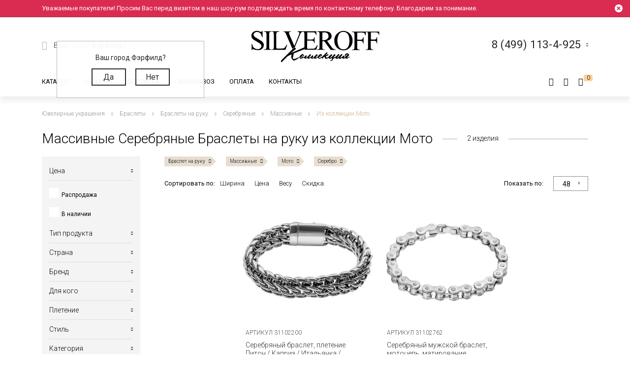

--- FILE ---
content_type: text/html; charset=UTF-8
request_url: https://silveroff.ru/catalog/brasletyi/braslet-na-ruku/serebro/massivnyie/collectia-moto
body_size: 54378
content:
<!DOCTYPE html>
<html lang="ru">
<head>
<meta http-equiv="Content-Type" content="text/html;charset=UTF-8">
	<meta charset="UTF-8">
	<meta name="yandex-verification" content="ff0d2e4c725d679c">
    <meta http-equiv="X-UA-Compatible" content="IE=edge">
	<meta name="viewport" content="width=device-width, initial-scale=1, shrink-to-fit=no">
	<base href="https://silveroff.ru/">
	    <title> 
    Массивные Серебряные Браслеты на руку из коллекции Мото - купить в Ювелирном магазине Silveroff    </title>
		    <meta name="description" content="Массивные Серебряные Браслеты на руку из коллекции Мото в широком каталоге интернет магазина Silveroff.ru! Живые фотографии, удобный выбор с помощью фильтра, консультация менеджера по телефону! Гарантия от производителя! Отправка в каждый регион страны в короткие сроки, более 3000 пунктов самовывоза.">
	    
    <meta name="keywords" content="">
            <meta property="og:title" content="Массивные Серебряные Браслеты на руку из коллекции Мото">
                <meta property="og:image" content="https://silveroff.ru/assets/template/img/logos/375x375-silveroff.jpg">
        <meta property="og:site_name" content="Silveroff - ювелирный интернет магазин">
        <meta property="og:url" content="https://silveroff.ru/catalog/brasletyi/braslet-na-ruku/serebro/massivnyie/collectia-moto">
        <link rel="canonical" href="https://silveroff.ru/catalog/brasletyi/braslet-na-ruku/serebro/massivnyie/collectia-moto">
	
	
        	    

    <link href="https://fonts.googleapis.com/css?family=Roboto:100,300,300i,400,400i,500,900&amp;subset=cyrillic" rel="stylesheet">    
    <link href="https://fonts.googleapis.com/css?family=Roboto+Condensed:400,700&amp;display=swap" rel="stylesheet">
    <link href="https://fonts.googleapis.com/css?family=Open+Sans:300,400,700" rel="stylesheet">  
    


	<script src="/assets/template/js/jquery.min.js"></script>
    <script src="/assets/template/js/jquery-ui.min.js"></script>
    <script src="https://unpkg.com/@vkid/sdk@2.0.0/dist-sdk/umd/index.js"></script>
    
    
    <script>
        const VKID = window.VKIDSDK;
        VKID.Config.init({
          app: 51983042,
          redirectUrl: "https://silveroff.ru/catalog/brasletyi?cvetmetall=%D0%A1%D0%B5%D1%80%D0%B5%D0%B1%D1%80%D0%B8%D1%81%D1%82%D1%8B%D0%B9&amp;pletenie=%D0%92%D0%B5%D0%BB%D0%BE%D1%81%D0%B8%D0%BF%D0%B5%D0%B4%D0%BD%D0%B0%D1%8F+%D1%86%D0%B5%D0%BF%D1%8C", 
          state: 'bhtnsdt67u7jb',
          codeVerifier: 'mjcnfcngfcgrcv',
          scope: 'email phone'
        });
        const oneTap = new VKID.OneTap();
        const container = document.getElementById('VkIdSdkOneTap');
        if (container){
          oneTap.render({ container: container, scheme: VKID.Scheme.LIGHT, lang: VKID.Languages.RUS })
                .on(VKID.WidgetEvents.ERROR, handleError);
        }
        const url = new URL(location);
    
        if (url.searchParams.has('code') && url.searchParams.has('state') && url.searchParams.has('device_id')) {
            url.searchParams.delete('code');
            url.searchParams.delete('state');
            url.searchParams.delete('device_id');
            url.searchParams.delete('type');
            history.pushState(null, document.title, url);
        }
    </script>
<link rel="stylesheet" href="/assets/components/minishop2/css/web/custom.css?v=cfb41e1ad8" type="text/css">
<script type="text/javascript">miniShop2Config = {"cssUrl":"\/assets\/components\/minishop2\/css\/web\/","jsUrl":"\/assets\/components\/minishop2\/js\/web\/","actionUrl":"\/assets\/components\/minishop2\/action.php","ctx":"web","close_all_message":"\u0437\u0430\u043a\u0440\u044b\u0442\u044c \u0432\u0441\u0435","price_format":[2,"."," "],"price_format_no_zeros":true,"weight_format":[3,"."," "],"weight_format_no_zeros":true};</script>
<script type="text/javascript">seoFilterConfig = {"jsUrl":"\/assets\/components\/seofilter\/js\/web\/","actionUrl":"\/assets\/components\/seofilter\/action.php","ctx":"web","page":21,"params":{"producttype":"\u0411\u0440\u0430\u0441\u043b\u0435\u0442 \u043d\u0430 \u0440\u0443\u043a\u0443","metaltype":"\u0421\u0435\u0440\u0435\u0431\u0440\u043e","category":"\u041c\u0430\u0441\u0441\u0438\u0432\u043d\u044b\u0435","collectia":"\u041c\u043e\u0442\u043e"},"slider":0,"crumbs":"1","separator":"-","redirect":0,"url":"https:\/\/silveroff.ru\/catalog\/brasletyi","between":"\/","replacebefore":0,"replaceseparator":" \/ ","jtitle":"title","jlink":".sf_link","jdescription":"meta[name=\"description\"]","jintrotext":".sf_introtext","jkeywords":".sf_keywords","jh1":".sf_h1","jh2":".sf_h2","jtext":".sf_text","jcontent":".sf_content"};</script>
<script>
                                    LazyLoadConfig = {"selectors":".banner-block img,.product-photos-slider img,#msGallery img","stub":"data:image\/gif;base64,R0lGODlhAQABAIAAAP\/\/\/wAAACH5BAEAAAAALAAAAAABAAEAAAICRAEAOw==","cls":"lazyload_img"};
                                 </script>
<script type="text/javascript">msBasketsConfig = {"cssUrl":"\/assets\/components\/msbaskets\/css\/web\/","jsUrl":"\/assets\/components\/msbaskets\/js\/web\/","actionUrl":"\/assets\/components\/msbaskets\/action.php"};</script>
<script type="text/javascript">
					window["dataLayer"] = window["dataLayer"] || [];
					msYaEcommerceConfig = {"jsUrl":"\/assets\/components\/msyaecommerce\/js\/web\/","actionUrl":"\/assets\/components\/msyaecommerce\/action.php","yaCounter":"43374639","yaDataLayer":"dataLayer","ctx":"web","pageId":21};</script>
<link rel="stylesheet" href="/assets/components/minifyx/cache/styles_946064d869.min.css" type="text/css">
<link rel="stylesheet" href="/assets/components/callback/css/callback.css" type="text/css">
<link rel="stylesheet" href="/assets/components/ajaxform/css/default.css" type="text/css">
<link rel="stylesheet" href="/assets/components/office/css/main/default.css" type="text/css">
<script type="text/javascript">OfficeConfig={"cssUrl":"\/assets\/components\/office\/css\/","jsUrl":"\/assets\/components\/office\/js\/","actionUrl":"\/assets\/components\/office\/action.php","close_all_message":"\u0437\u0430\u043a\u0440\u044b\u0442\u044c \u0432\u0441\u0435","pageId":21,"csrf":"012f227c14b17cd74effc9b38f20fb8d"};</script>
<link rel="stylesheet" href="/assets/components/office/css/auth/default.css" type="text/css">
<link rel="stylesheet" href="/assets/components/msearch2/css/web/default.css" type="text/css">

<script type="text/javascript">mse2Config = {"cssUrl":"\/assets\/components\/msearch2\/css\/web\/","jsUrl":"\/assets\/components\/msearch2\/js\/web\/","actionUrl":"\/assets\/components\/msearch2\/action.php","queryVar":"query","idVar":"id","filter_delimeter":"|","method_delimeter":":","values_delimeter":",","start_sort":"tv|width:desc","start_limit":"48","start_page":1,"start_tpl":"","sort":"","limit":"","page":"","pageVar":"page","tpl":"","parentsVar":"parents","key":"c9b1d975bd3021363ae80120ac782974afe861dd","pageId":21,"query":"","parents":"","aliases":{"price":"ms|price","image":"image|image","sale":"sale|sale","availability":"availability|availability","abc":"tv|abc","producttype":"tv|producttype","pletenie":"tv|pletenie","collection":"tv|collection","country":"tv|country","provisioner":"tv|provisioner","brand":"tv|brand","style":"tv|style","collectia":"tv|collectia","category":"tv|category","metaltype":"tv|metaltype","cvetmetall":"tv|cvetmetall","probe":"tv|probe","pokritie":"tv|pokritie","material":"tv|material","vstavka":"tv|vstavka","cvetvastavki":"tv|cvetvastavki","locktype":"tv|locktype","minmodweight":"tv|minmodweight","width":"tv|width","new":"tv|new","complect":"tv|complect","vusota":"tv|vusota","ushkov":"tv|uhkov","ushosh":"tv|uhkosh","size":"razmers|size"},"options":[],"mode":"button","moreText":"<i class=\"icon-plus\"><\/i><span>\u041f\u043e\u043a\u0430\u0437\u0430\u0442\u044c \u0435\u0449\u0435<\/span>"};</script>

	<script type="text/javascript">
		if (typeof mse2Config == "undefined") {mse2Config = {"cssUrl":"\/assets\/components\/msearch2\/css\/web\/","jsUrl":"\/assets\/components\/msearch2\/js\/web\/","actionUrl":"\/assets\/components\/msearch2\/action.php"};}
		if (typeof mse2FormConfig == "undefined") {mse2FormConfig = {};}
		mse2FormConfig["5c6c72c470e409845c94378320b5c46cc3a7463f"] = {"autocomplete":"results","queryVar":"query","minQuery":3,"pageId":2733};
	</script>
</head>
<body>
	<div class="wrapper push ">
		<div class="page">
		    <div class="pre-header"></div>





<header class="header"><meta http-equiv="Content-Type" content="text/html;charset=UTF-8">
     <div class="site_alert"><noindex><div class="container">Уважаемые покупатели! Просим Вас перед визитом в наш шоу-рум подтверждать время по контактному телефону. Благодарим за понимание. <span class="site_alert__close"></span>
</div></noindex></div>	<div class=" header-wrap">
		<div class="header-mobile-left visible-sm">
			<div class="toggle header-toggle">
			    			         <img src="/assets/template/img/icons/burger.svg" alt="">
			    			    
			    <i class="icon-close"></i>
				<!--<div class="toggle__line"></div>
				<div class="toggle__line"></div>
				<div class="toggle__line"></div>-->
			</div>
			
		     <a href="cabinet" rel="nofollow" class="user-button">
		<span class="ub-icon">
			<i class="icon-user"></i>
		</span>
	</a>             
		</div>
		<div class="header-top container">
			<div class="header-top-inner">
				<div class="header-block">
					<div class="select-location-block">
					    <div class="dropdown-menu popup city-dropdown">
            <p>Ваш город Фэрфилд?</p>
        <a href="#" data-popup="close" id="checkcity" data-city="Фэрфилд" data-id="4834157" class="btn">Да</a>
        <a href="#modal-cities" data-popup="close" data-toggle="modal" data-target="#modal-cities" class="btn">Нет</a>
    </div>						<div class="block-icon hidden-sm">
							<i class="icon-paperplane"></i>
						</div>
					
						<div class="block-content hidden-sm">
							<p>Ваш город:
								<span class="city-select">
    								<span data-toggle="modal" data-target="#modal-cities">Фэрфилд <i class="icon-chevron-down"></i></span>
    								
    							</span>
							</p>
													</div>
					</div>
				</div>
				<div class="header-block logo-wrapper ">
					<a href="https://silveroff.ru/" class="logo-block">
					    					         <img src="/assets/images/logo/logo_K.svg" alt="">
					    						
					</a>
				</div>
				<div class="header-block hidden-sm header-block__contact">
					
					 <div class="contact-phone-block contact-phone-block_right vcard" itemscope itemtype="http://schema.org/LocalBusiness">
	<link href="/assets/images/logo/logo-silveroff1.svg" itemprop="image">
	<span class="fn org">
     <meta class="value-title" title="Silveroff" content="Silveroff" itemprop="name">
   </span>
	<span class="url">
     <span class="value-title" title="https://silveroff.ru/"></span>
   </span>
   <div class="gotocallback">
       <div class="cpb-phone">
		<meta itemprop="telephone" content="8 (499) 113-4-925">
		<span class="tel">8 (499) 113-4-925</span>
		<i class="icon-chevron-down"></i>
	</div>
		<!--<p><span class="workhours">Обратный звонок</span></p>
		<div class="adr">
			<span class="locality">
		     <span class="value-title" title="Москва"></span>
		   </span>
			<span class="street-address">
		     <span class="value-title" title="ул. Сельскохозяйственная улица, 4с12"></span>
			</span>
		</div>-->
   </div>
	
	<meta itemprop="address" content="Москва, ул. Сельскохозяйственная улица, 4с12">
</div>
<div class="popup-callback" id="0" style="display: none">
    <div class="contact-phone-block">
        <div class="cpb-phone">
			<a href="tel:84991134925" class="tel">8 (499) 113-4-925</a>
			<i class="icon-chevron-down"></i>
		</div>
        <p>Бесплатно по России / <span class="workhours">Обратный звонок</span></p>
    </div>
    
    <div class="popup-callback__name">Заказать звонок</div>
    <form class="callback_ajax_form" role="form" method="post" action="catalog/brasletyi">
        <div class="form-field">
			<input id="receiver_callback" type="text" name="name" value="" class="form-control input-field required">
			<label for="receiver_callback">Имя*</label>
			<span class="error error_name"></span>
		</div>
		<div class="form-field">
			<input id="phone_callback" type="text" data-mask="0(000)000-00-00" name="phone" value="" class="form-control input-field required">
			<label for="phone_callback">Телефон*</label>
			<span class="error error_name"></span>
		</div>
		<div class="form-field">
            <div class="g-recaptcha" style="max-width: 100%" data-sitekey="6LfDxIMUAAAAABjPzbTzu3-LXUoQCdw0FUyb41Mv"></div>
<script type="text/javascript" src="https://www.google.com/recaptcha/api.js?hl=ru"></script>
            
            <span class="error_g-recaptcha-response error"></span>
        </div>
		<div class="popup-callback__required">
		    * - обязательно заполните
	    </div>
	    <div class="popup-callback__small">
	        Отправляя сообщение, я подтверждаю,
            что ознакомлен и согласен с <a href="politika-konfidenczialnosti" rel="nofollow">политикой
            конфиденциальности</a> данного сайта.
	    </div>
	   
        <button class="callback-submit btn btn-gray popup-callback__btn with-loader" type="submit" name="ms2_action" value="cart/add">Отправить</button>
    
	<input type="hidden" name="af_action" value="aad9d7607b98a329afdce1e3b66436d4">
</form>
</div>				
					
				</div>
			</div>
		</div>
		<div class="header-bottom">
		    <div class="container">
		        <div class="header-bottom-inner">
    				<div class="header-block hidden-sm">
    					<ul class="top-nav">
	<li data-dropdown="#catalog-dropdown">
		<a href="catalog">Каталог</a>
		<div class="top-nav-dropdown" id="catalog-dropdown">
	<div class="header-catalog-component">
	    <div class="component-tabs-nav">
<div class="item-wrap"></div>
<a href="https://silveroff.ru/catalog/czepochki" class="item current" data-hover-tab="#cat-92">
	<div class="item-icon">
		<i class="icon-cat-chains"></i>	</div>
	<div class="item-text">Цепочки</div>
</a><div class="item-wrap"></div>
<a href="https://silveroff.ru/catalog/brasletyi" class="item" data-hover-tab="#cat-21">
	<div class="item-icon">
		<i class="icon-cat-bracelet"></i>	</div>
	<div class="item-text">Браслеты</div>
</a><div class="item-wrap"></div>
<a href="https://silveroff.ru/catalog/podveski-i-kulonyi" class="item" data-hover-tab="#cat-74">
	<div class="item-icon">
		<i class="icon-cat-pendants"></i>	</div>
	<div class="item-text">Подвески и кулоны</div>
</a><div class="item-wrap"></div>
<a href="https://silveroff.ru/catalog/shejnyie-ukrasheniya" class="item" data-hover-tab="#cat-3170">
	<div class="item-icon">
		<svg xmlns="http://www.w3.org/2000/svg" viewbox="0 0 17.23 17.68">   <defs>     <style>       .cls-1 {         fill: none;         stroke: #666;         stroke-miterlimit: 10;       }        .cls-2 {         fill: #666;       }     </style>   </defs>   <title>Ресурс 1</title>   <g id="Слой_2" data-name="Слой 2">     <g id="Слой_1-2" data-name="Слой 1">       <g>         <path class="cls-1" d="M10.8,15.36a2.49,2.49,0,0,0,1.14.29,2.52,2.52,0,1,0-2.4-3.26"></path>         <path class="cls-1" d="M13,10.77a1.42,1.42,0,0,1,.09-.67,1.44,1.44,0,1,1,1.21,2"></path>         <path class="cls-2" d="M13.84,0a1.06,1.06,0,0,1,.68.33,7.81,7.81,0,0,1,2.61,7.16C17,8.55,16.53,9.79,16,10h-.42V9.25l.11-.15a6.34,6.34,0,0,0,.64-3.25A7.08,7.08,0,0,0,13.61.64s-.16-.16-.14-.27A.42.42,0,0,1,13.84,0Z"></path>         <circle class="cls-1" cx="8.86" cy="14.66" r="2.52"></circle>         <circle class="cls-1" cx="8.86" cy="14.66" r="1.02"></circle>         <path class="cls-1" d="M6.43,15.36a2.49,2.49,0,0,1-1.14.29,2.52,2.52,0,1,1,2.4-3.26"></path>         <path class="cls-1" d="M4.2,10.77a1.42,1.42,0,0,0-.09-.67,1.44,1.44,0,1,0-1.21,2"></path>         <path class="cls-2" d="M3.39,0a1.06,1.06,0,0,0-.68.36A7.81,7.81,0,0,0,.1,7.52C.27,8.58.7,9.82,1.19,10h.42V9.2a6.53,6.53,0,0,1-.7-3.33A7.08,7.08,0,0,1,3.66.67S3.82.51,3.8.4A.42.42,0,0,0,3.39,0Z"></path>       </g>     </g>   </g> </svg>	</div>
	<div class="item-text">Шейные украшения</div>
</a><div class="item-wrap"></div>
<a href="https://silveroff.ru/catalog/yuvelirnyie-shnurki-i-gajtanyi" class="item" data-hover-tab="#cat-129">
	<div class="item-icon">
		<i class="icon-cat-laces"></i>	</div>
	<div class="item-text">Ювелирные шнурки и гайтаны</div>
</a><div class="item-wrap"></div>
<a href="https://silveroff.ru/catalog/kolca-i-perstni" class="item" data-hover-tab="#cat-52">
	<div class="item-icon">
		<i class="icon-cat-rings"></i>	</div>
	<div class="item-text">Кольца и перстни</div>
</a><div class="item-wrap"></div>
<a href="https://silveroff.ru/catalog/earrings-i-puseti" class="item" data-hover-tab="#cat-91">
	<div class="item-icon">
		<i class="icon-cat-earrings"></i>	</div>
	<div class="item-text">Серьги и пусеты</div>
</a><div class="item-wrap"></div>
<a href="https://silveroff.ru/catalog/aksessuaryi/zaponki" class="item" data-hover-tab="#cat-14">
	<div class="item-icon">
			</div>
	<div class="item-text">Запонки</div>
</a><div class="item-wrap"></div>
<a href="https://silveroff.ru/catalog/aksessuaryi" class="item" data-hover-tab="#cat-9">
	<div class="item-icon">
		<i class="icon-cat-accessories"></i>	</div>
	<div class="item-text">Аксессуары</div>
</a><div class="item-wrap"></div>
<a href="https://silveroff.ru/catalog/sharmyi" class="item" data-hover-tab="#cat-124">
	<div class="item-icon">
		<svg xmlns="http://www.w3.org/2000/svg" viewbox="0 0 17.45 17.31">   <defs>     <style>       .cls-1 {         fill: #666;       }     </style>   </defs>   <title>Ресурс 4</title>   <g id="Слой_2" data-name="Слой 2">     <g id="Слой_1-2" data-name="Слой 1">       <g>         <path class="cls-1" d="M13.12,14.18h-.34c-1.53-.12-2.28-3-2-5.54s1.42-5,3.06-4.79a1.73,1.73,0,0,1,1.21.71,6.42,6.42,0,0,1,1,4.49h0c-.08.83-.47,3.61-1.85,4.71A1.73,1.73,0,0,1,13.12,14.18Zm.58-9.33C13,4.79,12,6.6,11.7,8.72s.48,4.35,1.19,4.45a.86.86,0,0,0,.67-.2c.69-.57,1.24-2.12,1.46-4a5.86,5.86,0,0,0-.79-3.8.71.71,0,0,0-.49-.32Z"></path>         <path class="cls-1" d="M15.72,2.6a3.36,3.36,0,0,0-1.31-.93h0A12,12,0,0,0,8.93,0a11.29,11.29,0,0,0-5,1C3,1.45,0,3.48,0,8.33s2.66,7,3.83,7.69A10.31,10.31,0,0,0,9,17.31a12.68,12.68,0,0,0,4.38-1c1.94-.71,3.75-3.4,4-7.1A9.53,9.53,0,0,0,15.72,2.6ZM4.32,15.12C3.31,14.55,1,12.64,1,8.3s2.58-6.06,3.4-6.46A9.93,9.93,0,0,1,8.84,1a11.25,11.25,0,0,1,3.43.76c-1.81.84-3.21,3.54-3.45,6.91-.19,2.68.45,5.22,1.67,6.61a3.56,3.56,0,0,0,.86.72A9.57,9.57,0,0,1,4.32,15.12ZM16.38,9.43c-.3,3.5-1.92,6.23-3.72,6.09a2,2,0,0,1-1.39-.78A8.91,8.91,0,0,1,9.84,8.86c.24-3.44,1.89-6.26,3.63-6.26h.1A2,2,0,0,1,15,3.38,7.49,7.49,0,0,1,16.43,8.8Z"></path>       </g>     </g>   </g> </svg>	</div>
	<div class="item-text">Шармы</div>
</a><div class="item-wrap"></div>
<a href="https://silveroff.ru/catalog/pirsing" class="item" data-hover-tab="#cat-6">
	<div class="item-icon">
		<svg xmlns="http://www.w3.org/2000/svg" viewbox="0 0 18.13 15.58">   <defs>     <style>       .cls-1 {         fill: none;         stroke: #666;         stroke-miterlimit: 10;       }     </style>   </defs>   <title>Ресурс 2</title>   <g id="Слой_2" data-name="Слой 2">     <g id="Слой_1-2" data-name="Слой 1">       <g>         <circle class="cls-1" cx="4.64" cy="10.93" r="4.14" transform="translate(-7.18 12.09) rotate(-72.56)"></circle>         <circle class="cls-1" cx="15.21" cy="2.92" r="2.42" transform="translate(7.87 16.56) rotate(-72.56)"></circle>         <path class="cls-1" d="M8.24,9.75a8.27,8.27,0,0,0,4-1.86,7.31,7.31,0,0,0,1.91-2.53"></path>       </g>     </g>   </g> </svg>	</div>
	<div class="item-text">Пирсинг</div>
</a><div class="item-wrap"></div>
<a href="https://silveroff.ru/catalog/podarki-i-suveniryi" class="item" data-hover-tab="#cat-62">
	<div class="item-icon">
		<i class="icon-cat-watches"></i>	</div>
	<div class="item-text">Подарки и сувениры</div>
</a><div class="item-wrap"></div>
<a href="https://silveroff.ru/catalog/ikonyi" class="item" data-hover-tab="#cat-3">
	<div class="item-icon">
		<i class="icon-cat-ikons"></i>	</div>
	<div class="item-text">Иконы</div>
</a><div class="item-wrap"></div>
<a href="https://silveroff.ru/catalog/stolovoe-serebro" class="item" data-hover-tab="#cat-118">
	<div class="item-icon">
		<i class="icon-cat-spoon"></i>	</div>
	<div class="item-text">Столовое серебро</div>
</a><div class="item-wrap"></div>
<a href="https://silveroff.ru/catalog/yuvelirnaya-upakovka" class="item" data-hover-tab="#cat-128">
	<div class="item-icon">
		<i class="icon-cat-bag"></i>	</div>
	<div class="item-text">Ювелирная упаковка</div>
</a>
</div>		
		<div class="component-tabs-container">
<div class="tab" id="cat-92" style="background-image: url('/assets/images/menu/3332211.jpg');">
	<div class="tab-content">
	    <ul class="catalog-categories-list">
            <li>
    <ul class="subcategories">
        <p class="category-name">Популярные плетения</p>
        <li class="first"><a href="https://silveroff.ru/catalog/czepochki/serebro/pletenie-korolevskaya-mantiya">Цепочки Королевская мантия</a></li>
<li><a href="https://silveroff.ru/catalog/czepochki/serebro/pletenie-bismark">Цепочки Бисмарк</a></li>
<li><a href="https://silveroff.ru/catalog/czepochki/serebro/pletenie-ruchnoj-bismark">Цепочки Ручной Бисмарк</a></li>
<li><a href="https://silveroff.ru/catalog/czepochki/serebro/pletenie-panczirnoe">Цепочки Панцирное</a></li>
<li><a href="https://silveroff.ru/catalog/czepochki/serebro/pletenie-piton">Цепочки Питон</a></li>
<li><a href="https://silveroff.ru/catalog/czepochki/serebro/pletenie-lisij-xvost">Цепочки Лисий хвост</a></li>
<li><a href="https://silveroff.ru/catalog/czepochki/serebro/pletenie-karte">Цепочки Картье</a></li>
<li><a href="https://silveroff.ru/catalog/czepochki/serebro/pletenie-vizantijskoe">Цепочки Византийские</a></li>
<li><a href="https://silveroff.ru/catalog/czepochki/serebro/pletenie-romb">Цепочки Ромб</a></li>
<li><a href="https://silveroff.ru/catalog/czepochki/serebro/pletenie-ramzes">Цепочки Рамзес</a></li>
<li><a href="https://silveroff.ru/catalog/czepochki/serebro/pletenie-nonna">Цепочки Нонна</a></li>
<li><a href="https://silveroff.ru/catalog/czepochki/serebro/pletenie-grecheskoe">Цепочки Греческие</a></li>
<li><a href="https://silveroff.ru/catalog/czepochki/serebro/pletenie-yakornoe">Цепочки Якорные</a></li>
<li><a href="https://silveroff.ru/catalog/czepochki/serebro/pletenie-persidskoe">Цепочки Персидские</a></li>
<li><a href="https://silveroff.ru/catalog/czepochki/serebro/pletenie-skolochennyij-yakor">Цепочки Сколоченный якорь</a></li>
<li><a href="https://silveroff.ru/catalog/czepochki/serebro/pletenie-snejk">Цепочки Снейк</a></li>
<li><a href="https://silveroff.ru/catalog/czepochki/serebro/pletenie-kobra">Цепочки Кобра</a></li>
<li><a href="https://silveroff.ru/catalog/czepochki/serebro/pletenie-ruchnaya-rabota">Цепочки Ручная работа</a></li>
<li class="last"><a href="https://silveroff.ru/catalog/czepochki/serebro/pletenie-litaya">Цепочки Литые</a></li>    </ul>
</li>
<li>
    <ul class="subcategories">
        <p class="category-name">Категория</p>
        <li class="first"><a href="https://silveroff.ru/catalog/czepochki/serebro/dlinnyie">Длинные Цепочки</a></li>
<li><a href="https://silveroff.ru/catalog/czepochki/serebro/tonkie">Тонкие Цепочки</a></li>
<li><a href="https://silveroff.ru/catalog/czepochki/serebro/uzkie">Узкие Цепочки</a></li>
<li><a href="https://silveroff.ru/catalog/czepochki/serebro/massivnyie">Массивные Цепочки</a></li>
<li><a href="https://silveroff.ru/catalog/czepochki/serebro/legkie">Легкие Цепочки</a></li>
<li><a href="https://silveroff.ru/catalog/czepochki/serebro/shirokie">Широкие Цепочки</a></li>
<li><a href="https://silveroff.ru/catalog/czepochki/serebro/tolstyie">Толстые Цепочки</a></li>
<li><a href="https://silveroff.ru/catalog/czepochki/serebro/kruglyie">Круглые Цепочки</a></li>
<li><a href="https://silveroff.ru/catalog/czepochki/serebro/bolshie">Большие Цепочки</a></li>
<li><a href="https://silveroff.ru/catalog/czepochki/serebro/tyazhelyie">Тяжелые Цепочки</a></li>
<li><a href="https://silveroff.ru/catalog/czepochki/serebro/ploskie">Плоские Цепочки</a></li>
<li class="last"><a href="https://silveroff.ru/catalog/czepochki/serebro/korotkie">Короткие Цепочки</a></li>    </ul>
</li>
<li>
    <ul class="subcategories">
        <p class="category-name">Покрытие</p>
        <li class="first"><a href="https://silveroff.ru/catalog/czepochki/serebro/pozolota">Позолота</a></li>
<li><a href="https://silveroff.ru/catalog/czepochki/serebro/rodirovanie">Родирование</a></li>
<li><a href="https://silveroff.ru/catalog/czepochki/serebro/chernenie">Чернение</a></li>
<li><a href="https://silveroff.ru/catalog/czepochki/serebro/oksidirovanie">Оксидирование</a></li>
<li class="last"><a href="https://silveroff.ru/catalog/czepochki/serebro/palladij">Палладирование</a></li>    </ul>
</li>
<li>
    <ul class="subcategories">
        <p class="category-name">Для кого</p>
        <li class="first"><a href="https://silveroff.ru/catalog/czepochki/serebro/muzhskie">Мужские Цепочки</a></li>
<li><a href="https://silveroff.ru/catalog/czepochki/serebro/zhenskie">Женские Цепочки</a></li>
<li class="last"><a href="https://silveroff.ru/catalog/czepochki/serebro/detskie">Детские Цепочки</a></li>    </ul>
</li>
<li>
    <ul class="subcategories">
        <p class="category-name">Страна производства</p>
        <li class="first"><a href="https://silveroff.ru/catalog/czepochki/serebro/italiya">Цепи Италия</a></li>
<li class="last"><a href="https://silveroff.ru/catalog/czepochki/serebro/rossiya">Цепи Россия</a></li>    </ul>
</li>        </ul>
	</div>
	<div class="tab-image"></div>
</div>
<div class="tab" id="cat-21" style="background-image: url('/assets/images/menu/ring23braslet111111x.jpg');">
	<div class="tab-content">
	    <ul class="catalog-categories-list">
            <li>
    <ul class="subcategories">
        <p class="category-name">Популярные плетения</p>
        <li class="first"><a href="https://silveroff.ru/catalog/brasletyi/serebro/pletenie-panczirnoe">Браслеты Панцирь</a></li>
<li><a href="https://silveroff.ru/catalog/brasletyi/serebro/pletenie-bismark">Браслеты Бисмарк</a></li>
<li><a href="https://silveroff.ru/catalog/brasletyi/serebro/pletenie-roza">Браслеты Роза</a></li>
<li><a href="https://silveroff.ru/catalog/brasletyi/serebro/pletenie-yakornoe">Браслеты Якорные</a></li>
<li><a href="https://silveroff.ru/catalog/brasletyi/serebro/pletenie-grecheskoe">Браслеты Греческие</a></li>
<li><a href="https://silveroff.ru/catalog/brasletyi/serebro/pletenie-lisij-xvost">Браслеты Лисий Хвост</a></li>
<li><a href="https://silveroff.ru/catalog/brasletyi/serebro/pletenie-piton">Браслеты Питон</a></li>
<li><a href="https://silveroff.ru/catalog/brasletyi/serebro/pletenie-italyanka">Браслеты Итальянка</a></li>
<li><a href="https://silveroff.ru/catalog/brasletyi/serebro/pletenie-romb">Браслеты Ромб</a></li>
<li><a href="https://silveroff.ru/catalog/brasletyi/serebro/pletenie-ramzes">Браслеты Рамзес</a></li>
<li><a href="https://silveroff.ru/catalog/brasletyi/serebro/pletenie-kardinal">Браслеты Кардинал</a></li>
<li><a href="https://silveroff.ru/catalog/brasletyi/serebro/pletenie-dvojnoj-bismark">Браслеты Двойной Бисмарк</a></li>
<li><a href="https://silveroff.ru/catalog/brasletyi/serebro/pletenie-ruchnaya-rabota">Браслеты Ручной работы</a></li>
<li><a href="https://silveroff.ru/catalog/brasletyi/serebro/pletenie-poluzhestkoe">Браслеты Полужесткое плетение</a></li>
<li><a href="https://silveroff.ru/catalog/brasletyi/serebro/pletenie-persidskoe">Браслеты Персидские</a></li>
<li class="last"><a href="https://silveroff.ru/catalog/brasletyi/serebro/pletenie-litaya">Браслеты Литые</a></li>    </ul>
</li>
<li>
    <ul class="subcategories">
        <p class="category-name">Категория</p>
        <li class="first"><a href="https://silveroff.ru/catalog/brasletyi/serebro/legkie">Легкие браслеты</a></li>
<li><a href="https://silveroff.ru/catalog/brasletyi/serebro/tyazhelyie">Тяжелые браслеты</a></li>
<li><a href="https://silveroff.ru/catalog/brasletyi/serebro/tolstyie">Толстые браслеты</a></li>
<li><a href="https://silveroff.ru/catalog/brasletyi/serebro/massivnyie">Массивные браслеты</a></li>
<li><a href="https://silveroff.ru/catalog/brasletyi/serebro/kruglyie">Круглые браслеты</a></li>
<li><a href="https://silveroff.ru/catalog/brasletyi/serebro/shirokie">Широкие браслеты</a></li>
<li class="last"><a href="https://silveroff.ru/catalog/brasletyi/serebro/uzkie">Узкие браслеты</a></li>    </ul>
</li>
<li>
    <ul class="subcategories">
        <p class="category-name">Материал</p>
        <li class="first"><a href="https://silveroff.ru/catalog/brasletyi/serebro/tekstil">Текстильные браслеты с серебром</a></li>
<li><a href="https://silveroff.ru/catalog/brasletyi/serebro/kamen">Браслеты из камней с серебром</a></li>
<li><a href="https://silveroff.ru/catalog/brasletyi/serebro/naturalnaya-kozha">Кожаные браслеты с серебром</a></li>
<li><a href="https://silveroff.ru/catalog/brasletyi/serebro/parakord">Браслеты из паракорда с серебром</a></li>
<li><a href="https://silveroff.ru/catalog/brasletyi/serebro/kauchuk">Каучуковые браслеты с серебром</a></li>
<li class="last"><a href="https://silveroff.ru/catalog/brasletyi/serebro/silikon">Силиконовые браслеты с серебром</a></li>    </ul>
</li>
<li>
    <ul class="subcategories">
        <p class="category-name">Для кого</p>
        <li class="first"><a href="https://silveroff.ru/catalog/brasletyi/serebro/muzhskie">Мужские Браслеты</a></li>
<li><a href="https://silveroff.ru/catalog/brasletyi/serebro/zhenskie">Женские Браслеты</a></li>
<li class="last"><a href="https://silveroff.ru/catalog/brasletyi/serebro/detskie">Детские Браслеты</a></li>    </ul>
</li>        </ul>
	</div>
	<div class="tab-image"></div>
</div>
<div class="tab" id="cat-74" style="background-image: url('/source/images/подвески4.jpg');">
	<div class="tab-content">
	    <ul class="catalog-categories-list">
            <li>
    <ul class="subcategories">
        <p class="category-name">Коллекция</p>
        <li class="first"><a href="https://silveroff.ru/catalog/podveski-i-kulonyi/serebro/collectia-religiya">Религиозные подвески и кулоны</a></li>
<li><a href="https://silveroff.ru/catalog/podveski-i-kulonyi/serebro/collectia-pravoslavie">Православные кресты и ладанки</a></li>
<li><a href="https://silveroff.ru/catalog/podveski-i-kulonyi/serebro/collectia-mifologiya">Коллекция Мифология</a></li>
<li><a href="https://silveroff.ru/catalog/podveski-i-kulonyi/serebro/collectia-musulmanstvo">Мусульманские подвески из серебра</a></li>
<li><a href="https://silveroff.ru/catalog/podveski-i-kulonyi/serebro/collectia-znaki-zodiaka">Коллекция Знаки Зодиака</a></li>
<li><a href="https://silveroff.ru/catalog/podveski-i-kulonyi/serebro/collectia-sport">Подвески и кулоны из коллекции Спорт</a></li>
<li><a href="https://silveroff.ru/catalog/podveski-i-kulonyi/serebro/collectia-zhivotnyie">Кулоны с животными</a></li>
<li><a href="https://silveroff.ru/catalog/podveski-i-kulonyi/serebro/collectia-iudaizm">Еврейские подвески и кулоны</a></li>
<li><a href="https://silveroff.ru/catalog/podveski-i-kulonyi/serebro/collectia-morskaya">Подвески и кулоны из Морской коллекции</a></li>
<li class="last"><a href="https://silveroff.ru/catalog/podveski-i-kulonyi/serebro/collectia-drakon">Подвески и кулоны с Драконом</a></li>    </ul>
</li>
<li>
    <ul class="subcategories">
        <p class="category-name">Для кого</p>
        <li class="first"><a href="https://silveroff.ru/catalog/podveski-i-kulonyi/serebro/muzhskie">Мужские кулоны</a></li>
<li><a href="https://silveroff.ru/catalog/podveski-i-kulonyi/serebro/zhenskie">Женские кулоны</a></li>
<li class="last"><a href="https://silveroff.ru/catalog/podveski-i-kulonyi/serebro/detskie">Детские кулоны</a></li>    </ul>
</li>        </ul>
	</div>
	<div class="tab-image"></div>
</div>
<div class="tab" id="cat-3170" style="background-image: url('/assets/images/menu/украшения2.jpg');">
	<div class="tab-content">
	    <ul class="catalog-categories-list">
            <li>
    <ul class="subcategories">
        <p class="category-name">Для кого</p>
        <li class="first"><a href="https://silveroff.ru/catalog/shejnyie-ukrasheniya/serebro/muzhskie">Мужские Шейные украшения</a></li>
<li class="last"><a href="https://silveroff.ru/catalog/shejnyie-ukrasheniya/serebro/zhenskie">Женские Шейные украшения</a></li>    </ul>
</li>
<li>
    <ul class="subcategories">
        <p class="category-name">Тип продукта</p>
        <li class="first"><a href="https://silveroff.ru/catalog/shejnyie-ukrasheniya/kole">Колье</a></li>
<li class="last"><a href="https://silveroff.ru/catalog/shejnyie-ukrasheniya/busyi">Бусы</a></li>    </ul>
</li>
<li>
    <ul class="subcategories">
        <p class="category-name">Цвет вставки</p>
        <li class="first"><a href="https://silveroff.ru/catalog/shejnyie-ukrasheniya/serebro/cvetvastavki-belaya">Белый цвет</a></li>
<li><a href="https://silveroff.ru/catalog/shejnyie-ukrasheniya/serebro/cvetvastavki-zelenaya">Зеленый цвет</a></li>
<li><a href="https://silveroff.ru/catalog/shejnyie-ukrasheniya/serebro/cvetvastavki-zheltyij">Желтый цвет</a></li>
<li><a href="https://silveroff.ru/catalog/shejnyie-ukrasheniya/serebro/cvetvastavki-sirenevyij">Сиреневый цвет</a></li>
<li class="last"><a href="https://silveroff.ru/catalog/shejnyie-ukrasheniya/serebro/cvetvastavki-biryuzovaya">Бирюзовый цвет</a></li>    </ul>
</li>        </ul>
	</div>
	<div class="tab-image"></div>
</div>
<div class="tab" id="cat-129" style="background-image: url('/assets/images/menu/ring5.jpg');">
	<div class="tab-content">
	    <ul class="catalog-categories-list">
            <li>
    <ul class="subcategories">
        <p class="category-name">Материал</p>
        <li class="first"><a href="https://silveroff.ru/catalog/yuvelirnyie-shnurki-i-gajtanyi/serebro/naturalnaya-kozha">Кожаные шнурки</a></li>
<li><a href="https://silveroff.ru/catalog/yuvelirnyie-shnurki-i-gajtanyi/serebro/shelk">Шелковые шнурки</a></li>
<li><a href="https://silveroff.ru/catalog/yuvelirnyie-shnurki-i-gajtanyi/serebro/nejlon">Нейлоновые шнурки</a></li>
<li><a href="https://silveroff.ru/catalog/yuvelirnyie-shnurki-i-gajtanyi/serebro/kauchuk">Каучуковые шнурки</a></li>
<li><a href="https://silveroff.ru/catalog/yuvelirnyie-shnurki-i-gajtanyi/serebro/shnur-voshhenyij">Вощеные шнурки</a></li>
<li><a href="https://silveroff.ru/catalog/yuvelirnyie-shnurki-i-gajtanyi/serebro/ekokozha">Экокожа</a></li>
<li><a href="https://silveroff.ru/catalog/yuvelirnyie-shnurki-i-gajtanyi/serebro/xlopok">Хлопковые шнурки</a></li>
<li><a href="https://silveroff.ru/catalog/yuvelirnyie-shnurki-i-gajtanyi/serebro/parakord">Паракорд</a></li>
<li class="last"><a href="https://silveroff.ru/catalog/yuvelirnyie-shnurki-i-gajtanyi/serebro/tekstil">Текстильные шнурки</a></li>    </ul>
</li>
<li>
    <ul class="subcategories">
        <p class="category-name">Размер</p>
        <li class="first"><a href="https://silveroff.ru/catalog/yuvelirnyie-shnurki-i-gajtanyi/serebro/size-40">40 размер</a></li>
<li><a href="https://silveroff.ru/catalog/yuvelirnyie-shnurki-i-gajtanyi/serebro/size-45">45 размер</a></li>
<li><a href="https://silveroff.ru/catalog/yuvelirnyie-shnurki-i-gajtanyi/serebro/size-50">50 размер</a></li>
<li><a href="https://silveroff.ru/catalog/yuvelirnyie-shnurki-i-gajtanyi/serebro/size-55">55 размер</a></li>
<li><a href="https://silveroff.ru/catalog/yuvelirnyie-shnurki-i-gajtanyi/serebro/size-60">60 размер</a></li>
<li><a href="https://silveroff.ru/catalog/yuvelirnyie-shnurki-i-gajtanyi/serebro/size-65">65 размер</a></li>
<li><a href="https://silveroff.ru/catalog/yuvelirnyie-shnurki-i-gajtanyi/serebro/size-70">70 размер</a></li>
<li><a href="https://silveroff.ru/catalog/yuvelirnyie-shnurki-i-gajtanyi/serebro/size-75">75 размер</a></li>
<li class="last"><a href="https://silveroff.ru/catalog/yuvelirnyie-shnurki-i-gajtanyi/serebro/size-80">80 размер</a></li>    </ul>
</li>
<li>
    <ul class="subcategories">
        <p class="category-name">Для кого</p>
        <li class="first"><a href="https://silveroff.ru/catalog/yuvelirnyie-shnurki-i-gajtanyi/serebro/muzhskie">Мужские шнурки и гайтаны</a></li>
<li><a href="https://silveroff.ru/catalog/yuvelirnyie-shnurki-i-gajtanyi/serebro/zhenskie">Женские шнурки и гайтаны</a></li>
<li class="last"><a href="https://silveroff.ru/catalog/yuvelirnyie-shnurki-i-gajtanyi/serebro/detskie">Детские шнурки и гайтаны</a></li>    </ul>
</li>        </ul>
	</div>
	<div class="tab-image"></div>
</div>
<div class="tab" id="cat-52" style="background-image: url('/assets/images/menu/2222324234.jpg');">
	<div class="tab-content">
	    <ul class="catalog-categories-list">
            <li>
    <ul class="subcategories">
        <p class="category-name">Страна производства</p>
        <li class="first"><a href="https://silveroff.ru/catalog/kolca-i-perstni/serebro/rossiya">Производство Россия</a></li>
<li><a href="https://silveroff.ru/catalog/kolca-i-perstni/serebro/italiya">Производство Италия</a></li>
<li><a href="https://silveroff.ru/catalog/kolca-i-perstni/serebro/kitaj">Производство Китай</a></li>
<li><a href="https://silveroff.ru/catalog/kolca-i-perstni/serebro/tailand">Производство Таиланд</a></li>
<li class="last"><a href="https://silveroff.ru/catalog/kolca-i-perstni/zoloto/rossiya">Производство Россия</a></li>    </ul>
</li>
<li>
    <ul class="subcategories">
        <p class="category-name">Вставка</p>
        <li class="first"><a href="https://silveroff.ru/catalog/kolca-i-perstni/serebro/topaz">С Топазом</a></li>
<li><a href="https://silveroff.ru/catalog/kolca-i-perstni/serebro/nanoizumrud">С Наноизумрудом</a></li>
<li><a href="https://silveroff.ru/catalog/kolca-i-perstni/serebro/oniks">С Ониксом</a></li>
<li><a href="https://silveroff.ru/catalog/kolca-i-perstni/serebro/granat">С Гранатом</a></li>
<li><a href="https://silveroff.ru/catalog/kolca-i-perstni/serebro/czirkon">С Цирконом</a></li>
<li><a href="https://silveroff.ru/catalog/kolca-i-perstni/serebro/korund">С Корундом</a></li>
<li><a href="https://silveroff.ru/catalog/kolca-i-perstni/serebro/keramika">С Керамикой</a></li>
<li><a href="https://silveroff.ru/catalog/kolca-i-perstni/serebro/lazurit">С Лазуритом</a></li>
<li><a href="https://silveroff.ru/catalog/kolca-i-perstni/serebro/obsidian">С Обсидианом</a></li>
<li><a href="https://silveroff.ru/catalog/kolca-i-perstni/serebro/sapfir">С Сапфиром</a></li>
<li><a href="https://silveroff.ru/catalog/kolca-i-perstni/serebro/agat">С Агатом</a></li>
<li class="last"><a href="https://silveroff.ru/catalog/kolca-i-perstni/serebro/bez-vstavok">С Без вставок</a></li>    </ul>
</li>
<li>
    <ul class="subcategories">
        <p class="category-name">Покрытие</p>
        <li class="first"><a href="https://silveroff.ru/catalog/kolca-i-perstni/serebro/pozolota">С Позолотой</a></li>
<li><a href="https://silveroff.ru/catalog/kolca-i-perstni/serebro/oksidirovanie">С Оксидированием</a></li>
<li><a href="https://silveroff.ru/catalog/kolca-i-perstni/serebro/rodirovanie">С Родированием</a></li>
<li><a href="https://silveroff.ru/catalog/kolca-i-perstni/serebro/chernenie">С Чернением</a></li>
<li><a href="https://silveroff.ru/catalog/kolca-i-perstni/serebro/emal">С Эмалью</a></li>
<li><a href="https://silveroff.ru/catalog/kolca-i-perstni/serebro/palladij">С Палладием</a></li>
<li><a href="https://silveroff.ru/catalog/kolca-i-perstni/serebro/chernyij-rodij">С Черным родием</a></li>
<li class="last"><a href="https://silveroff.ru/catalog/kolca-i-perstni/zoloto/chernenie">С Чернением</a></li>    </ul>
</li>
<li>
    <ul class="subcategories">
        <p class="category-name">Тип продукта</p>
        <li class="first"><a href="https://silveroff.ru/catalog/kolca-i-perstni/kolczo/serebro">Серебряные Кольца</a></li>
<li><a href="https://silveroff.ru/catalog/kolca-i-perstni/pechatka/serebro">Серебряные Печатки</a></li>
<li class="last"><a href="https://silveroff.ru/catalog/kolca-i-perstni/persten/serebro">Серебряные Перстни</a></li>    </ul>
</li>
<li>
    <ul class="subcategories">
        <p class="category-name">Для кого</p>
        <li class="first"><a href="https://silveroff.ru/catalog/kolca-i-perstni/serebro/muzhskie">Мужские</a></li>
<li class="last"><a href="https://silveroff.ru/catalog/kolca-i-perstni/serebro/zhenskie">Женские</a></li>    </ul>
</li>        </ul>
	</div>
	<div class="tab-image"></div>
</div>
<div class="tab" id="cat-91" style="background-image: url('/assets/images/menu/serga.jpg');">
	<div class="tab-content">
	    <ul class="catalog-categories-list">
            <li>
    <ul class="subcategories">
        <p class="category-name">Страна производства</p>
        <li class="first"><a href="https://silveroff.ru/catalog/earrings-i-puseti/serebro/rossiya">Производство Россия</a></li>
<li><a href="https://silveroff.ru/catalog/earrings-i-puseti/serebro/italiya">Производство Италия</a></li>
<li class="last"><a href="https://silveroff.ru/catalog/earrings-i-puseti/serebro/kitaj">Производство Китай</a></li>    </ul>
</li>
<li>
    <ul class="subcategories">
        <p class="category-name">Покрытие</p>
        <li class="first"><a href="https://silveroff.ru/catalog/earrings-i-puseti/serebro/pozolota">С Позолотой</a></li>
<li><a href="https://silveroff.ru/catalog/earrings-i-puseti/serebro/oksidirovanie">С Оксидированием</a></li>
<li><a href="https://silveroff.ru/catalog/earrings-i-puseti/serebro/rodirovanie">С Родированием</a></li>
<li><a href="https://silveroff.ru/catalog/earrings-i-puseti/serebro/chernenie">С Чернением</a></li>
<li class="last"><a href="https://silveroff.ru/catalog/earrings-i-puseti/serebro/matirovanie">С Матированием</a></li>    </ul>
</li>
<li>
    <ul class="subcategories">
        <p class="category-name">Для кого</p>
        <li class="first"><a href="https://silveroff.ru/catalog/earrings-i-puseti/serebro/zhenskie">Женские</a></li>
<li><a href="https://silveroff.ru/catalog/earrings-i-puseti/serebro/detskie">Детские</a></li>
<li class="last"><a href="https://silveroff.ru/catalog/earrings-i-puseti/serebro/muzhskie">Мужские</a></li>    </ul>
</li>        </ul>
	</div>
	<div class="tab-image"></div>
</div>
<div class="tab" id="cat-14" style="background-image: url('/');">
	<div class="tab-content">
	    <ul class="catalog-categories-list">
            <li>
    <ul class="subcategories">
        <p class="category-name">Металл</p>
        <li class="first"><a href="https://silveroff.ru/catalog/aksessuaryi/zaponki/serebro">Из серебра</a></li>    </ul>
</li>
<li>
    <ul class="subcategories">
        <p class="category-name">Категория</p>
        <li class="first"><a href="https://silveroff.ru/catalog/aksessuaryi/zaponki/dlinnyie">Длинные</a></li>
<li><a href="https://silveroff.ru/catalog/aksessuaryi/zaponki/massivnyie">Массивные</a></li>
<li><a href="https://silveroff.ru/catalog/aksessuaryi/zaponki/legkie">Легкие</a></li>
<li><a href="https://silveroff.ru/catalog/aksessuaryi/zaponki/shirokie">Широкие</a></li>
<li><a href="https://silveroff.ru/catalog/aksessuaryi/zaponki/tolstyie">Толстые</a></li>
<li><a href="https://silveroff.ru/catalog/aksessuaryi/zaponki/kruglyie">Круглые</a></li>
<li><a href="https://silveroff.ru/catalog/aksessuaryi/zaponki/bolshie">Большие</a></li>
<li><a href="https://silveroff.ru/catalog/aksessuaryi/zaponki/tyazhelyie">Тяжелые</a></li>
<li class="last"><a href="https://silveroff.ru/catalog/aksessuaryi/zaponki/ploskie">Плоские</a></li>    </ul>
</li>
<li>
    <ul class="subcategories">
        <p class="category-name">Вставка</p>
        <li class="first"><a href="https://silveroff.ru/catalog/aksessuaryi/zaponki/bez-vstavok">Без вставок</a></li>
<li><a href="https://silveroff.ru/catalog/aksessuaryi/zaponki/emal">Эмаль</a></li>
<li><a href="https://silveroff.ru/catalog/aksessuaryi/zaponki/brilliant">Бриллиант</a></li>
<li><a href="https://silveroff.ru/catalog/aksessuaryi/zaponki/oniks-naturalnyij">Оникс натуральный</a></li>
<li><a href="https://silveroff.ru/catalog/aksessuaryi/zaponki/perlamutr-naturalnyij">Перламутр натуральный</a></li>
<li><a href="https://silveroff.ru/catalog/aksessuaryi/zaponki/agat-naturalnyij">Агат натуральный</a></li>
<li class="last"><a href="https://silveroff.ru/catalog/aksessuaryi/zaponki/fianit">Фианит</a></li>    </ul>
</li>
<li>
    <ul class="subcategories">
        <p class="category-name">Коллекция</p>
        <li class="first"><a href="https://silveroff.ru/catalog/aksessuaryi/zaponki/collectia-religiya">Религия</a></li>
<li><a href="https://silveroff.ru/catalog/aksessuaryi/zaponki/collectia-pravoslavie">Православие</a></li>
<li><a href="https://silveroff.ru/catalog/aksessuaryi/zaponki/collectia-sport">Спорт</a></li>
<li><a href="https://silveroff.ru/catalog/aksessuaryi/zaponki/collectia-morskaya">Морская</a></li>
<li><a href="https://silveroff.ru/catalog/aksessuaryi/zaponki/collectia-yakor">Якорь</a></li>
<li><a href="https://silveroff.ru/catalog/aksessuaryi/zaponki/collectia-zhivotnyie">Животные</a></li>
<li><a href="https://silveroff.ru/catalog/aksessuaryi/zaponki/collectia-avto">Авто</a></li>
<li><a href="https://silveroff.ru/catalog/aksessuaryi/zaponki/collectia-gerb-rossii">Россия</a></li>
<li><a href="https://silveroff.ru/catalog/aksessuaryi/zaponki/collectia-moto">Мото</a></li>
<li><a href="https://silveroff.ru/catalog/aksessuaryi/zaponki/collectia-vdv">ВДВ</a></li>
<li><a href="https://silveroff.ru/catalog/aksessuaryi/zaponki/collectia-pticzyi">Птицы</a></li>
<li><a href="https://silveroff.ru/catalog/aksessuaryi/zaponki/collectia-rozhdennyie-v-sssr">СССР</a></li>
<li><a href="https://silveroff.ru/catalog/aksessuaryi/zaponki/collectia-znaki-zodiaka">Знаки зодиака</a></li>
<li class="last"><a href="https://silveroff.ru/catalog/aksessuaryi/zaponki/collectia-xobbi-i-uvlecheniya">Хобби и увлечения</a></li>    </ul>
</li>
<li>
    <ul class="subcategories">
        <p class="category-name">Для кого</p>
        <li class="first"><a href="https://silveroff.ru/catalog/aksessuaryi/zaponki/muzhskie">Мужские</a></li>    </ul>
</li>        </ul>
	</div>
	<div class="tab-image"></div>
</div>
<div class="tab" id="cat-9" style="background-image: url('/assets/images/menu/11111.jpg');">
	<div class="tab-content">
	    <ul class="catalog-categories-list">
            <li>
    <ul class="subcategories">
        <p class="category-name">Тип продукта</p>
        <li class="first"><a href="https://silveroff.ru/catalog/aksessuaryi/zaponki/serebro">Серебряные Запонки</a></li>
<li><a href="https://silveroff.ru/catalog/aksessuaryi/rascheska/serebro">Серебряные Расчески</a></li>
<li><a href="https://silveroff.ru/catalog/aksessuaryi/znachok/serebro">Серебряные значки</a></li>
<li><a href="https://silveroff.ru/catalog/aksessuaryi/brosh/serebro">Серебряные Броши</a></li>
<li><a href="https://silveroff.ru/catalog/aksessuaryi/zazhim-dlya-galstuka/serebro">Серебряные зажимы для галстука</a></li>
<li><a href="https://silveroff.ru/catalog/aksessuaryi/zakolka/serebro">Серебряные Заколки</a></li>
<li><a href="https://silveroff.ru/catalog/aksessuaryi/zazhim-dlya-deneg/serebro">Серебряные Зажимы для денег</a></li>
<li class="last"><a href="https://silveroff.ru/catalog/aksessuaryi/zerkalo/serebro">Серебряные Зеркала</a></li>    </ul>
</li>
<li>
    <ul class="subcategories">
        <p class="category-name">Вставка</p>
        <li class="first"><a href="https://silveroff.ru/catalog/aksessuaryi/serebro/oniks">Оникс</a></li>
<li class="last"><a href="https://silveroff.ru/catalog/aksessuaryi/serebro/zhemchug">Жемчуг</a></li>    </ul>
</li>        </ul>
	</div>
	<div class="tab-image"></div>
</div>
<div class="tab" id="cat-124" style="background-image: url('/assets/images/menu/шарм3.jpg');">
	<div class="tab-content">
	    <ul class="catalog-categories-list">
            <li>
    <ul class="subcategories">
        <p class="category-name">Цвет вставки</p>
        <li class="first"><a href="https://silveroff.ru/catalog/sharmyi/serebro/cvetvastavki-belaya">Со вставкой Белой цвета</a></li>
<li><a href="https://silveroff.ru/catalog/sharmyi/serebro/cvetvastavki-golubaya">Со вставкой Голубой цвета</a></li>
<li><a href="https://silveroff.ru/catalog/sharmyi/serebro/cvetvastavki-krasnaya">Со вставкой Красной цвета</a></li>
<li><a href="https://silveroff.ru/catalog/sharmyi/serebro/cvetvastavki-zelenaya">Со вставкой Зеленой цвета</a></li>
<li><a href="https://silveroff.ru/catalog/sharmyi/serebro/cvetvastavki-sinyaya">Со вставкой Синии цвета</a></li>
<li><a href="https://silveroff.ru/catalog/sharmyi/serebro/cvetvastavki-zheltyij">Со вставкой Желтой цвета</a></li>
<li><a href="https://silveroff.ru/catalog/sharmyi/serebro/cvetvastavki-zolotoj">Со вставкой Золотой цвета</a></li>
<li><a href="https://silveroff.ru/catalog/sharmyi/serebro/cvetvastavki-sirenevaya">Со вставкой Сиреневой цвета</a></li>
<li><a href="https://silveroff.ru/catalog/sharmyi/serebro/cvetvastavki-seryij">Со вставкой Серой цвета</a></li>
<li class="last"><a href="https://silveroff.ru/catalog/sharmyi/serebro/cvetvastavki-korichnevyij">Со вставкой Коричневой цвета</a></li>    </ul>
</li>
<li>
    <ul class="subcategories">
        <p class="category-name">Вставка</p>
        <li class="first"><a href="https://silveroff.ru/catalog/sharmyi/serebro/muranskoe-steklo">С Муранским стеклом</a></li>
<li><a href="https://silveroff.ru/catalog/sharmyi/serebro/zhemchug">С Жемчугом</a></li>
<li><a href="https://silveroff.ru/catalog/sharmyi/serebro/opal">С Опалом</a></li>
<li><a href="https://silveroff.ru/catalog/sharmyi/serebro/steklo">С Стеклом</a></li>
<li><a href="https://silveroff.ru/catalog/sharmyi/serebro/sinteticheskij-kvarcz">С Синтетическим кварцем</a></li>
<li class="last"><a href="https://silveroff.ru/catalog/sharmyi/serebro/kvarcz">С Кварцем</a></li>    </ul>
</li>
<li>
    <ul class="subcategories">
        <p class="category-name">Коллекция</p>
        <li class="first"><a href="https://silveroff.ru/catalog/sharmyi/serebro/collectia-morskaya">Морская</a></li>
<li><a href="https://silveroff.ru/catalog/sharmyi/serebro/collectia-zhivotnyie">Животные</a></li>
<li><a href="https://silveroff.ru/catalog/sharmyi/serebro/collectia-czvetyi">Цветы</a></li>
<li><a href="https://silveroff.ru/catalog/sharmyi/serebro/collectia-drakon">Дракон</a></li>
<li class="last"><a href="https://silveroff.ru/catalog/sharmyi/serebro/collectia-znaki-zodiaka">Знаки Зодиака</a></li>    </ul>
</li>
<li>
    <ul class="subcategories">
        <p class="category-name">Покрытие</p>
        <li class="first"><a href="https://silveroff.ru/catalog/sharmyi/serebro/rodirovanie">С Родированием</a></li>
<li><a href="https://silveroff.ru/catalog/sharmyi/serebro/pozolota">С Позолотой</a></li>
<li class="last"><a href="https://silveroff.ru/catalog/sharmyi/serebro/emal">С Эмалью</a></li>    </ul>
</li>        </ul>
	</div>
	<div class="tab-image"></div>
</div>
<div class="tab" id="cat-6" style="background-image: url('/assets/images/menu/пирсинг.jpg');">
	<div class="tab-content">
	    <ul class="catalog-categories-list">
            <li>
    <ul class="subcategories">
        <p class="category-name">Тип продукта</p>
        <li class="first"><a href="https://silveroff.ru/catalog/pirsing/pirsing-pupka/serebro">Серебряные Пирсинги пупка</a></li>
<li class="last"><a href="https://silveroff.ru/catalog/pirsing/pirsing-nosa/serebro">Серебряные Пирсинги носа</a></li>    </ul>
</li>
<li>
    <ul class="subcategories">
        <p class="category-name">Цвет вставки</p>
        <li class="first"><a href="https://silveroff.ru/catalog/pirsing/serebro/cvetvastavki-belaya">Со вставкой Белой цвета</a></li>
<li><a href="https://silveroff.ru/catalog/pirsing/serebro/cvetvastavki-golubaya">Со вставкой Голубой цвета</a></li>
<li><a href="https://silveroff.ru/catalog/pirsing/serebro/cvetvastavki-zelenaya">Со вставкой Зеленой цвета</a></li>
<li><a href="https://silveroff.ru/catalog/pirsing/serebro/cvetvastavki-sinyaya">Со вставкой Синии цвета</a></li>
<li><a href="https://silveroff.ru/catalog/pirsing/serebro/cvetvastavki-zheltyij">Со вставкой Желтой цвета</a></li>
<li><a href="https://silveroff.ru/catalog/pirsing/serebro/cvetvastavki-rozovyij">Со вставкой Розовой цвета</a></li>
<li><a href="https://silveroff.ru/catalog/pirsing/serebro/cvetvastavki-sirenevaya">Со вставкой Сиреневой цвета</a></li>
<li class="last"><a href="https://silveroff.ru/catalog/pirsing/serebro/cvetvastavki-sirenevyij">Со вставкой Сиреневой цвета</a></li>    </ul>
</li>        </ul>
	</div>
	<div class="tab-image"></div>
</div>
<div class="tab" id="cat-62" style="background-image: url('/assets/images/menu/brelok.jpg');">
	<div class="tab-content">
	    <ul class="catalog-categories-list">
            <li>
    <ul class="subcategories">
        <p class="category-name">Тип продукта</p>
        <li class="first"><a href="https://silveroff.ru/catalog/podarki-i-suveniryi/kolokolchik/serebro">Серебряные Колокольчики</a></li>
<li><a href="https://silveroff.ru/catalog/podarki-i-suveniryi/temlyak/serebro">Серебряные Темляки</a></li>
<li><a href="https://silveroff.ru/catalog/podarki-i-suveniryi/brelok/serebro">Серебряные Брелоки</a></li>
<li><a href="https://silveroff.ru/catalog/podarki-i-suveniryi/chetki/serebro">Серебряные Четки</a></li>
<li><a href="https://silveroff.ru/catalog/podarki-i-suveniryi/suvenir/serebro">Серебряные Сувениры</a></li>
<li><a href="https://silveroff.ru/catalog/podarki-i-suveniryi/suvenir/bronza">Бронзовые Сувениры</a></li>
<li><a href="https://silveroff.ru/catalog/podarki-i-suveniryi/suvenirnaya-lozhka/serebro">Серебряные Сувенирные ложки</a></li>
<li><a href="https://silveroff.ru/catalog/podarki-i-suveniryi/zakladka-dlya-knig/serebro">Серебряные Закладки для книг</a></li>
<li><a href="https://silveroff.ru/catalog/podarki-i-suveniryi/podarochnyij-nabor/serebro">Серебряные Подарочные наборы</a></li>
<li><a href="https://silveroff.ru/catalog/podarki-i-suveniryi/suvenirnaya-moneta/serebro">Серебряные Сувенирные монеты</a></li>
<li><a href="https://silveroff.ru/catalog/podarki-i-suveniryi/statuetka/serebro">Серебряные Статуэтки</a></li>
<li><a href="https://silveroff.ru/catalog/podarki-i-suveniryi/kolokolchik/bronza">Бронзовые Колокольчики</a></li>
<li><a href="https://silveroff.ru/catalog/podarki-i-suveniryi/suvenirnyij-kolokolchik/bronza">Бронзовые Сувенирные колокольчики</a></li>
<li><a href="https://silveroff.ru/catalog/podarki-i-suveniryi/oblozhka-dlya-dokumentov/serebro">Серебряные Обложки для документов</a></li>
<li><a href="https://silveroff.ru/catalog/podarki-i-suveniryi/naperstok/serebro">Серебряные Наперстки</a></li>
<li><a href="https://silveroff.ru/catalog/podarki-i-suveniryi/bulavka/serebro">Серебряные Булавки</a></li>
<li><a href="https://silveroff.ru/catalog/podarki-i-suveniryi/svistok/serebro">Серебряные Свистки</a></li>
<li class="last"><a href="https://silveroff.ru/catalog/podarki-i-suveniryi/moneta/serebro">Серебряные Монеты</a></li>    </ul>
</li>
<li>
    <ul class="subcategories">
        <p class="category-name">Коллекция</p>
        <li class="first"><a href="https://silveroff.ru/catalog/podarki-i-suveniryi/serebro/collectia-avto">Автомобили</a></li>
<li><a href="https://silveroff.ru/catalog/podarki-i-suveniryi/serebro/collectia-religiya">Религия</a></li>
<li><a href="https://silveroff.ru/catalog/podarki-i-suveniryi/serebro/collectia-sport">Спорт</a></li>
<li><a href="https://silveroff.ru/catalog/podarki-i-suveniryi/serebro/collectia-moto">Мото</a></li>
<li><a href="https://silveroff.ru/catalog/podarki-i-suveniryi/serebro/collectia-znaki-zodiaka">Знаки Зодиака</a></li>
<li><a href="https://silveroff.ru/catalog/podarki-i-suveniryi/serebro/collectia-pravoslavie">Православие</a></li>
<li class="last"><a href="https://silveroff.ru/catalog/podarki-i-suveniryi/serebro/collectia-zhivotnyie">Животные</a></li>    </ul>
</li>
<li>
    <ul class="subcategories">
        <p class="category-name">Для кого</p>
        <li class="first"><a href="https://silveroff.ru/catalog/podarki-i-suveniryi/serebro/muzhskie">Мужские</a></li>
<li><a href="https://silveroff.ru/catalog/podarki-i-suveniryi/serebro/zhenskie">Женские</a></li>
<li class="last"><a href="https://silveroff.ru/catalog/podarki-i-suveniryi/serebro/detskie">Детские</a></li>    </ul>
</li>        </ul>
	</div>
	<div class="tab-image"></div>
</div>
<div class="tab" id="cat-3" style="background-image: url('/assets/images/menu/иконы.jpg');">
	<div class="tab-content">
	    <ul class="catalog-categories-list">
            <li>
    <ul class="subcategories">
        <p class="category-name">Страна</p>
        <li class="first"><a href="https://silveroff.ru/catalog/ikonyi/rossiya">Россия</a></li>
<li class="last"><a href="https://silveroff.ru/catalog/ikonyi/italiya">Италия</a></li>    </ul>
</li>
<li>
    <ul class="subcategories">
        <p class="category-name">Тип продукта</p>
        <li class="first"><a href="https://silveroff.ru/catalog/ikonyi/ikona-v-dom">Иконы в дом</a></li>
<li class="last"><a href="https://silveroff.ru/catalog/ikonyi/ikona-v-avtomobil">Иконы в автомобиль</a></li>    </ul>
</li>        </ul>
	</div>
	<div class="tab-image"></div>
</div>
<div class="tab" id="cat-118" style="background-image: url('/assets/images/menu/posyda3.jpg');">
	<div class="tab-content">
	    <ul class="catalog-categories-list">
            <li>
    <ul class="subcategories">
        <p class="category-name">Тип продукта</p>
        <li class="first"><a href="https://silveroff.ru/catalog/stolovoe-serebro/suvenirnaya-lozhka/serebro">Серебряные Сувенирные ложки</a></li>
<li><a href="https://silveroff.ru/catalog/stolovoe-serebro/lozhka/serebro">Серебряные Ложки</a></li>
<li><a href="https://silveroff.ru/catalog/stolovoe-serebro/ionizator-vodyi/serebro">Серебряные Ионизаторы воды</a></li>
<li><a href="https://silveroff.ru/catalog/stolovoe-serebro/podsvechnik/serebro">Серебряные Подсвечники</a></li>
<li class="last"><a href="https://silveroff.ru/catalog/stolovoe-serebro/podstavka-dlya-yaicz/serebro">Серебряные Подставки для яиц</a></li>    </ul>
</li>        </ul>
	</div>
	<div class="tab-image"></div>
</div>
<div class="tab" id="cat-128" style="background-image: url('/assets/images/menu/upak1111.jpg');">
	<div class="tab-content">
	    <ul class="catalog-categories-list">
            <li>
    <ul class="subcategories">
        <p class="category-name">Тип продукта</p>
        <li class="first"><a href="https://silveroff.ru/catalog/yuvelirnaya-upakovka/podarochnaya-upakovka">Подарочные упаковки</a></li>
<li><a href="https://silveroff.ru/catalog/yuvelirnaya-upakovka/paket">Пакеты</a></li>
<li><a href="https://silveroff.ru/catalog/yuvelirnaya-upakovka/yuvelirnyij-boks">Ювелирные боксы</a></li>
<li><a href="https://silveroff.ru/catalog/yuvelirnaya-upakovka/yuvelirnaya-korobka">Ювелирные коробки</a></li>
<li class="last"><a href="https://silveroff.ru/catalog/yuvelirnaya-upakovka/yuvelirnyij-futlyar">Ювелирные футляры</a></li>    </ul>
</li>
<li>
    <ul class="subcategories">
        <p class="category-name">Цвет</p>
        <li class="first"><a href="https://silveroff.ru/catalog/yuvelirnaya-upakovka/belyij">Белый</a></li>
<li><a href="https://silveroff.ru/catalog/yuvelirnaya-upakovka/chernyij">Черный</a></li>
<li class="last"><a href="https://silveroff.ru/catalog/yuvelirnaya-upakovka/sinij">Синий</a></li>    </ul>
</li>        </ul>
	</div>
	<div class="tab-image"></div>
</div>
</div>	</div>
</div>	</li>
	<!--<li><a href="new">Новинки</a></li>
	<li><a href="sale" class="top-nav__sale">АКЦИИ %</a></li>-->
    <li><a href="showroom">Шоу рум</a></li>
	<li><a href="delivery">Доставка</a></li>
	<li><a href="pickup">Самовывоз</a></li>
	<li><a href="payment">Оплата</a></li>
	<li><a href="contacts">Контакты</a></li>
</ul>    				</div>
    				<div class="header-block">
    					<div class="user-info-widget">
    
                           
    
    						<ul class="user-buttons">
    						    <li class="hidden-sm">
    						        <a href="cabinet" rel="nofollow" class="user-button">
		<span class="ub-icon">
			<i class="icon-user"></i>
		</span>
	</a>    						    </li>
    						     
    						       
    							<!--<li class="hidden-sm">
    								<a href="#" class="user-button">
    								<span class="ub-icon">
    									<i class="icon-stats"></i>
    								</span>
    									<span class="ub-count">2</span>
    								</a>
    							</li>-->
    							<!--<li>
    								<a href="#" class="user-button">
    								<span class="ub-icon">
    									<i class="icon-like"></i>
    								</span>
    									<span class="ub-count">5</span>
    								</a>
    							</li>-->
    							<li class="">
    								<a href="#" rel="nofollow" class="user-button js-search-button">
    								<span class="ub-icon">
    									<i class="icon-search"></i>
    								</span>
    								</a>
    							</li>
    							<li class="basket-popup-wrap">
                                    <div id="msMiniCart">
   <a href="cart" rel="nofollow" class="user-button">
    	<span class="ub-icon">
    		<i class="icon-bag"></i>
    	</span>
    	<span class="ub-count highlighted ms2_total_count">0</span>
    </a>
    
</div>    							</li>
    						</ul>
    					</div>
    				</div>
    			</div>
		    </div>
		</div>
	</div>
</header>		    <div class="page-content">
		        <section class="breadcrumbs-section">
	<div class="container">
	    <ol class="breadcrumbs" itemscope itemtype="http://schema.org/BreadcrumbList">
<li itemprop="itemListElement" itemscope itemtype="http://schema.org/ListItem">
<a itemprop="item" href="catalog"><span itemprop="name">Ювелирные украшения</span></a><meta itemprop="position" content="1">
</li>
                <li itemprop="itemListElement" itemscope itemtype="http://schema.org/ListItem" class=" sf_crumb" data-idx="2" data-separator="
">
<a href="catalog/brasletyi" itemprop="item"><span itemprop="name">Браслеты</span></a><meta itemprop="position" content="2">
</li>

<li itemprop="itemListElement" itemscope itemtype="http://schema.org/ListItem" class="sf_crumb_nested" data-idx="3">
<a itemprop="item" href="catalog/brasletyi/braslet-na-ruku"><span itemprop="name">Браслеты на руку</span><meta itemprop="position" content="3"></a>
</li>
<li itemprop="itemListElement" itemscope itemtype="http://schema.org/ListItem" class="sf_crumb_nested" data-idx="4">
<a itemprop="item" href="catalog/brasletyi/braslet-na-ruku/serebro"><span itemprop="name">Серебряные</span><meta itemprop="position" content="4"></a>
</li>
<li itemprop="itemListElement" itemscope itemtype="http://schema.org/ListItem" class="sf_crumb_nested" data-idx="5">
<a itemprop="item" href="catalog/brasletyi/braslet-na-ruku/serebro/massivnyie"><span itemprop="name">Массивные</span><meta itemprop="position" content="5"></a>
</li>
<li itemprop="itemListElement" itemscope itemtype="http://schema.org/ListItem" class="active sf_crumbs" data-idx="6">
<span itemprop="name">Из коллекции Мото</span><meta itemprop="position" content="6">
    
    
</li>
</ol>           
	</div>
</section>                
                                                                                                    
                <div class="container">
    </div>                <section class="catalog-header">
	<div class="container">
		<div class="caption-with-line">
			<div class="caption-text">
				<h1 class="slf-h1" itemprop="name">
				    <span class="sf_h1">
				            				                                        Массивные Серебряные Браслеты на руку из коллекции Мото                            				            				        
				    </span>
				</h1>
			</div>
			<div class="line-content">
				<p class="slf-body-1"> <span id="mse2_total" class="mse2_total">2</span> изделия</p>
			</div>
		</div>
		
		
	</div>
</section>
<div class="container msearch2" id="mse2_mfilter">
	<div class="inner-page-wrapper inner-page-wrapper_catalog">

		<div class="catalog-btns-wrap" id="catalog-btns-wrap">
		    
		     <select name="sort" class="btn-catalog mse2_sort_select">
                                <option value="tv|width:desc">По ширине (убыв.)</option>
                <option value="tv|width:asc">По ширине (возр.)</option>
                <option value="ms|price:desc">По цене (убыв.)</option>
                <option value="ms|price:asc">По цене (возр.)</option>
                <option value="ms|weight:desc">По весу (убыв.)</option>
                <option value="ms|weight:asc">По весу (возр.)</option>
                <option value="ms|sale:desc">По скидке (убыв.)</option>
                <option value="ms|sale:asc">По скидке (возр.)</option>
            </select>
			<button class="btn-filter">
				<span>Фильтры</span>
				<span class="filter-count hide">15</span>
				<i class="icon-plus"></i>
			</button>
		</div>

    	<aside class="page-sidebar filtermobile">
    		    
    		       <div class="filtermobile__header">
    		       <div class="filtermobile__header-left">
    		           <div class="filtermobile__header-name">
    		               <span>Фильтры</span>
    		           </div>
    		       </div>
    		       <div class="filtermobile__header-right">
    		           <a href="catalog/brasletyi" class="filtermobile__header-reset">Сбросить все</a>
    		           <div class="filtermobile__header-close"><i class="icon-close"></i></div>
    		       </div>
    		    </div>
    		    <div class="filtermobile__wrap">
        		    <div class="filtermobile__selected applied-filters-list mse2_selected">
        		        <span></span>
        		    </div>
        		    <div class="filtermobile__sort-limit">
        		        <div class="filtermobile__sort">
        		            
    		                <select class="filtermobile__select mse2_sort_select" onchange="top.location=this.value">
                		        <option class="hide" disabled selected value="">Категории</option>
                		         <option value="catalog/czepochki">Цепочки</option>
<option value="catalog/brasletyi">Браслеты</option>
<option value="catalog/podveski-i-kulonyi">Подвески и кулоны</option>
<option value="catalog/shejnyie-ukrasheniya">Шейные украшения</option>
<option value="catalog/yuvelirnyie-shnurki-i-gajtanyi">Ювелирные шнурки и гайтаны</option>
<option value="catalog/kolca-i-perstni">Кольца и перстни</option>
<option value="catalog/earrings-i-puseti">Серьги и пусеты</option>
<option value="catalog/aksessuaryi/zaponki">Запонки</option>
<option value="catalog/aksessuaryi">Аксессуары</option>
<option value="catalog/sharmyi">Шармы</option>
<option value="catalog/pirsing">Пирсинг</option>
<option value="catalog/podarki-i-suveniryi">Подарки и сувениры</option>
<option value="catalog/ikonyi">Иконы</option>
<option value="catalog/stolovoe-serebro">Столовое серебро</option>
<option value="catalog/yuvelirnaya-upakovka">Ювелирная упаковка</option>
<option value="dostavka-tovara-do-pokupatelya-9840">Доставка товара до покупателя</option>
<option value="shnurok-iz-silikon-s-serebryanyim-zamkom,-shirina-6mm-564-31906058">Шнурок из Силикон с золотым замком, ширина 6мм</option>                		    </select>
        		           
        		        </div>
        		        <div class="filtermobile__limit">
        		            <select class="filtermobile__select mse2_limit">
        		                                                    <option value="24">Показать по 24</option>
                                                                    <option value="48" selected>Показать по 48</option>
                                                                    <option value="100">Показать по 100</option>
                                        		            </select>
        		        </div>
        		    </div>
        			<div id="sidebar" class="sidebar small-paddings filtermobile__filter">
        				<div class="sidebar-section">
        					<form action="catalog/brasletyi" method="post" id="mse2_filters">
                                
    <div class="catalog-filter open-on-load catalog-filter_visible" data-type="accordion" id="mse2_msprice">
    	<div class="filter-header" data-type="accordion-header">Цена</div>
    	<fieldset class="filter-content range-input" data-type="accordion-content">
    	    <div class="mse2_number_slider"></div>
            <div class="mse2_number_inputs range-fields">
                <div class="item label">От</div>
<div class="item field">
   <input type="text" name="price" id="mse2_ms|price_0" value="0" data-current-value="0" class="range-from">
</div>
<div class="item label">До</div>
<div class="item field">
   <input type="text" name="price" id="mse2_ms|price_1" value="56060" data-current-value="0" class="range-from">
</div>            </div>
            <div class="catalog-filter__btnapply" data-type="accordion-header">Готово</div>
    	</fieldset>
    	
    </div>


<div class="checkbox checkbox__one">
	<input type="checkbox" name="sale" id="mse2_sale|sale_0" value="1">
	<label for="mse2_sale|sale_0"><span>Распродажа</span> <sup></sup></label>
</div>
<div class="checkbox checkbox__one">
	<input type="checkbox" name="availability" id="mse2_availability|availability_0" value="1">
	<label for="mse2_availability|availability_0"><span>В наличии</span> <sup></sup></label>
</div>


<div class="catalog-filter  checked catalog-filter_visible" data-type="accordion" id="mse2_tv|producttype">
	<div class="filter-header" data-type="accordion-header">Тип продукта <span class="catalog-filter__checked ">1</span><a onclick="javascript:uncheck('producttype');return false;" class="catalog-filter__reset">Сбросить все</a>
</div>
	<div class="filter-content" data-type="accordion-content">
	    <div class="catalog-filter__emptyselect">Невозможно выбрать предложение по этому параметру, попробуйте изменить другие фильтры.</div>
	    <div class="filters-list mCustomScrollbar" data-mcs-axis="y" data-mcs-theme="minimal-dark">
        	<div class="filters-list-inner">
        	    <div class="checkbox ">
	<input type="checkbox" name="producttype" id="mse2_tv|producttype_0" value="Анклет">
	<label for="mse2_tv|producttype_0" class=""><span>Анклет</span> <sup></sup></label>
</div>
<div class="checkbox ">
	<input type="checkbox" name="producttype" id="mse2_tv|producttype_1" value="Браслет для шармов">
	<label for="mse2_tv|producttype_1" class=""><span>Браслет для шармов</span> <sup></sup></label>
</div>
<div class="checkbox ">
	<input type="checkbox" name="producttype" id="mse2_tv|producttype_2" value="Браслет на ногу">
	<label for="mse2_tv|producttype_2" class=""><span>Браслет на ногу</span> <sup></sup></label>
</div>
<div class="checkbox ">
	<input type="checkbox" name="producttype" id="mse2_tv|producttype_3" value="Браслет на руку" checked>
	<label for="mse2_tv|producttype_3" class=""><span>Браслет на руку</span> <sup></sup></label>
</div>
<div class="checkbox ">
	<input type="checkbox" name="producttype" id="mse2_tv|producttype_4" value="Пайял">
	<label for="mse2_tv|producttype_4" class=""><span>Пайял</span> <sup></sup></label>
</div>
<div class="checkbox ">
	<input type="checkbox" name="producttype" id="mse2_tv|producttype_5" value="Слейв браслет">
	<label for="mse2_tv|producttype_5" class=""><span>Слейв браслет</span> <sup></sup></label>
</div>
<div class="checkbox ">
	<input type="checkbox" name="producttype" id="mse2_tv|producttype_6" value="Шнурок">
	<label for="mse2_tv|producttype_6" class=""><span>Шнурок</span> <sup></sup></label>
</div>        	</div>
        </div>
        <div class="catalog-filter__btnapply" data-type="accordion-header">Готово</div>
	</div>
</div>

<div class="catalog-filter   catalog-filter_visible" data-type="accordion" id="mse2_tv|country">
	<div class="filter-header" data-type="accordion-header">Страна <span class="catalog-filter__checked hide">0</span><a onclick="javascript:uncheck('country');return false;" class="catalog-filter__reset">Сбросить все</a>
</div>
	<div class="filter-content" data-type="accordion-content">
	    <div class="catalog-filter__emptyselect">Невозможно выбрать предложение по этому параметру, попробуйте изменить другие фильтры.</div>
	    <div class="filters-list mCustomScrollbar" data-mcs-axis="y" data-mcs-theme="minimal-dark">
        	<div class="filters-list-inner">
        	    <div class="checkbox ">
	<input type="checkbox" name="country" id="mse2_tv|country_0" value="ГОНКОНГ">
	<label for="mse2_tv|country_0" class=""><span>ГОНКОНГ</span> <sup></sup></label>
</div>
<div class="checkbox ">
	<input type="checkbox" name="country" id="mse2_tv|country_1" value="ИНДИЯ">
	<label for="mse2_tv|country_1" class=""><span>ИНДИЯ</span> <sup></sup></label>
</div>
<div class="checkbox ">
	<input type="checkbox" name="country" id="mse2_tv|country_2" value="ИТАЛИЯ">
	<label for="mse2_tv|country_2" class=""><span>ИТАЛИЯ</span> <sup></sup></label>
</div>
<div class="checkbox ">
	<input type="checkbox" name="country" id="mse2_tv|country_3" value="КИТАЙ">
	<label for="mse2_tv|country_3" class=""><span>КИТАЙ</span> <sup></sup></label>
</div>
<div class="checkbox ">
	<input type="checkbox" name="country" id="mse2_tv|country_4" value="РОССИЯ">
	<label for="mse2_tv|country_4" class=""><span>РОССИЯ</span> <sup></sup></label>
</div>
<div class="checkbox ">
	<input type="checkbox" name="country" id="mse2_tv|country_5" value="ТАИЛАНД">
	<label for="mse2_tv|country_5" class=""><span>ТАИЛАНД</span> <sup></sup></label>
</div>        	</div>
        </div>
        <div class="catalog-filter__btnapply" data-type="accordion-header">Готово</div>
	</div>
</div>


<div class="catalog-filter   " data-type="accordion" id="mse2_tv|brand">
	<div class="filter-header" data-type="accordion-header">Бренд <span class="catalog-filter__checked hide">0</span><a onclick="javascript:uncheck('brand');return false;" class="catalog-filter__reset">Сбросить все</a>
</div>
	<div class="filter-content" data-type="accordion-content">
	    <div class="catalog-filter__emptyselect">Невозможно выбрать предложение по этому параметру, попробуйте изменить другие фильтры.</div>
	    <div class="filters-list mCustomScrollbar" data-mcs-axis="y" data-mcs-theme="minimal-dark">
        	<div class="filters-list-inner">
        	    <div class="checkbox ">
	<input type="checkbox" name="brand" id="mse2_tv|brand_0" value="Adelfina">
	<label for="mse2_tv|brand_0" class=""><span>Adelfina</span> <sup></sup></label>
</div>
<div class="checkbox ">
	<input type="checkbox" name="brand" id="mse2_tv|brand_1" value="Agra">
	<label for="mse2_tv|brand_1" class=""><span>Agra</span> <sup></sup></label>
</div>
<div class="checkbox ">
	<input type="checkbox" name="brand" id="mse2_tv|brand_2" value="Argen">
	<label for="mse2_tv|brand_2" class=""><span>Argen</span> <sup></sup></label>
</div>
<div class="checkbox ">
	<input type="checkbox" name="brand" id="mse2_tv|brand_3" value="BELIEF">
	<label for="mse2_tv|brand_3" class=""><span>BELIEF</span> <sup></sup></label>
</div>
<div class="checkbox ">
	<input type="checkbox" name="brand" id="mse2_tv|brand_4" value="Diamare">
	<label for="mse2_tv|brand_4" class=""><span>Diamare</span> <sup></sup></label>
</div>
<div class="checkbox ">
	<input type="checkbox" name="brand" id="mse2_tv|brand_5" value="Diamond Prime">
	<label for="mse2_tv|brand_5" class=""><span>Diamond Prime</span> <sup></sup></label>
</div>
<div class="checkbox ">
	<input type="checkbox" name="brand" id="mse2_tv|brand_6" value="Korotkov Jewelry">
	<label for="mse2_tv|brand_6" class=""><span>Korotkov Jewelry</span> <sup></sup></label>
</div>
<div class="checkbox ">
	<input type="checkbox" name="brand" id="mse2_tv|brand_7" value="Ku&amp;Ku">
	<label for="mse2_tv|brand_7" class=""><span>Ku&amp;Ku</span> <sup></sup></label>
</div>
<div class="checkbox ">
	<input type="checkbox" name="brand" id="mse2_tv|brand_8" value="Silvermen">
	<label for="mse2_tv|brand_8" class=""><span>Silvermen</span> <sup></sup></label>
</div>
<div class="checkbox ">
	<input type="checkbox" name="brand" id="mse2_tv|brand_9" value="Silveroff">
	<label for="mse2_tv|brand_9" class=""><span>Silveroff</span> <sup></sup></label>
</div>
<div class="checkbox ">
	<input type="checkbox" name="brand" id="mse2_tv|brand_10" value="True Silver">
	<label for="mse2_tv|brand_10" class=""><span>True Silver</span> <sup></sup></label>
</div>
<div class="checkbox ">
	<input type="checkbox" name="brand" id="mse2_tv|brand_11" value="Voronin Gold">
	<label for="mse2_tv|brand_11" class=""><span>Voronin Gold</span> <sup></sup></label>
</div>
<div class="checkbox ">
	<input type="checkbox" name="brand" id="mse2_tv|brand_12" value="Адамант">
	<label for="mse2_tv|brand_12" class=""><span>Адамант</span> <sup></sup></label>
</div>
<div class="checkbox ">
	<input type="checkbox" name="brand" id="mse2_tv|brand_13" value="Альтаир-ВДВ">
	<label for="mse2_tv|brand_13" class=""><span>Альтаир-ВДВ</span> <sup></sup></label>
</div>
<div class="checkbox ">
	<input type="checkbox" name="brand" id="mse2_tv|brand_14" value="Атис и Ко">
	<label for="mse2_tv|brand_14" class=""><span>Атис и Ко</span> <sup></sup></label>
</div>
<div class="checkbox ">
	<input type="checkbox" name="brand" id="mse2_tv|brand_15" value="Вавилон">
	<label for="mse2_tv|brand_15" class=""><span>Вавилон</span> <sup></sup></label>
</div>
<div class="checkbox ">
	<input type="checkbox" name="brand" id="mse2_tv|brand_16" value="Золотые купола">
	<label for="mse2_tv|brand_16" class=""><span>Золотые купола</span> <sup></sup></label>
</div>
<div class="checkbox ">
	<input type="checkbox" name="brand" id="mse2_tv|brand_17" value="Картуш">
	<label for="mse2_tv|brand_17" class=""><span>Картуш</span> <sup></sup></label>
</div>
<div class="checkbox ">
	<input type="checkbox" name="brand" id="mse2_tv|brand_18" value="КрасЦветМет">
	<label for="mse2_tv|brand_18" class=""><span>КрасЦветМет</span> <sup></sup></label>
</div>
<div class="checkbox ">
	<input type="checkbox" name="brand" id="mse2_tv|brand_19" value="Лазурит">
	<label for="mse2_tv|brand_19" class=""><span>Лазурит</span> <sup></sup></label>
</div>
<div class="checkbox ">
	<input type="checkbox" name="brand" id="mse2_tv|brand_20" value="Либерти">
	<label for="mse2_tv|brand_20" class=""><span>Либерти</span> <sup></sup></label>
</div>
<div class="checkbox ">
	<input type="checkbox" name="brand" id="mse2_tv|brand_21" value="Мастер Клио">
	<label for="mse2_tv|brand_21" class=""><span>Мастер Клио</span> <sup></sup></label>
</div>
<div class="checkbox ">
	<input type="checkbox" name="brand" id="mse2_tv|brand_22" value="Меркурий МСК">
	<label for="mse2_tv|brand_22" class=""><span>Меркурий МСК</span> <sup></sup></label>
</div>
<div class="checkbox ">
	<input type="checkbox" name="brand" id="mse2_tv|brand_23" value="Национальное достояние">
	<label for="mse2_tv|brand_23" class=""><span>Национальное достояние</span> <sup></sup></label>
</div>
<div class="checkbox ">
	<input type="checkbox" name="brand" id="mse2_tv|brand_24" value="Персиан">
	<label for="mse2_tv|brand_24" class=""><span>Персиан</span> <sup></sup></label>
</div>
<div class="checkbox ">
	<input type="checkbox" name="brand" id="mse2_tv|brand_25" value="Руфина">
	<label for="mse2_tv|brand_25" class=""><span>Руфина</span> <sup></sup></label>
</div>
<div class="checkbox ">
	<input type="checkbox" name="brand" id="mse2_tv|brand_26" value="Светочъ">
	<label for="mse2_tv|brand_26" class=""><span>Светочъ</span> <sup></sup></label>
</div>
<div class="checkbox ">
	<input type="checkbox" name="brand" id="mse2_tv|brand_27" value="Серебро России">
	<label for="mse2_tv|brand_27" class=""><span>Серебро России</span> <sup></sup></label>
</div>
<div class="checkbox ">
	<input type="checkbox" name="brand" id="mse2_tv|brand_28" value="Сереброника">
	<label for="mse2_tv|brand_28" class=""><span>Сереброника</span> <sup></sup></label>
</div>
<div class="checkbox ">
	<input type="checkbox" name="brand" id="mse2_tv|brand_29" value="Сильвер-К">
	<label for="mse2_tv|brand_29" class=""><span>Сильвер-К</span> <sup></sup></label>
</div>
<div class="checkbox ">
	<input type="checkbox" name="brand" id="mse2_tv|brand_30" value="ФИТ">
	<label for="mse2_tv|brand_30" class=""><span>ФИТ</span> <sup></sup></label>
</div>
<div class="checkbox ">
	<input type="checkbox" name="brand" id="mse2_tv|brand_31" value="Фабрика-Ф">
	<label for="mse2_tv|brand_31" class=""><span>Фабрика-Ф</span> <sup></sup></label>
</div>
<div class="checkbox ">
	<input type="checkbox" name="brand" id="mse2_tv|brand_32" value="Фантазия 925">
	<label for="mse2_tv|brand_32" class=""><span>Фантазия 925</span> <sup></sup></label>
</div>
<div class="checkbox ">
	<input type="checkbox" name="brand" id="mse2_tv|brand_33" value="Эстет">
	<label for="mse2_tv|brand_33" class=""><span>Эстет</span> <sup></sup></label>
</div>
<div class="checkbox ">
	<input type="checkbox" name="brand" id="mse2_tv|brand_34" value="Эффект">
	<label for="mse2_tv|brand_34" class=""><span>Эффект</span> <sup></sup></label>
</div>        	</div>
        </div>
        <div class="catalog-filter__btnapply" data-type="accordion-header">Готово</div>
	</div>
</div>

<div class="catalog-filter   catalog-filter_visible" data-type="accordion" id="mse2_tv|collection">
	<div class="filter-header" data-type="accordion-header">Для кого <span class="catalog-filter__checked hide">0</span><a onclick="javascript:uncheck('collection');return false;" class="catalog-filter__reset">Сбросить все</a>
</div>
	<div class="filter-content" data-type="accordion-content">
	    <div class="catalog-filter__emptyselect">Невозможно выбрать предложение по этому параметру, попробуйте изменить другие фильтры.</div>
	    <div class="filters-list mCustomScrollbar" data-mcs-axis="y" data-mcs-theme="minimal-dark">
        	<div class="filters-list-inner">
        	    <div class="checkbox ">
	<input type="checkbox" name="collection" id="mse2_tv|collection_0" value="Детские">
	<label for="mse2_tv|collection_0" class=""><span>Детские</span> <sup></sup></label>
</div>
<div class="checkbox ">
	<input type="checkbox" name="collection" id="mse2_tv|collection_1" value="Женские">
	<label for="mse2_tv|collection_1" class=""><span>Женские</span> <sup></sup></label>
</div>
<div class="checkbox ">
	<input type="checkbox" name="collection" id="mse2_tv|collection_2" value="Мужские">
	<label for="mse2_tv|collection_2" class=""><span>Мужские</span> <sup></sup></label>
</div>        	</div>
        </div>
        <div class="catalog-filter__btnapply" data-type="accordion-header">Готово</div>
	</div>
</div>

<div class="catalog-filter   catalog-filter_visible" data-type="accordion" id="mse2_tv|pletenie">
	<div class="filter-header" data-type="accordion-header">Плетение <span class="catalog-filter__checked hide">0</span><a onclick="javascript:uncheck('pletenie');return false;" class="catalog-filter__reset">Сбросить все</a>
</div>
	<div class="filter-content" data-type="accordion-content">
	    <div class="catalog-filter__emptyselect">Невозможно выбрать предложение по этому параметру, попробуйте изменить другие фильтры.</div>
	    <div class="filters-list mCustomScrollbar" data-mcs-axis="y" data-mcs-theme="minimal-dark">
        	<div class="filters-list-inner">
        	    <div class="checkbox ">
	<input type="checkbox" name="pletenie" id="mse2_tv|pletenie_0" value="Алмазная грань">
	<label for="mse2_tv|pletenie_0" class=""><span>Алмазная грань</span> <sup></sup></label>
</div>
<div class="checkbox ">
	<input type="checkbox" name="pletenie" id="mse2_tv|pletenie_1" value="Американка">
	<label for="mse2_tv|pletenie_1" class=""><span>Американка</span> <sup></sup></label>
</div>
<div class="checkbox ">
	<input type="checkbox" name="pletenie" id="mse2_tv|pletenie_2" value="Арабский Бисмарк">
	<label for="mse2_tv|pletenie_2" class=""><span>Арабский Бисмарк</span> <sup></sup></label>
</div>
<div class="checkbox ">
	<input type="checkbox" name="pletenie" id="mse2_tv|pletenie_3" value="Бельцер">
	<label for="mse2_tv|pletenie_3" class=""><span>Бельцер</span> <sup></sup></label>
</div>
<div class="checkbox ">
	<input type="checkbox" name="pletenie" id="mse2_tv|pletenie_4" value="Бизантина">
	<label for="mse2_tv|pletenie_4" class=""><span>Бизантина</span> <sup></sup></label>
</div>
<div class="checkbox ">
	<input type="checkbox" name="pletenie" id="mse2_tv|pletenie_5" value="Бисмарк">
	<label for="mse2_tv|pletenie_5" class=""><span>Бисмарк</span> <sup></sup></label>
</div>
<div class="checkbox ">
	<input type="checkbox" name="pletenie" id="mse2_tv|pletenie_6" value="Бисмарк с огранкой">
	<label for="mse2_tv|pletenie_6" class=""><span>Бисмарк с огранкой</span> <sup></sup></label>
</div>
<div class="checkbox ">
	<input type="checkbox" name="pletenie" id="mse2_tv|pletenie_7" value="Богатырское">
	<label for="mse2_tv|pletenie_7" class=""><span>Богатырское</span> <sup></sup></label>
</div>
<div class="checkbox ">
	<input type="checkbox" name="pletenie" id="mse2_tv|pletenie_8" value="Бостонское">
	<label for="mse2_tv|pletenie_8" class=""><span>Бостонское</span> <sup></sup></label>
</div>
<div class="checkbox ">
	<input type="checkbox" name="pletenie" id="mse2_tv|pletenie_9" value="Велосипедная цепь">
	<label for="mse2_tv|pletenie_9" class=""><span>Велосипедная цепь</span> <sup></sup></label>
</div>
<div class="checkbox ">
	<input type="checkbox" name="pletenie" id="mse2_tv|pletenie_10" value="Венецианское">
	<label for="mse2_tv|pletenie_10" class=""><span>Венецианское</span> <sup></sup></label>
</div>
<div class="checkbox ">
	<input type="checkbox" name="pletenie" id="mse2_tv|pletenie_11" value="Веревка">
	<label for="mse2_tv|pletenie_11" class=""><span>Веревка</span> <sup></sup></label>
</div>
<div class="checkbox ">
	<input type="checkbox" name="pletenie" id="mse2_tv|pletenie_12" value="Византийское">
	<label for="mse2_tv|pletenie_12" class=""><span>Византийское</span> <sup></sup></label>
</div>
<div class="checkbox ">
	<input type="checkbox" name="pletenie" id="mse2_tv|pletenie_13" value="Греческое">
	<label for="mse2_tv|pletenie_13" class=""><span>Греческое</span> <sup></sup></label>
</div>
<div class="checkbox ">
	<input type="checkbox" name="pletenie" id="mse2_tv|pletenie_14" value="Двойная панцирная">
	<label for="mse2_tv|pletenie_14" class=""><span>Двойная панцирная</span> <sup></sup></label>
</div>
<div class="checkbox ">
	<input type="checkbox" name="pletenie" id="mse2_tv|pletenie_15" value="Двойной Бисмарк">
	<label for="mse2_tv|pletenie_15" class=""><span>Двойной Бисмарк</span> <sup></sup></label>
</div>
<div class="checkbox ">
	<input type="checkbox" name="pletenie" id="mse2_tv|pletenie_16" value="Двойной овал">
	<label for="mse2_tv|pletenie_16" class=""><span>Двойной овал</span> <sup></sup></label>
</div>
<div class="checkbox ">
	<input type="checkbox" name="pletenie" id="mse2_tv|pletenie_17" value="Двойной ромб">
	<label for="mse2_tv|pletenie_17" class=""><span>Двойной ромб</span> <sup></sup></label>
</div>
<div class="checkbox ">
	<input type="checkbox" name="pletenie" id="mse2_tv|pletenie_18" value="Жгутик">
	<label for="mse2_tv|pletenie_18" class=""><span>Жгутик</span> <sup></sup></label>
</div>
<div class="checkbox ">
	<input type="checkbox" name="pletenie" id="mse2_tv|pletenie_19" value="Жесткое">
	<label for="mse2_tv|pletenie_19" class=""><span>Жесткое</span> <sup></sup></label>
</div>
<div class="checkbox ">
	<input type="checkbox" name="pletenie" id="mse2_tv|pletenie_20" value="Звездная пыль">
	<label for="mse2_tv|pletenie_20" class=""><span>Звездная пыль</span> <sup></sup></label>
</div>
<div class="checkbox ">
	<input type="checkbox" name="pletenie" id="mse2_tv|pletenie_21" value="Итальянка">
	<label for="mse2_tv|pletenie_21" class=""><span>Итальянка</span> <sup></sup></label>
</div>
<div class="checkbox ">
	<input type="checkbox" name="pletenie" id="mse2_tv|pletenie_22" value="Кайзер">
	<label for="mse2_tv|pletenie_22" class=""><span>Кайзер</span> <sup></sup></label>
</div>
<div class="checkbox ">
	<input type="checkbox" name="pletenie" id="mse2_tv|pletenie_23" value="Каприз">
	<label for="mse2_tv|pletenie_23" class=""><span>Каприз</span> <sup></sup></label>
</div>
<div class="checkbox ">
	<input type="checkbox" name="pletenie" id="mse2_tv|pletenie_24" value="Кардинал">
	<label for="mse2_tv|pletenie_24" class=""><span>Кардинал</span> <sup></sup></label>
</div>
<div class="checkbox ">
	<input type="checkbox" name="pletenie" id="mse2_tv|pletenie_25" value="Картье">
	<label for="mse2_tv|pletenie_25" class=""><span>Картье</span> <sup></sup></label>
</div>
<div class="checkbox ">
	<input type="checkbox" name="pletenie" id="mse2_tv|pletenie_26" value="Картье с огранкой">
	<label for="mse2_tv|pletenie_26" class=""><span>Картье с огранкой</span> <sup></sup></label>
</div>
<div class="checkbox ">
	<input type="checkbox" name="pletenie" id="mse2_tv|pletenie_27" value="Квадратный Бисмарк">
	<label for="mse2_tv|pletenie_27" class=""><span>Квадратный Бисмарк</span> <sup></sup></label>
</div>
<div class="checkbox ">
	<input type="checkbox" name="pletenie" id="mse2_tv|pletenie_28" value="Кобра">
	<label for="mse2_tv|pletenie_28" class=""><span>Кобра</span> <sup></sup></label>
</div>
<div class="checkbox ">
	<input type="checkbox" name="pletenie" id="mse2_tv|pletenie_29" value="Колос">
	<label for="mse2_tv|pletenie_29" class=""><span>Колос</span> <sup></sup></label>
</div>
<div class="checkbox ">
	<input type="checkbox" name="pletenie" id="mse2_tv|pletenie_30" value="Кордовое">
	<label for="mse2_tv|pletenie_30" class=""><span>Кордовое</span> <sup></sup></label>
</div>
<div class="checkbox ">
	<input type="checkbox" name="pletenie" id="mse2_tv|pletenie_31" value="Королевская Роза">
	<label for="mse2_tv|pletenie_31" class=""><span>Королевская Роза</span> <sup></sup></label>
</div>
<div class="checkbox ">
	<input type="checkbox" name="pletenie" id="mse2_tv|pletenie_32" value="Королевская мантия">
	<label for="mse2_tv|pletenie_32" class=""><span>Королевская мантия</span> <sup></sup></label>
</div>
<div class="checkbox ">
	<input type="checkbox" name="pletenie" id="mse2_tv|pletenie_33" value="Королевское">
	<label for="mse2_tv|pletenie_33" class=""><span>Королевское</span> <sup></sup></label>
</div>
<div class="checkbox ">
	<input type="checkbox" name="pletenie" id="mse2_tv|pletenie_34" value="Круглый">
	<label for="mse2_tv|pletenie_34" class=""><span>Круглый</span> <sup></sup></label>
</div>
<div class="checkbox ">
	<input type="checkbox" name="pletenie" id="mse2_tv|pletenie_35" value="Круглый Бисмарк">
	<label for="mse2_tv|pletenie_35" class=""><span>Круглый Бисмарк</span> <sup></sup></label>
</div>
<div class="checkbox ">
	<input type="checkbox" name="pletenie" id="mse2_tv|pletenie_36" value="Лента">
	<label for="mse2_tv|pletenie_36" class=""><span>Лента</span> <sup></sup></label>
</div>
<div class="checkbox ">
	<input type="checkbox" name="pletenie" id="mse2_tv|pletenie_37" value="Лисий хвост">
	<label for="mse2_tv|pletenie_37" class=""><span>Лисий хвост</span> <sup></sup></label>
</div>
<div class="checkbox ">
	<input type="checkbox" name="pletenie" id="mse2_tv|pletenie_38" value="Литая">
	<label for="mse2_tv|pletenie_38" class=""><span>Литая</span> <sup></sup></label>
</div>
<div class="checkbox ">
	<input type="checkbox" name="pletenie" id="mse2_tv|pletenie_39" value="Мантия">
	<label for="mse2_tv|pletenie_39" class=""><span>Мантия</span> <sup></sup></label>
</div>
<div class="checkbox ">
	<input type="checkbox" name="pletenie" id="mse2_tv|pletenie_40" value="Морской якорь">
	<label for="mse2_tv|pletenie_40" class=""><span>Морской якорь</span> <sup></sup></label>
</div>
<div class="checkbox ">
	<input type="checkbox" name="pletenie" id="mse2_tv|pletenie_41" value="Московский Бисмарк">
	<label for="mse2_tv|pletenie_41" class=""><span>Московский Бисмарк</span> <sup></sup></label>
</div>
<div class="checkbox ">
	<input type="checkbox" name="pletenie" id="mse2_tv|pletenie_42" value="Мотоциклетная цепь">
	<label for="mse2_tv|pletenie_42" class=""><span>Мотоциклетная цепь</span> <sup></sup></label>
</div>
<div class="checkbox ">
	<input type="checkbox" name="pletenie" id="mse2_tv|pletenie_43" value="Нить">
	<label for="mse2_tv|pletenie_43" class=""><span>Нить</span> <sup></sup></label>
</div>
<div class="checkbox ">
	<input type="checkbox" name="pletenie" id="mse2_tv|pletenie_44" value="Нонна">
	<label for="mse2_tv|pletenie_44" class=""><span>Нонна</span> <sup></sup></label>
</div>
<div class="checkbox ">
	<input type="checkbox" name="pletenie" id="mse2_tv|pletenie_45" value="Панцирное">
	<label for="mse2_tv|pletenie_45" class=""><span>Панцирное</span> <sup></sup></label>
</div>
<div class="checkbox ">
	<input type="checkbox" name="pletenie" id="mse2_tv|pletenie_46" value="Панцирное шайн">
	<label for="mse2_tv|pletenie_46" class=""><span>Панцирное шайн</span> <sup></sup></label>
</div>
<div class="checkbox ">
	<input type="checkbox" name="pletenie" id="mse2_tv|pletenie_47" value="Панцирь квадратный">
	<label for="mse2_tv|pletenie_47" class=""><span>Панцирь квадратный</span> <sup></sup></label>
</div>
<div class="checkbox ">
	<input type="checkbox" name="pletenie" id="mse2_tv|pletenie_48" value="Перлина">
	<label for="mse2_tv|pletenie_48" class=""><span>Перлина</span> <sup></sup></label>
</div>
<div class="checkbox ">
	<input type="checkbox" name="pletenie" id="mse2_tv|pletenie_49" value="Персидское">
	<label for="mse2_tv|pletenie_49" class=""><span>Персидское</span> <sup></sup></label>
</div>
<div class="checkbox ">
	<input type="checkbox" name="pletenie" id="mse2_tv|pletenie_50" value="Персидское с гранями">
	<label for="mse2_tv|pletenie_50" class=""><span>Персидское с гранями</span> <sup></sup></label>
</div>
<div class="checkbox ">
	<input type="checkbox" name="pletenie" id="mse2_tv|pletenie_51" value="Питон">
	<label for="mse2_tv|pletenie_51" class=""><span>Питон</span> <sup></sup></label>
</div>
<div class="checkbox ">
	<input type="checkbox" name="pletenie" id="mse2_tv|pletenie_52" value="Плетеный">
	<label for="mse2_tv|pletenie_52" class=""><span>Плетеный</span> <sup></sup></label>
</div>
<div class="checkbox ">
	<input type="checkbox" name="pletenie" id="mse2_tv|pletenie_53" value="Плоский Бисмарк">
	<label for="mse2_tv|pletenie_53" class=""><span>Плоский Бисмарк</span> <sup></sup></label>
</div>
<div class="checkbox ">
	<input type="checkbox" name="pletenie" id="mse2_tv|pletenie_54" value="Плоский Картье">
	<label for="mse2_tv|pletenie_54" class=""><span>Плоский Картье</span> <sup></sup></label>
</div>
<div class="checkbox ">
	<input type="checkbox" name="pletenie" id="mse2_tv|pletenie_55" value="Плоский Снейк">
	<label for="mse2_tv|pletenie_55" class=""><span>Плоский Снейк</span> <sup></sup></label>
</div>
<div class="checkbox ">
	<input type="checkbox" name="pletenie" id="mse2_tv|pletenie_56" value="Полужесткое">
	<label for="mse2_tv|pletenie_56" class=""><span>Полужесткое</span> <sup></sup></label>
</div>
<div class="checkbox ">
	<input type="checkbox" name="pletenie" id="mse2_tv|pletenie_57" value="Попкорн">
	<label for="mse2_tv|pletenie_57" class=""><span>Попкорн</span> <sup></sup></label>
</div>
<div class="checkbox ">
	<input type="checkbox" name="pletenie" id="mse2_tv|pletenie_58" value="Поплавок">
	<label for="mse2_tv|pletenie_58" class=""><span>Поплавок</span> <sup></sup></label>
</div>
<div class="checkbox ">
	<input type="checkbox" name="pletenie" id="mse2_tv|pletenie_59" value="Рамзес">
	<label for="mse2_tv|pletenie_59" class=""><span>Рамзес</span> <sup></sup></label>
</div>
<div class="checkbox ">
	<input type="checkbox" name="pletenie" id="mse2_tv|pletenie_60" value="Роза">
	<label for="mse2_tv|pletenie_60" class=""><span>Роза</span> <sup></sup></label>
</div>
<div class="checkbox ">
	<input type="checkbox" name="pletenie" id="mse2_tv|pletenie_61" value="Рок">
	<label for="mse2_tv|pletenie_61" class=""><span>Рок</span> <sup></sup></label>
</div>
<div class="checkbox ">
	<input type="checkbox" name="pletenie" id="mse2_tv|pletenie_62" value="Ролекс">
	<label for="mse2_tv|pletenie_62" class=""><span>Ролекс</span> <sup></sup></label>
</div>
<div class="checkbox ">
	<input type="checkbox" name="pletenie" id="mse2_tv|pletenie_63" value="Ролло">
	<label for="mse2_tv|pletenie_63" class=""><span>Ролло</span> <sup></sup></label>
</div>
<div class="checkbox ">
	<input type="checkbox" name="pletenie" id="mse2_tv|pletenie_64" value="Ромб">
	<label for="mse2_tv|pletenie_64" class=""><span>Ромб</span> <sup></sup></label>
</div>
<div class="checkbox ">
	<input type="checkbox" name="pletenie" id="mse2_tv|pletenie_65" value="Ромбо">
	<label for="mse2_tv|pletenie_65" class=""><span>Ромбо</span> <sup></sup></label>
</div>
<div class="checkbox ">
	<input type="checkbox" name="pletenie" id="mse2_tv|pletenie_66" value="Ромбовидный панцирь">
	<label for="mse2_tv|pletenie_66" class=""><span>Ромбовидный панцирь</span> <sup></sup></label>
</div>
<div class="checkbox ">
	<input type="checkbox" name="pletenie" id="mse2_tv|pletenie_67" value="Ручная работа">
	<label for="mse2_tv|pletenie_67" class=""><span>Ручная работа</span> <sup></sup></label>
</div>
<div class="checkbox ">
	<input type="checkbox" name="pletenie" id="mse2_tv|pletenie_68" value="Ручной Бисмарк">
	<label for="mse2_tv|pletenie_68" class=""><span>Ручной Бисмарк</span> <sup></sup></label>
</div>
<div class="checkbox ">
	<input type="checkbox" name="pletenie" id="mse2_tv|pletenie_69" value="Сингапур">
	<label for="mse2_tv|pletenie_69" class=""><span>Сингапур</span> <sup></sup></label>
</div>
<div class="checkbox ">
	<input type="checkbox" name="pletenie" id="mse2_tv|pletenie_70" value="Скобки">
	<label for="mse2_tv|pletenie_70" class=""><span>Скобки</span> <sup></sup></label>
</div>
<div class="checkbox ">
	<input type="checkbox" name="pletenie" id="mse2_tv|pletenie_71" value="Сколоченный якорь">
	<label for="mse2_tv|pletenie_71" class=""><span>Сколоченный якорь</span> <sup></sup></label>
</div>
<div class="checkbox ">
	<input type="checkbox" name="pletenie" id="mse2_tv|pletenie_72" value="Скорпион">
	<label for="mse2_tv|pletenie_72" class=""><span>Скорпион</span> <sup></sup></label>
</div>
<div class="checkbox ">
	<input type="checkbox" name="pletenie" id="mse2_tv|pletenie_73" value="Снейк">
	<label for="mse2_tv|pletenie_73" class=""><span>Снейк</span> <sup></sup></label>
</div>
<div class="checkbox ">
	<input type="checkbox" name="pletenie" id="mse2_tv|pletenie_74" value="Снейк квадратный">
	<label for="mse2_tv|pletenie_74" class=""><span>Снейк квадратный</span> <sup></sup></label>
</div>
<div class="checkbox ">
	<input type="checkbox" name="pletenie" id="mse2_tv|pletenie_75" value="Тондо">
	<label for="mse2_tv|pletenie_75" class=""><span>Тондо</span> <sup></sup></label>
</div>
<div class="checkbox ">
	<input type="checkbox" name="pletenie" id="mse2_tv|pletenie_76" value="Траверсина">
	<label for="mse2_tv|pletenie_76" class=""><span>Траверсина</span> <sup></sup></label>
</div>
<div class="checkbox ">
	<input type="checkbox" name="pletenie" id="mse2_tv|pletenie_77" value="Фантазия">
	<label for="mse2_tv|pletenie_77" class=""><span>Фантазия</span> <sup></sup></label>
</div>
<div class="checkbox ">
	<input type="checkbox" name="pletenie" id="mse2_tv|pletenie_78" value="Фараон">
	<label for="mse2_tv|pletenie_78" class=""><span>Фараон</span> <sup></sup></label>
</div>
<div class="checkbox ">
	<input type="checkbox" name="pletenie" id="mse2_tv|pletenie_79" value="Фигаро">
	<label for="mse2_tv|pletenie_79" class=""><span>Фигаро</span> <sup></sup></label>
</div>
<div class="checkbox ">
	<input type="checkbox" name="pletenie" id="mse2_tv|pletenie_80" value="Цезарь">
	<label for="mse2_tv|pletenie_80" class=""><span>Цезарь</span> <sup></sup></label>
</div>
<div class="checkbox ">
	<input type="checkbox" name="pletenie" id="mse2_tv|pletenie_81" value="Шнурок">
	<label for="mse2_tv|pletenie_81" class=""><span>Шнурок</span> <sup></sup></label>
</div>
<div class="checkbox ">
	<input type="checkbox" name="pletenie" id="mse2_tv|pletenie_82" value="Шнурок с огранкой">
	<label for="mse2_tv|pletenie_82" class=""><span>Шнурок с огранкой</span> <sup></sup></label>
</div>
<div class="checkbox ">
	<input type="checkbox" name="pletenie" id="mse2_tv|pletenie_83" value="Шопард">
	<label for="mse2_tv|pletenie_83" class=""><span>Шопард</span> <sup></sup></label>
</div>
<div class="checkbox ">
	<input type="checkbox" name="pletenie" id="mse2_tv|pletenie_84" value="Якорное">
	<label for="mse2_tv|pletenie_84" class=""><span>Якорное</span> <sup></sup></label>
</div>
<div class="checkbox ">
	<input type="checkbox" name="pletenie" id="mse2_tv|pletenie_85" value="Якорное с гранью">
	<label for="mse2_tv|pletenie_85" class=""><span>Якорное с гранью</span> <sup></sup></label>
</div>        	</div>
        </div>
        <div class="catalog-filter__btnapply" data-type="accordion-header">Готово</div>
	</div>
</div>

<div class="catalog-filter   " data-type="accordion" id="mse2_tv|style">
	<div class="filter-header" data-type="accordion-header">Стиль <span class="catalog-filter__checked hide">0</span><a onclick="javascript:uncheck('style');return false;" class="catalog-filter__reset">Сбросить все</a>
</div>
	<div class="filter-content" data-type="accordion-content">
	    <div class="catalog-filter__emptyselect">Невозможно выбрать предложение по этому параметру, попробуйте изменить другие фильтры.</div>
	    <div class="filters-list mCustomScrollbar" data-mcs-axis="y" data-mcs-theme="minimal-dark">
        	<div class="filters-list-inner">
        	    <div class="checkbox ">
	<input type="checkbox" name="style" id="mse2_tv|style_0" value="Байкерский">
	<label for="mse2_tv|style_0" class=""><span>Байкерский</span> <sup></sup></label>
</div>
<div class="checkbox ">
	<input type="checkbox" name="style" id="mse2_tv|style_1" value="Вечерний">
	<label for="mse2_tv|style_1" class=""><span>Вечерний</span> <sup></sup></label>
</div>
<div class="checkbox ">
	<input type="checkbox" name="style" id="mse2_tv|style_2" value="Гламурный">
	<label for="mse2_tv|style_2" class=""><span>Гламурный</span> <sup></sup></label>
</div>
<div class="checkbox ">
	<input type="checkbox" name="style" id="mse2_tv|style_3" value="Деловой">
	<label for="mse2_tv|style_3" class=""><span>Деловой</span> <sup></sup></label>
</div>
<div class="checkbox ">
	<input type="checkbox" name="style" id="mse2_tv|style_4" value="Классический">
	<label for="mse2_tv|style_4" class=""><span>Классический</span> <sup></sup></label>
</div>
<div class="checkbox ">
	<input type="checkbox" name="style" id="mse2_tv|style_5" value="Повседневный">
	<label for="mse2_tv|style_5" class=""><span>Повседневный</span> <sup></sup></label>
</div>
<div class="checkbox ">
	<input type="checkbox" name="style" id="mse2_tv|style_6" value="Спортивный">
	<label for="mse2_tv|style_6" class=""><span>Спортивный</span> <sup></sup></label>
</div>        	</div>
        </div>
        <div class="catalog-filter__btnapply" data-type="accordion-header">Готово</div>
	</div>
</div>

<div class="catalog-filter  checked " data-type="accordion" id="mse2_tv|category">
	<div class="filter-header" data-type="accordion-header">Категория <span class="catalog-filter__checked ">1</span><a onclick="javascript:uncheck('category');return false;" class="catalog-filter__reset">Сбросить все</a>
</div>
	<div class="filter-content" data-type="accordion-content">
	    <div class="catalog-filter__emptyselect">Невозможно выбрать предложение по этому параметру, попробуйте изменить другие фильтры.</div>
	    <div class="filters-list mCustomScrollbar" data-mcs-axis="y" data-mcs-theme="minimal-dark">
        	<div class="filters-list-inner">
        	    <div class="checkbox ">
	<input type="checkbox" name="category" id="mse2_tv|category_0" value="Большие">
	<label for="mse2_tv|category_0" class=""><span>Большие</span> <sup></sup></label>
</div>
<div class="checkbox ">
	<input type="checkbox" name="category" id="mse2_tv|category_1" value="Длинные">
	<label for="mse2_tv|category_1" class=""><span>Длинные</span> <sup></sup></label>
</div>
<div class="checkbox ">
	<input type="checkbox" name="category" id="mse2_tv|category_2" value="Круглые">
	<label for="mse2_tv|category_2" class=""><span>Круглые</span> <sup></sup></label>
</div>
<div class="checkbox ">
	<input type="checkbox" name="category" id="mse2_tv|category_3" value="Легкие">
	<label for="mse2_tv|category_3" class=""><span>Легкие</span> <sup></sup></label>
</div>
<div class="checkbox ">
	<input type="checkbox" name="category" id="mse2_tv|category_4" value="Массивные" checked>
	<label for="mse2_tv|category_4" class=""><span>Массивные</span> <sup></sup></label>
</div>
<div class="checkbox ">
	<input type="checkbox" name="category" id="mse2_tv|category_5" value="Плоские">
	<label for="mse2_tv|category_5" class=""><span>Плоские</span> <sup></sup></label>
</div>
<div class="checkbox ">
	<input type="checkbox" name="category" id="mse2_tv|category_6" value="Толстые">
	<label for="mse2_tv|category_6" class=""><span>Толстые</span> <sup></sup></label>
</div>
<div class="checkbox ">
	<input type="checkbox" name="category" id="mse2_tv|category_7" value="Тонкие">
	<label for="mse2_tv|category_7" class=""><span>Тонкие</span> <sup></sup></label>
</div>
<div class="checkbox ">
	<input type="checkbox" name="category" id="mse2_tv|category_8" value="Тяжелые">
	<label for="mse2_tv|category_8" class=""><span>Тяжелые</span> <sup></sup></label>
</div>
<div class="checkbox ">
	<input type="checkbox" name="category" id="mse2_tv|category_9" value="Узкие">
	<label for="mse2_tv|category_9" class=""><span>Узкие</span> <sup></sup></label>
</div>
<div class="checkbox ">
	<input type="checkbox" name="category" id="mse2_tv|category_10" value="Широкие">
	<label for="mse2_tv|category_10" class=""><span>Широкие</span> <sup></sup></label>
</div>        	</div>
        </div>
        <div class="catalog-filter__btnapply" data-type="accordion-header">Готово</div>
	</div>
</div>

<div class="catalog-filter  checked " data-type="accordion" id="mse2_tv|collectia">
	<div class="filter-header" data-type="accordion-header">Коллекция <span class="catalog-filter__checked ">1</span><a onclick="javascript:uncheck('collectia');return false;" class="catalog-filter__reset">Сбросить все</a>
</div>
	<div class="filter-content" data-type="accordion-content">
	    <div class="catalog-filter__emptyselect">Невозможно выбрать предложение по этому параметру, попробуйте изменить другие фильтры.</div>
	    <div class="filters-list mCustomScrollbar" data-mcs-axis="y" data-mcs-theme="minimal-dark">
        	<div class="filters-list-inner">
        	    <div class="checkbox ">
	<input type="checkbox" name="collectia" id="mse2_tv|collectia_0" value="World of Tanks">
	<label for="mse2_tv|collectia_0" class=""><span>World of Tanks</span> <sup></sup></label>
</div>
<div class="checkbox ">
	<input type="checkbox" name="collectia" id="mse2_tv|collectia_1" value="Авто">
	<label for="mse2_tv|collectia_1" class=""><span>Авто</span> <sup></sup></label>
</div>
<div class="checkbox ">
	<input type="checkbox" name="collectia" id="mse2_tv|collectia_2" value="Волк">
	<label for="mse2_tv|collectia_2" class=""><span>Волк</span> <sup></sup></label>
</div>
<div class="checkbox ">
	<input type="checkbox" name="collectia" id="mse2_tv|collectia_3" value="Геометрия">
	<label for="mse2_tv|collectia_3" class=""><span>Геометрия</span> <sup></sup></label>
</div>
<div class="checkbox ">
	<input type="checkbox" name="collectia" id="mse2_tv|collectia_4" value="Готика">
	<label for="mse2_tv|collectia_4" class=""><span>Готика</span> <sup></sup></label>
</div>
<div class="checkbox ">
	<input type="checkbox" name="collectia" id="mse2_tv|collectia_5" value="Для шармов">
	<label for="mse2_tv|collectia_5" class=""><span>Для шармов</span> <sup></sup></label>
</div>
<div class="checkbox ">
	<input type="checkbox" name="collectia" id="mse2_tv|collectia_6" value="Драконы">
	<label for="mse2_tv|collectia_6" class=""><span>Драконы</span> <sup></sup></label>
</div>
<div class="checkbox ">
	<input type="checkbox" name="collectia" id="mse2_tv|collectia_7" value="Животные">
	<label for="mse2_tv|collectia_7" class=""><span>Животные</span> <sup></sup></label>
</div>
<div class="checkbox ">
	<input type="checkbox" name="collectia" id="mse2_tv|collectia_8" value="Заяц">
	<label for="mse2_tv|collectia_8" class=""><span>Заяц</span> <sup></sup></label>
</div>
<div class="checkbox ">
	<input type="checkbox" name="collectia" id="mse2_tv|collectia_9" value="Змея">
	<label for="mse2_tv|collectia_9" class=""><span>Змея</span> <sup></sup></label>
</div>
<div class="checkbox ">
	<input type="checkbox" name="collectia" id="mse2_tv|collectia_10" value="Ислам">
	<label for="mse2_tv|collectia_10" class=""><span>Ислам</span> <sup></sup></label>
</div>
<div class="checkbox ">
	<input type="checkbox" name="collectia" id="mse2_tv|collectia_11" value="Квадраты">
	<label for="mse2_tv|collectia_11" class=""><span>Квадраты</span> <sup></sup></label>
</div>
<div class="checkbox ">
	<input type="checkbox" name="collectia" id="mse2_tv|collectia_12" value="Клевер">
	<label for="mse2_tv|collectia_12" class=""><span>Клевер</span> <sup></sup></label>
</div>
<div class="checkbox ">
	<input type="checkbox" name="collectia" id="mse2_tv|collectia_13" value="Коловрат">
	<label for="mse2_tv|collectia_13" class=""><span>Коловрат</span> <sup></sup></label>
</div>
<div class="checkbox ">
	<input type="checkbox" name="collectia" id="mse2_tv|collectia_14" value="Листья">
	<label for="mse2_tv|collectia_14" class=""><span>Листья</span> <sup></sup></label>
</div>
<div class="checkbox ">
	<input type="checkbox" name="collectia" id="mse2_tv|collectia_15" value="Минимализм">
	<label for="mse2_tv|collectia_15" class=""><span>Минимализм</span> <sup></sup></label>
</div>
<div class="checkbox ">
	<input type="checkbox" name="collectia" id="mse2_tv|collectia_16" value="Морская">
	<label for="mse2_tv|collectia_16" class=""><span>Морская</span> <sup></sup></label>
</div>
<div class="checkbox ">
	<input type="checkbox" name="collectia" id="mse2_tv|collectia_17" value="Мото" checked>
	<label for="mse2_tv|collectia_17" class=""><span>Мото</span> <sup></sup></label>
</div>
<div class="checkbox ">
	<input type="checkbox" name="collectia" id="mse2_tv|collectia_18" value="Мусульманство">
	<label for="mse2_tv|collectia_18" class=""><span>Мусульманство</span> <sup></sup></label>
</div>
<div class="checkbox ">
	<input type="checkbox" name="collectia" id="mse2_tv|collectia_19" value="Насекомые">
	<label for="mse2_tv|collectia_19" class=""><span>Насекомые</span> <sup></sup></label>
</div>
<div class="checkbox ">
	<input type="checkbox" name="collectia" id="mse2_tv|collectia_20" value="Отче наш">
	<label for="mse2_tv|collectia_20" class=""><span>Отче наш</span> <sup></sup></label>
</div>
<div class="checkbox ">
	<input type="checkbox" name="collectia" id="mse2_tv|collectia_21" value="Полумесяц">
	<label for="mse2_tv|collectia_21" class=""><span>Полумесяц</span> <sup></sup></label>
</div>
<div class="checkbox ">
	<input type="checkbox" name="collectia" id="mse2_tv|collectia_22" value="Православие">
	<label for="mse2_tv|collectia_22" class=""><span>Православие</span> <sup></sup></label>
</div>
<div class="checkbox ">
	<input type="checkbox" name="collectia" id="mse2_tv|collectia_23" value="Птицы">
	<label for="mse2_tv|collectia_23" class=""><span>Птицы</span> <sup></sup></label>
</div>
<div class="checkbox ">
	<input type="checkbox" name="collectia" id="mse2_tv|collectia_24" value="Религия">
	<label for="mse2_tv|collectia_24" class=""><span>Религия</span> <sup></sup></label>
</div>
<div class="checkbox ">
	<input type="checkbox" name="collectia" id="mse2_tv|collectia_25" value="Скандинавская мифология">
	<label for="mse2_tv|collectia_25" class=""><span>Скандинавская мифология</span> <sup></sup></label>
</div>
<div class="checkbox ">
	<input type="checkbox" name="collectia" id="mse2_tv|collectia_26" value="Спаси и сохрани">
	<label for="mse2_tv|collectia_26" class=""><span>Спаси и сохрани</span> <sup></sup></label>
</div>
<div class="checkbox ">
	<input type="checkbox" name="collectia" id="mse2_tv|collectia_27" value="Спорт">
	<label for="mse2_tv|collectia_27" class=""><span>Спорт</span> <sup></sup></label>
</div>
<div class="checkbox ">
	<input type="checkbox" name="collectia" id="mse2_tv|collectia_28" value="Фэнтези">
	<label for="mse2_tv|collectia_28" class=""><span>Фэнтези</span> <sup></sup></label>
</div>
<div class="checkbox ">
	<input type="checkbox" name="collectia" id="mse2_tv|collectia_29" value="Хамса">
	<label for="mse2_tv|collectia_29" class=""><span>Хамса</span> <sup></sup></label>
</div>
<div class="checkbox ">
	<input type="checkbox" name="collectia" id="mse2_tv|collectia_30" value="Хобби и увлечения">
	<label for="mse2_tv|collectia_30" class=""><span>Хобби и увлечения</span> <sup></sup></label>
</div>
<div class="checkbox ">
	<input type="checkbox" name="collectia" id="mse2_tv|collectia_31" value="Цветы">
	<label for="mse2_tv|collectia_31" class=""><span>Цветы</span> <sup></sup></label>
</div>
<div class="checkbox ">
	<input type="checkbox" name="collectia" id="mse2_tv|collectia_32" value="Черепа">
	<label for="mse2_tv|collectia_32" class=""><span>Черепа</span> <sup></sup></label>
</div>
<div class="checkbox ">
	<input type="checkbox" name="collectia" id="mse2_tv|collectia_33" value="Четырехлистник">
	<label for="mse2_tv|collectia_33" class=""><span>Четырехлистник</span> <sup></sup></label>
</div>
<div class="checkbox ">
	<input type="checkbox" name="collectia" id="mse2_tv|collectia_34" value="Шары">
	<label for="mse2_tv|collectia_34" class=""><span>Шары</span> <sup></sup></label>
</div>
<div class="checkbox ">
	<input type="checkbox" name="collectia" id="mse2_tv|collectia_35" value="Этника">
	<label for="mse2_tv|collectia_35" class=""><span>Этника</span> <sup></sup></label>
</div>
<div class="checkbox ">
	<input type="checkbox" name="collectia" id="mse2_tv|collectia_36" value="Якорь">
	<label for="mse2_tv|collectia_36" class=""><span>Якорь</span> <sup></sup></label>
</div>        	</div>
        </div>
        <div class="catalog-filter__btnapply" data-type="accordion-header">Готово</div>
	</div>
</div>

<div class="catalog-filter  checked catalog-filter_visible" data-type="accordion" id="mse2_tv|metaltype">
	<div class="filter-header" data-type="accordion-header">Металл <span class="catalog-filter__checked ">1</span><a onclick="javascript:uncheck('metaltype');return false;" class="catalog-filter__reset">Сбросить все</a>
</div>
	<div class="filter-content" data-type="accordion-content">
	    <div class="catalog-filter__emptyselect">Невозможно выбрать предложение по этому параметру, попробуйте изменить другие фильтры.</div>
	    <div class="filters-list mCustomScrollbar" data-mcs-axis="y" data-mcs-theme="minimal-dark">
        	<div class="filters-list-inner">
        	    <div class="checkbox ">
	<input type="checkbox" name="metaltype" id="mse2_tv|metaltype_0" value="Золото">
	<label for="mse2_tv|metaltype_0" class=""><span>Золото</span> <sup></sup></label>
</div>
<div class="checkbox ">
	<input type="checkbox" name="metaltype" id="mse2_tv|metaltype_1" value="Серебро" checked>
	<label for="mse2_tv|metaltype_1" class=""><span>Серебро</span> <sup></sup></label>
</div>
<div class="checkbox ">
	<input type="checkbox" name="metaltype" id="mse2_tv|metaltype_2" value="Ювелирный сплав">
	<label for="mse2_tv|metaltype_2" class=""><span>Ювелирный сплав</span> <sup></sup></label>
</div>        	</div>
        </div>
        <div class="catalog-filter__btnapply" data-type="accordion-header">Готово</div>
	</div>
</div>

<div class="catalog-filter   " data-type="accordion" id="mse2_tv|cvetmetall">
	<div class="filter-header" data-type="accordion-header">Цвет <span class="catalog-filter__checked hide">0</span><a onclick="javascript:uncheck('cvetmetall');return false;" class="catalog-filter__reset">Сбросить все</a>
</div>
	<div class="filter-content" data-type="accordion-content">
	    <div class="catalog-filter__emptyselect">Невозможно выбрать предложение по этому параметру, попробуйте изменить другие фильтры.</div>
	    <div class="filters-list mCustomScrollbar" data-mcs-axis="y" data-mcs-theme="minimal-dark">
        	<div class="filters-list-inner">
        	    <div class="checkbox ">
	<input type="checkbox" name="cvetmetall" id="mse2_tv|cvetmetall_0" value="Белый">
	<label for="mse2_tv|cvetmetall_0" class=""><span>Белый</span> <sup></sup></label>
</div>
<div class="checkbox ">
	<input type="checkbox" name="cvetmetall" id="mse2_tv|cvetmetall_1" value="Голубой">
	<label for="mse2_tv|cvetmetall_1" class=""><span>Голубой</span> <sup></sup></label>
</div>
<div class="checkbox ">
	<input type="checkbox" name="cvetmetall" id="mse2_tv|cvetmetall_2" value="Желтый">
	<label for="mse2_tv|cvetmetall_2" class=""><span>Желтый</span> <sup></sup></label>
</div>
<div class="checkbox ">
	<input type="checkbox" name="cvetmetall" id="mse2_tv|cvetmetall_3" value="Зеленый">
	<label for="mse2_tv|cvetmetall_3" class=""><span>Зеленый</span> <sup></sup></label>
</div>
<div class="checkbox ">
	<input type="checkbox" name="cvetmetall" id="mse2_tv|cvetmetall_4" value="Золотой">
	<label for="mse2_tv|cvetmetall_4" class=""><span>Золотой</span> <sup></sup></label>
</div>
<div class="checkbox ">
	<input type="checkbox" name="cvetmetall" id="mse2_tv|cvetmetall_5" value="Коричневый">
	<label for="mse2_tv|cvetmetall_5" class=""><span>Коричневый</span> <sup></sup></label>
</div>
<div class="checkbox ">
	<input type="checkbox" name="cvetmetall" id="mse2_tv|cvetmetall_6" value="Красный">
	<label for="mse2_tv|cvetmetall_6" class=""><span>Красный</span> <sup></sup></label>
</div>
<div class="checkbox ">
	<input type="checkbox" name="cvetmetall" id="mse2_tv|cvetmetall_7" value="Розовый">
	<label for="mse2_tv|cvetmetall_7" class=""><span>Розовый</span> <sup></sup></label>
</div>
<div class="checkbox ">
	<input type="checkbox" name="cvetmetall" id="mse2_tv|cvetmetall_8" value="Серебристый">
	<label for="mse2_tv|cvetmetall_8" class=""><span>Серебристый</span> <sup></sup></label>
</div>
<div class="checkbox ">
	<input type="checkbox" name="cvetmetall" id="mse2_tv|cvetmetall_9" value="Серый">
	<label for="mse2_tv|cvetmetall_9" class=""><span>Серый</span> <sup></sup></label>
</div>
<div class="checkbox ">
	<input type="checkbox" name="cvetmetall" id="mse2_tv|cvetmetall_10" value="Синий">
	<label for="mse2_tv|cvetmetall_10" class=""><span>Синий</span> <sup></sup></label>
</div>
<div class="checkbox ">
	<input type="checkbox" name="cvetmetall" id="mse2_tv|cvetmetall_11" value="Фиолетовый">
	<label for="mse2_tv|cvetmetall_11" class=""><span>Фиолетовый</span> <sup></sup></label>
</div>
<div class="checkbox ">
	<input type="checkbox" name="cvetmetall" id="mse2_tv|cvetmetall_12" value="Черный">
	<label for="mse2_tv|cvetmetall_12" class=""><span>Черный</span> <sup></sup></label>
</div>
<div class="checkbox ">
	<input type="checkbox" name="cvetmetall" id="mse2_tv|cvetmetall_13" value="темно-синий">
	<label for="mse2_tv|cvetmetall_13" class=""><span>темно-синий</span> <sup></sup></label>
</div>        	</div>
        </div>
        <div class="catalog-filter__btnapply" data-type="accordion-header">Готово</div>
	</div>
</div>

<div class="catalog-filter   " data-type="accordion" id="mse2_tv|probe">
	<div class="filter-header" data-type="accordion-header">Проба <span class="catalog-filter__checked hide">0</span><a onclick="javascript:uncheck('probe');return false;" class="catalog-filter__reset">Сбросить все</a>
</div>
	<div class="filter-content" data-type="accordion-content">
	    <div class="catalog-filter__emptyselect">Невозможно выбрать предложение по этому параметру, попробуйте изменить другие фильтры.</div>
	    <div class="filters-list mCustomScrollbar" data-mcs-axis="y" data-mcs-theme="minimal-dark">
        	<div class="filters-list-inner">
        	    <div class="checkbox ">
	<input type="checkbox" name="probe" id="mse2_tv|probe_0" value="585">
	<label for="mse2_tv|probe_0" class=""><span>585</span> <sup></sup></label>
</div>
<div class="checkbox ">
	<input type="checkbox" name="probe" id="mse2_tv|probe_1" value="925">
	<label for="mse2_tv|probe_1" class=""><span>925</span> <sup></sup></label>
</div>        	</div>
        </div>
        <div class="catalog-filter__btnapply" data-type="accordion-header">Готово</div>
	</div>
</div>

<div class="catalog-filter   catalog-filter_visible" data-type="accordion" id="mse2_tv|pokritie">
	<div class="filter-header" data-type="accordion-header">Покрытие <span class="catalog-filter__checked hide">0</span><a onclick="javascript:uncheck('pokritie');return false;" class="catalog-filter__reset">Сбросить все</a>
</div>
	<div class="filter-content" data-type="accordion-content">
	    <div class="catalog-filter__emptyselect">Невозможно выбрать предложение по этому параметру, попробуйте изменить другие фильтры.</div>
	    <div class="filters-list mCustomScrollbar" data-mcs-axis="y" data-mcs-theme="minimal-dark">
        	<div class="filters-list-inner">
        	    <div class="checkbox ">
	<input type="checkbox" name="pokritie" id="mse2_tv|pokritie_0" value="Желтое золото">
	<label for="mse2_tv|pokritie_0" class=""><span>Желтое золото</span> <sup></sup></label>
</div>
<div class="checkbox ">
	<input type="checkbox" name="pokritie" id="mse2_tv|pokritie_1" value="Красное золото">
	<label for="mse2_tv|pokritie_1" class=""><span>Красное золото</span> <sup></sup></label>
</div>
<div class="checkbox ">
	<input type="checkbox" name="pokritie" id="mse2_tv|pokritie_2" value="Матирование">
	<label for="mse2_tv|pokritie_2" class=""><span>Матирование</span> <sup></sup></label>
</div>
<div class="checkbox ">
	<input type="checkbox" name="pokritie" id="mse2_tv|pokritie_3" value="Напыление 999">
	<label for="mse2_tv|pokritie_3" class=""><span>Напыление 999</span> <sup></sup></label>
</div>
<div class="checkbox ">
	<input type="checkbox" name="pokritie" id="mse2_tv|pokritie_4" value="Оксидирование">
	<label for="mse2_tv|pokritie_4" class=""><span>Оксидирование</span> <sup></sup></label>
</div>
<div class="checkbox ">
	<input type="checkbox" name="pokritie" id="mse2_tv|pokritie_5" value="Палладий">
	<label for="mse2_tv|pokritie_5" class=""><span>Палладий</span> <sup></sup></label>
</div>
<div class="checkbox ">
	<input type="checkbox" name="pokritie" id="mse2_tv|pokritie_6" value="Платинирование">
	<label for="mse2_tv|pokritie_6" class=""><span>Платинирование</span> <sup></sup></label>
</div>
<div class="checkbox ">
	<input type="checkbox" name="pokritie" id="mse2_tv|pokritie_7" value="Позолота">
	<label for="mse2_tv|pokritie_7" class=""><span>Позолота</span> <sup></sup></label>
</div>
<div class="checkbox ">
	<input type="checkbox" name="pokritie" id="mse2_tv|pokritie_8" value="Родирование">
	<label for="mse2_tv|pokritie_8" class=""><span>Родирование</span> <sup></sup></label>
</div>
<div class="checkbox ">
	<input type="checkbox" name="pokritie" id="mse2_tv|pokritie_9" value="Чернение">
	<label for="mse2_tv|pokritie_9" class=""><span>Чернение</span> <sup></sup></label>
</div>
<div class="checkbox ">
	<input type="checkbox" name="pokritie" id="mse2_tv|pokritie_10" value="Черный родий">
	<label for="mse2_tv|pokritie_10" class=""><span>Черный родий</span> <sup></sup></label>
</div>
<div class="checkbox ">
	<input type="checkbox" name="pokritie" id="mse2_tv|pokritie_11" value="Эмаль">
	<label for="mse2_tv|pokritie_11" class=""><span>Эмаль</span> <sup></sup></label>
</div>        	</div>
        </div>
        <div class="catalog-filter__btnapply" data-type="accordion-header">Готово</div>
	</div>
</div>

<div class="catalog-filter   catalog-filter_visible" data-type="accordion" id="mse2_tv|material">
	<div class="filter-header" data-type="accordion-header">Тип материала <span class="catalog-filter__checked hide">0</span><a onclick="javascript:uncheck('material');return false;" class="catalog-filter__reset">Сбросить все</a>
</div>
	<div class="filter-content" data-type="accordion-content">
	    <div class="catalog-filter__emptyselect">Невозможно выбрать предложение по этому параметру, попробуйте изменить другие фильтры.</div>
	    <div class="filters-list mCustomScrollbar" data-mcs-axis="y" data-mcs-theme="minimal-dark">
        	<div class="filters-list-inner">
        	    <div class="checkbox ">
	<input type="checkbox" name="material" id="mse2_tv|material_0" value="Камень">
	<label for="mse2_tv|material_0" class=""><span>Камень</span> <sup></sup></label>
</div>
<div class="checkbox ">
	<input type="checkbox" name="material" id="mse2_tv|material_1" value="Каучук">
	<label for="mse2_tv|material_1" class=""><span>Каучук</span> <sup></sup></label>
</div>
<div class="checkbox ">
	<input type="checkbox" name="material" id="mse2_tv|material_2" value="Натуральная кожа">
	<label for="mse2_tv|material_2" class=""><span>Натуральная кожа</span> <sup></sup></label>
</div>
<div class="checkbox ">
	<input type="checkbox" name="material" id="mse2_tv|material_3" value="Натуральный камень">
	<label for="mse2_tv|material_3" class=""><span>Натуральный камень</span> <sup></sup></label>
</div>
<div class="checkbox ">
	<input type="checkbox" name="material" id="mse2_tv|material_4" value="Нейлон">
	<label for="mse2_tv|material_4" class=""><span>Нейлон</span> <sup></sup></label>
</div>
<div class="checkbox ">
	<input type="checkbox" name="material" id="mse2_tv|material_5" value="Паракорд">
	<label for="mse2_tv|material_5" class=""><span>Паракорд</span> <sup></sup></label>
</div>
<div class="checkbox ">
	<input type="checkbox" name="material" id="mse2_tv|material_6" value="Силикон">
	<label for="mse2_tv|material_6" class=""><span>Силикон</span> <sup></sup></label>
</div>
<div class="checkbox ">
	<input type="checkbox" name="material" id="mse2_tv|material_7" value="Текстиль">
	<label for="mse2_tv|material_7" class=""><span>Текстиль</span> <sup></sup></label>
</div>
<div class="checkbox ">
	<input type="checkbox" name="material" id="mse2_tv|material_8" value="Хлопок">
	<label for="mse2_tv|material_8" class=""><span>Хлопок</span> <sup></sup></label>
</div>
<div class="checkbox ">
	<input type="checkbox" name="material" id="mse2_tv|material_9" value="Экокожа">
	<label for="mse2_tv|material_9" class=""><span>Экокожа</span> <sup></sup></label>
</div>        	</div>
        </div>
        <div class="catalog-filter__btnapply" data-type="accordion-header">Готово</div>
	</div>
</div>

<div class="catalog-filter   " data-type="accordion" id="mse2_tv|vstavka">
	<div class="filter-header" data-type="accordion-header">Вставка <span class="catalog-filter__checked hide">0</span><a onclick="javascript:uncheck('vstavka');return false;" class="catalog-filter__reset">Сбросить все</a>
</div>
	<div class="filter-content" data-type="accordion-content">
	    <div class="catalog-filter__emptyselect">Невозможно выбрать предложение по этому параметру, попробуйте изменить другие фильтры.</div>
	    <div class="filters-list mCustomScrollbar" data-mcs-axis="y" data-mcs-theme="minimal-dark">
        	<div class="filters-list-inner">
        	    <div class="checkbox ">
	<input type="checkbox" name="vstavka" id="mse2_tv|vstavka_0" value="Агат натуральный">
	<label for="mse2_tv|vstavka_0" class=""><span>Агат натуральный</span> <sup></sup></label>
</div>
<div class="checkbox ">
	<input type="checkbox" name="vstavka" id="mse2_tv|vstavka_1" value="Без вставок">
	<label for="mse2_tv|vstavka_1" class=""><span>Без вставок</span> <sup></sup></label>
</div>
<div class="checkbox ">
	<input type="checkbox" name="vstavka" id="mse2_tv|vstavka_2" value="Бирюза">
	<label for="mse2_tv|vstavka_2" class=""><span>Бирюза</span> <sup></sup></label>
</div>
<div class="checkbox ">
	<input type="checkbox" name="vstavka" id="mse2_tv|vstavka_3" value="Золото 585">
	<label for="mse2_tv|vstavka_3" class=""><span>Золото 585</span> <sup></sup></label>
</div>
<div class="checkbox ">
	<input type="checkbox" name="vstavka" id="mse2_tv|vstavka_4" value="Коралл натуральный">
	<label for="mse2_tv|vstavka_4" class=""><span>Коралл натуральный</span> <sup></sup></label>
</div>
<div class="checkbox ">
	<input type="checkbox" name="vstavka" id="mse2_tv|vstavka_5" value="Кохалонг">
	<label for="mse2_tv|vstavka_5" class=""><span>Кохалонг</span> <sup></sup></label>
</div>
<div class="checkbox ">
	<input type="checkbox" name="vstavka" id="mse2_tv|vstavka_6" value="Кристалл Сваровски">
	<label for="mse2_tv|vstavka_6" class=""><span>Кристалл Сваровски</span> <sup></sup></label>
</div>
<div class="checkbox ">
	<input type="checkbox" name="vstavka" id="mse2_tv|vstavka_7" value="Оникс искуственный">
	<label for="mse2_tv|vstavka_7" class=""><span>Оникс искуственный</span> <sup></sup></label>
</div>
<div class="checkbox ">
	<input type="checkbox" name="vstavka" id="mse2_tv|vstavka_8" value="Оникс натуральный">
	<label for="mse2_tv|vstavka_8" class=""><span>Оникс натуральный</span> <sup></sup></label>
</div>
<div class="checkbox ">
	<input type="checkbox" name="vstavka" id="mse2_tv|vstavka_9" value="Перламутр натуральный">
	<label for="mse2_tv|vstavka_9" class=""><span>Перламутр натуральный</span> <sup></sup></label>
</div>
<div class="checkbox ">
	<input type="checkbox" name="vstavka" id="mse2_tv|vstavka_10" value="Родонит">
	<label for="mse2_tv|vstavka_10" class=""><span>Родонит</span> <sup></sup></label>
</div>
<div class="checkbox ">
	<input type="checkbox" name="vstavka" id="mse2_tv|vstavka_11" value="Серебро">
	<label for="mse2_tv|vstavka_11" class=""><span>Серебро</span> <sup></sup></label>
</div>
<div class="checkbox ">
	<input type="checkbox" name="vstavka" id="mse2_tv|vstavka_12" value="Серебряная вставка">
	<label for="mse2_tv|vstavka_12" class=""><span>Серебряная вставка</span> <sup></sup></label>
</div>
<div class="checkbox ">
	<input type="checkbox" name="vstavka" id="mse2_tv|vstavka_13" value="Стекло">
	<label for="mse2_tv|vstavka_13" class=""><span>Стекло</span> <sup></sup></label>
</div>
<div class="checkbox ">
	<input type="checkbox" name="vstavka" id="mse2_tv|vstavka_14" value="Терагерц">
	<label for="mse2_tv|vstavka_14" class=""><span>Терагерц</span> <sup></sup></label>
</div>
<div class="checkbox ">
	<input type="checkbox" name="vstavka" id="mse2_tv|vstavka_15" value="Топаз">
	<label for="mse2_tv|vstavka_15" class=""><span>Топаз</span> <sup></sup></label>
</div>
<div class="checkbox ">
	<input type="checkbox" name="vstavka" id="mse2_tv|vstavka_16" value="Фианит">
	<label for="mse2_tv|vstavka_16" class=""><span>Фианит</span> <sup></sup></label>
</div>
<div class="checkbox ">
	<input type="checkbox" name="vstavka" id="mse2_tv|vstavka_17" value="Хризопраз">
	<label for="mse2_tv|vstavka_17" class=""><span>Хризопраз</span> <sup></sup></label>
</div>
<div class="checkbox ">
	<input type="checkbox" name="vstavka" id="mse2_tv|vstavka_18" value="Циркон">
	<label for="mse2_tv|vstavka_18" class=""><span>Циркон</span> <sup></sup></label>
</div>
<div class="checkbox ">
	<input type="checkbox" name="vstavka" id="mse2_tv|vstavka_19" value="Цирконий кубический">
	<label for="mse2_tv|vstavka_19" class=""><span>Цирконий кубический</span> <sup></sup></label>
</div>
<div class="checkbox ">
	<input type="checkbox" name="vstavka" id="mse2_tv|vstavka_20" value="Чароит">
	<label for="mse2_tv|vstavka_20" class=""><span>Чароит</span> <sup></sup></label>
</div>
<div class="checkbox ">
	<input type="checkbox" name="vstavka" id="mse2_tv|vstavka_21" value="Шпинель гидротермальная">
	<label for="mse2_tv|vstavka_21" class=""><span>Шпинель гидротермальная</span> <sup></sup></label>
</div>
<div class="checkbox ">
	<input type="checkbox" name="vstavka" id="mse2_tv|vstavka_22" value="Шунгит натуральный">
	<label for="mse2_tv|vstavka_22" class=""><span>Шунгит натуральный</span> <sup></sup></label>
</div>
<div class="checkbox ">
	<input type="checkbox" name="vstavka" id="mse2_tv|vstavka_23" value="Эвдиалит">
	<label for="mse2_tv|vstavka_23" class=""><span>Эвдиалит</span> <sup></sup></label>
</div>
<div class="checkbox ">
	<input type="checkbox" name="vstavka" id="mse2_tv|vstavka_24" value="Эмаль">
	<label for="mse2_tv|vstavka_24" class=""><span>Эмаль</span> <sup></sup></label>
</div>
<div class="checkbox ">
	<input type="checkbox" name="vstavka" id="mse2_tv|vstavka_25" value="Янтарь">
	<label for="mse2_tv|vstavka_25" class=""><span>Янтарь</span> <sup></sup></label>
</div>        	</div>
        </div>
        <div class="catalog-filter__btnapply" data-type="accordion-header">Готово</div>
	</div>
</div>

<div class="catalog-filter   " data-type="accordion" id="mse2_tv|cvetvastavki">
	<div class="filter-header" data-type="accordion-header">Цвет вставки <span class="catalog-filter__checked hide">0</span><a onclick="javascript:uncheck('cvetvastavki');return false;" class="catalog-filter__reset">Сбросить все</a>
</div>
	<div class="filter-content" data-type="accordion-content">
	    <div class="catalog-filter__emptyselect">Невозможно выбрать предложение по этому параметру, попробуйте изменить другие фильтры.</div>
	    <div class="filters-list mCustomScrollbar" data-mcs-axis="y" data-mcs-theme="minimal-dark">
        	<div class="filters-list-inner">
        	    <div class="checkbox ">
	<input type="checkbox" name="cvetvastavki" id="mse2_tv|cvetvastavki_0" value="Бежевый">
	<label for="mse2_tv|cvetvastavki_0" class=""><span>Бежевый</span> <sup></sup></label>
</div>
<div class="checkbox ">
	<input type="checkbox" name="cvetvastavki" id="mse2_tv|cvetvastavki_1" value="Белая">
	<label for="mse2_tv|cvetvastavki_1" class=""><span>Белая</span> <sup></sup></label>
</div>
<div class="checkbox ">
	<input type="checkbox" name="cvetvastavki" id="mse2_tv|cvetvastavki_2" value="Бирюзовая">
	<label for="mse2_tv|cvetvastavki_2" class=""><span>Бирюзовая</span> <sup></sup></label>
</div>
<div class="checkbox ">
	<input type="checkbox" name="cvetvastavki" id="mse2_tv|cvetvastavki_3" value="Бордовый">
	<label for="mse2_tv|cvetvastavki_3" class=""><span>Бордовый</span> <sup></sup></label>
</div>
<div class="checkbox ">
	<input type="checkbox" name="cvetvastavki" id="mse2_tv|cvetvastavki_4" value="Желтый">
	<label for="mse2_tv|cvetvastavki_4" class=""><span>Желтый</span> <sup></sup></label>
</div>
<div class="checkbox ">
	<input type="checkbox" name="cvetvastavki" id="mse2_tv|cvetvastavki_5" value="Зеленая">
	<label for="mse2_tv|cvetvastavki_5" class=""><span>Зеленая</span> <sup></sup></label>
</div>
<div class="checkbox ">
	<input type="checkbox" name="cvetvastavki" id="mse2_tv|cvetvastavki_6" value="Золотой">
	<label for="mse2_tv|cvetvastavki_6" class=""><span>Золотой</span> <sup></sup></label>
</div>
<div class="checkbox ">
	<input type="checkbox" name="cvetvastavki" id="mse2_tv|cvetvastavki_7" value="Коричневый">
	<label for="mse2_tv|cvetvastavki_7" class=""><span>Коричневый</span> <sup></sup></label>
</div>
<div class="checkbox ">
	<input type="checkbox" name="cvetvastavki" id="mse2_tv|cvetvastavki_8" value="Красная">
	<label for="mse2_tv|cvetvastavki_8" class=""><span>Красная</span> <sup></sup></label>
</div>
<div class="checkbox ">
	<input type="checkbox" name="cvetvastavki" id="mse2_tv|cvetvastavki_9" value="Кремовый">
	<label for="mse2_tv|cvetvastavki_9" class=""><span>Кремовый</span> <sup></sup></label>
</div>
<div class="checkbox ">
	<input type="checkbox" name="cvetvastavki" id="mse2_tv|cvetvastavki_10" value="Малиновый">
	<label for="mse2_tv|cvetvastavki_10" class=""><span>Малиновый</span> <sup></sup></label>
</div>
<div class="checkbox ">
	<input type="checkbox" name="cvetvastavki" id="mse2_tv|cvetvastavki_11" value="Оранжевый">
	<label for="mse2_tv|cvetvastavki_11" class=""><span>Оранжевый</span> <sup></sup></label>
</div>
<div class="checkbox ">
	<input type="checkbox" name="cvetvastavki" id="mse2_tv|cvetvastavki_12" value="Розовый">
	<label for="mse2_tv|cvetvastavki_12" class=""><span>Розовый</span> <sup></sup></label>
</div>
<div class="checkbox ">
	<input type="checkbox" name="cvetvastavki" id="mse2_tv|cvetvastavki_13" value="Серебряный">
	<label for="mse2_tv|cvetvastavki_13" class=""><span>Серебряный</span> <sup></sup></label>
</div>
<div class="checkbox ">
	<input type="checkbox" name="cvetvastavki" id="mse2_tv|cvetvastavki_14" value="Серый">
	<label for="mse2_tv|cvetvastavki_14" class=""><span>Серый</span> <sup></sup></label>
</div>
<div class="checkbox ">
	<input type="checkbox" name="cvetvastavki" id="mse2_tv|cvetvastavki_15" value="Синяя">
	<label for="mse2_tv|cvetvastavki_15" class=""><span>Синяя</span> <sup></sup></label>
</div>
<div class="checkbox ">
	<input type="checkbox" name="cvetvastavki" id="mse2_tv|cvetvastavki_16" value="Темно-фиолетовый">
	<label for="mse2_tv|cvetvastavki_16" class=""><span>Темно-фиолетовый</span> <sup></sup></label>
</div>
<div class="checkbox ">
	<input type="checkbox" name="cvetvastavki" id="mse2_tv|cvetvastavki_17" value="Фиолетовая">
	<label for="mse2_tv|cvetvastavki_17" class=""><span>Фиолетовая</span> <sup></sup></label>
</div>
<div class="checkbox ">
	<input type="checkbox" name="cvetvastavki" id="mse2_tv|cvetvastavki_18" value="Черная">
	<label for="mse2_tv|cvetvastavki_18" class=""><span>Черная</span> <sup></sup></label>
</div>
<div class="checkbox ">
	<input type="checkbox" name="cvetvastavki" id="mse2_tv|cvetvastavki_19" value="Шампань">
	<label for="mse2_tv|cvetvastavki_19" class=""><span>Шампань</span> <sup></sup></label>
</div>        	</div>
        </div>
        <div class="catalog-filter__btnapply" data-type="accordion-header">Готово</div>
	</div>
</div>

<div class="catalog-filter   " data-type="accordion" id="mse2_tv|locktype">
	<div class="filter-header" data-type="accordion-header">Тип замка <span class="catalog-filter__checked hide">0</span><a onclick="javascript:uncheck('locktype');return false;" class="catalog-filter__reset">Сбросить все</a>
</div>
	<div class="filter-content" data-type="accordion-content">
	    <div class="catalog-filter__emptyselect">Невозможно выбрать предложение по этому параметру, попробуйте изменить другие фильтры.</div>
	    <div class="filters-list mCustomScrollbar" data-mcs-axis="y" data-mcs-theme="minimal-dark">
        	<div class="filters-list-inner">
        	    <div class="checkbox ">
	<input type="checkbox" name="locktype" id="mse2_tv|locktype_0" value="Без замка">
	<label for="mse2_tv|locktype_0" class=""><span>Без замка</span> <sup></sup></label>
</div>
<div class="checkbox ">
	<input type="checkbox" name="locktype" id="mse2_tv|locktype_1" value="Бочонок">
	<label for="mse2_tv|locktype_1" class=""><span>Бочонок</span> <sup></sup></label>
</div>
<div class="checkbox ">
	<input type="checkbox" name="locktype" id="mse2_tv|locktype_2" value="Карабинный">
	<label for="mse2_tv|locktype_2" class=""><span>Карабинный</span> <sup></sup></label>
</div>
<div class="checkbox ">
	<input type="checkbox" name="locktype" id="mse2_tv|locktype_3" value="Кольцо">
	<label for="mse2_tv|locktype_3" class=""><span>Кольцо</span> <sup></sup></label>
</div>
<div class="checkbox ">
	<input type="checkbox" name="locktype" id="mse2_tv|locktype_4" value="Коробочка">
	<label for="mse2_tv|locktype_4" class=""><span>Коробочка</span> <sup></sup></label>
</div>
<div class="checkbox ">
	<input type="checkbox" name="locktype" id="mse2_tv|locktype_5" value="Магнитный">
	<label for="mse2_tv|locktype_5" class=""><span>Магнитный</span> <sup></sup></label>
</div>
<div class="checkbox ">
	<input type="checkbox" name="locktype" id="mse2_tv|locktype_6" value="Петля">
	<label for="mse2_tv|locktype_6" class=""><span>Петля</span> <sup></sup></label>
</div>
<div class="checkbox ">
	<input type="checkbox" name="locktype" id="mse2_tv|locktype_7" value="Протяжка">
	<label for="mse2_tv|locktype_7" class=""><span>Протяжка</span> <sup></sup></label>
</div>
<div class="checkbox ">
	<input type="checkbox" name="locktype" id="mse2_tv|locktype_8" value="Тайский">
	<label for="mse2_tv|locktype_8" class=""><span>Тайский</span> <sup></sup></label>
</div>
<div class="checkbox ">
	<input type="checkbox" name="locktype" id="mse2_tv|locktype_9" value="Часовой">
	<label for="mse2_tv|locktype_9" class=""><span>Часовой</span> <sup></sup></label>
</div>
<div class="checkbox ">
	<input type="checkbox" name="locktype" id="mse2_tv|locktype_10" value="Штыревой">
	<label for="mse2_tv|locktype_10" class=""><span>Штыревой</span> <sup></sup></label>
</div>
<div class="checkbox ">
	<input type="checkbox" name="locktype" id="mse2_tv|locktype_11" value="Якорь">
	<label for="mse2_tv|locktype_11" class=""><span>Якорь</span> <sup></sup></label>
</div>        	</div>
        </div>
        <div class="catalog-filter__btnapply" data-type="accordion-header">Готово</div>
	</div>
</div>

    <div class="catalog-filter catalog-filter_visible" data-type="accordion" id="mse2_tvminmodweight">
    	<div class="filter-header" data-type="accordion-header">Средний вес</div>
    	<fieldset class="filter-content range-input" data-type="accordion-content">
    	    <div class="mse2_number_slider"></div>
            <div class="mse2_number_inputs range-fields">
                <div class="item label">От</div>
<div class="item field">
   <input type="text" name="minmodweight" id="mse2_tv|minmodweight_0" value="0" data-current-value="0" class="range-from">
</div>
<div class="item label">До</div>
<div class="item field">
   <input type="text" name="minmodweight" id="mse2_tv|minmodweight_1" value="189" data-current-value="0" class="range-from">
</div>            </div>
            <div class="catalog-filter__btnapply" data-type="accordion-header">Готово</div>
    	</fieldset>
    	
    </div>


    <div class="catalog-filter " data-type="accordion" id="mse2_tvwidth">
    	<div class="filter-header" data-type="accordion-header">Ширина в мм</div>
    	<fieldset class="filter-content range-input" data-type="accordion-content">
    	    <div class="mse2_number_slider"></div>
            <div class="mse2_number_inputs range-fields">
                <div class="item label">От</div>
<div class="item field">
   <input type="text" name="width" id="mse2_tv|width_0" value="0" data-current-value="0" class="range-from">
</div>
<div class="item label">До</div>
<div class="item field">
   <input type="text" name="width" id="mse2_tv|width_1" value="94" data-current-value="0" class="range-from">
</div>            </div>
            <div class="catalog-filter__btnapply" data-type="accordion-header">Готово</div>
    	</fieldset>
    	
    </div>


    <div class="catalog-filter " data-type="accordion" id="mse2_tvvusota">
    	<div class="filter-header" data-type="accordion-header">Высота в мм</div>
    	<fieldset class="filter-content range-input" data-type="accordion-content">
    	    <div class="mse2_number_slider"></div>
            <div class="mse2_number_inputs range-fields">
                <div class="item label">От</div>
<div class="item field">
   <input type="text" name="vusota" id="mse2_tv|vusota_0" value="1" data-current-value="0" class="range-from">
</div>
<div class="item label">До</div>
<div class="item field">
   <input type="text" name="vusota" id="mse2_tv|vusota_1" value="11" data-current-value="0" class="range-from">
</div>            </div>
            <div class="catalog-filter__btnapply" data-type="accordion-header">Готово</div>
    	</fieldset>
    	
    </div>


<div class="catalog-filter   " data-type="accordion" id="mse2_tv|uhkov">
	<div class="filter-header" data-type="accordion-header">Высота ушка в мм <span class="catalog-filter__checked hide">0</span><a onclick="javascript:uncheck('uhkov');return false;" class="catalog-filter__reset">Сбросить все</a>
</div>
	<div class="filter-content" data-type="accordion-content">
	    <div class="catalog-filter__emptyselect">Невозможно выбрать предложение по этому параметру, попробуйте изменить другие фильтры.</div>
	    <div class="filters-list mCustomScrollbar" data-mcs-axis="y" data-mcs-theme="minimal-dark">
        	<div class="filters-list-inner">
        	    <div class="checkbox ">
	<input type="checkbox" name="ushkov" id="mse2_tv|uhkov_0" value="2.7">
	<label for="mse2_tv|uhkov_0" class=""><span>2.7</span> <sup></sup></label>
</div>        	</div>
        </div>
        <div class="catalog-filter__btnapply" data-type="accordion-header">Готово</div>
	</div>
</div>

<div class="catalog-filter   " data-type="accordion" id="mse2_tv|uhkosh">
	<div class="filter-header" data-type="accordion-header">Ширина ушка в мм <span class="catalog-filter__checked hide">0</span><a onclick="javascript:uncheck('uhkosh');return false;" class="catalog-filter__reset">Сбросить все</a>
</div>
	<div class="filter-content" data-type="accordion-content">
	    <div class="catalog-filter__emptyselect">Невозможно выбрать предложение по этому параметру, попробуйте изменить другие фильтры.</div>
	    <div class="filters-list mCustomScrollbar" data-mcs-axis="y" data-mcs-theme="minimal-dark">
        	<div class="filters-list-inner">
        	    <div class="checkbox ">
	<input type="checkbox" name="ushosh" id="mse2_tv|uhkosh_0" value="4">
	<label for="mse2_tv|uhkosh_0" class=""><span>4</span> <sup></sup></label>
</div>        	</div>
        </div>
        <div class="catalog-filter__btnapply" data-type="accordion-header">Готово</div>
	</div>
</div>

<div class="catalog-filter   catalog-filter_visible" data-type="accordion" id="mse2_razmers|size">
	<div class="filter-header" data-type="accordion-header">Размеры <span class="catalog-filter__checked hide">0</span><a onclick="javascript:uncheck('size');return false;" class="catalog-filter__reset">Сбросить все</a>
</div>
	<div class="filter-content" data-type="accordion-content">
	    <div class="catalog-filter__emptyselect">Невозможно выбрать предложение по этому параметру, попробуйте изменить другие фильтры.</div>
	    <div class="filters-list mCustomScrollbar" data-mcs-axis="y" data-mcs-theme="minimal-dark">
        	<div class="filters-list-inner">
        	    <div class="checkbox ">
	<input type="checkbox" name="size" id="mse2_razmers|size_0" value="16">
	<label for="mse2_razmers|size_0" class=""><span>16</span> <sup></sup></label>
</div>
<div class="checkbox ">
	<input type="checkbox" name="size" id="mse2_razmers|size_1" value="16-18">
	<label for="mse2_razmers|size_1" class=""><span>16-18</span> <sup></sup></label>
</div>
<div class="checkbox ">
	<input type="checkbox" name="size" id="mse2_razmers|size_2" value="17">
	<label for="mse2_razmers|size_2" class=""><span>17</span> <sup></sup></label>
</div>
<div class="checkbox ">
	<input type="checkbox" name="size" id="mse2_razmers|size_3" value="17-19">
	<label for="mse2_razmers|size_3" class=""><span>17-19</span> <sup></sup></label>
</div>
<div class="checkbox ">
	<input type="checkbox" name="size" id="mse2_razmers|size_4" value="18">
	<label for="mse2_razmers|size_4" class=""><span>18</span> <sup></sup></label>
</div>
<div class="checkbox ">
	<input type="checkbox" name="size" id="mse2_razmers|size_5" value="19">
	<label for="mse2_razmers|size_5" class=""><span>19</span> <sup></sup></label>
</div>
<div class="checkbox ">
	<input type="checkbox" name="size" id="mse2_razmers|size_6" value="19-24">
	<label for="mse2_razmers|size_6" class=""><span>19-24</span> <sup></sup></label>
</div>
<div class="checkbox ">
	<input type="checkbox" name="size" id="mse2_razmers|size_7" value="20">
	<label for="mse2_razmers|size_7" class=""><span>20</span> <sup></sup></label>
</div>
<div class="checkbox ">
	<input type="checkbox" name="size" id="mse2_razmers|size_8" value="21">
	<label for="mse2_razmers|size_8" class=""><span>21</span> <sup></sup></label>
</div>
<div class="checkbox ">
	<input type="checkbox" name="size" id="mse2_razmers|size_9" value="21,5">
	<label for="mse2_razmers|size_9" class=""><span>21,5</span> <sup></sup></label>
</div>
<div class="checkbox ">
	<input type="checkbox" name="size" id="mse2_razmers|size_10" value="22">
	<label for="mse2_razmers|size_10" class=""><span>22</span> <sup></sup></label>
</div>
<div class="checkbox ">
	<input type="checkbox" name="size" id="mse2_razmers|size_11" value="22,5">
	<label for="mse2_razmers|size_11" class=""><span>22,5</span> <sup></sup></label>
</div>
<div class="checkbox ">
	<input type="checkbox" name="size" id="mse2_razmers|size_12" value="22-25">
	<label for="mse2_razmers|size_12" class=""><span>22-25</span> <sup></sup></label>
</div>
<div class="checkbox ">
	<input type="checkbox" name="size" id="mse2_razmers|size_13" value="23">
	<label for="mse2_razmers|size_13" class=""><span>23</span> <sup></sup></label>
</div>
<div class="checkbox ">
	<input type="checkbox" name="size" id="mse2_razmers|size_14" value="24">
	<label for="mse2_razmers|size_14" class=""><span>24</span> <sup></sup></label>
</div>        	</div>
        </div>
        <div class="catalog-filter__btnapply" data-type="accordion-header">Готово</div>
	</div>
</div>                            </form>
        				</div>
        			</div> 
        			<div class="filtermobile__btn-allfilters">
        			    Открыть все фильтры
        			</div>
        			
    		    </div>
    		    <div class="filtermobile__btn-showoffers">
        			    Показать <span class="mse2_total"></span> предложения        			</div>
    		</aside>

		<section class="page-content" id="pageContent">
			<div class="filters-line">
				<div class="item current-filters hidden-md">
					<div id="mse2_selected_wrapper">
					    <div class="applied-filters-list mse2_selected" id="mse2_selected">
                            <span></span>
                        </div>
                    </div>
				</div>
				<div class="item sort-by-filters">
					<div class="sort-by-block hidden-md" id="mse2_sort">
						<div class="label">Сортировать по:</div>
						<ul class="sort-by-list">
							<li><a href="#" data-sort="tv|width" data-dir="" data-default="desc">Ширина</a></li>
							<li><a href="#" data-sort="ms|price" data-dir="" data-default="desc">Цена</a></li>
							<li><a href="#" data-sort="ms|weight" data-dir="" data-default="desc">Весу</a></li>
                            <li><a href="#" data-sort="ms|sale" data-dir="" data-default="desc">Скидка</a></li>
						</ul>
					</div>
					<!--  -->
					<div class="show-count-select hidden-md">
						<div class="label">Показать по:</div>
						<div class="field">
							<div class="select-field bordered small fullwidth">
								<select name="mse_limit" class="mse2_limit" id="mse2_limit">
									                                         <option value="24">24</option>
                                                                            <option value="48" selected>48</option>
                                                                            <option value="100">100</option>
                                    								</select>
							</div>
						</div>
					</div>
				</div>
			</div>
			<!--  -->
			
			<!--  -->
			<div class="products-list" id="mse2_results">
				<div class="item" data-msec='{ "id":1942,"name":"\u0421\u0435\u0440\u0435\u0431\u0440\u044f\u043d\u044b\u0439 \u0431\u0440\u0430\u0441\u043b\u0435\u0442, \u043f\u043b\u0435\u0442\u0435\u043d\u0438\u0435 \u041f\u0438\u0442\u043e\u043d \/ \u041a\u0430\u043f\u0440\u0438\u0437 \/ \u0418\u0442\u0430\u043b\u044c\u044f\u043d\u043a\u0430 \/ \u0424\u0430\u0440\u0430\u043e\u043d \/ \u0410\u043c\u0435\u0440\u0438\u043a\u0430\u043d\u043a\u0430, \u0447\u0435\u0440\u043d\u0435\u043d\u0438\u0435, 1,8 \u0441\u043c","price":20510,"brand":"","category":"\u042e\u0432\u0435\u043b\u0438\u0440\u043d\u044b\u0435 \u0443\u043a\u0440\u0430\u0448\u0435\u043d\u0438\u044f\/\u0411\u0440\u0430\u0441\u043b\u0435\u0442\u044b\/\u041f\u043b\u0435\u0442\u0435\u043d\u0438\u0435 \u041f\u0438\u0442\u043e\u043d","variant":"","position":0,"list":"\u0411\u0440\u0430\u0441\u043b\u0435\u0442\u044b" }'>
    <form method="post" class="ms2_form">
        <input type="hidden" name="id" value="1942">
        <input type="hidden" name="count" value="1">
        <input type="hidden" name="options" value="[]">
        
    	<div class="product-card">
    		<div class="product-labels">
		          
		              
		          		               		           		          
                                    		</div>
    		<div class="product-photos">
    			<div class="product-photos-slider">
            <div class="slide">
    		<a href="/serebryanyij-muzhskoj-braslet,-pletenie-piton,-chernenie,-shirina-1,8-sm-31102200">
    			<img src="[data-uri]" alt="Серебряный браслет, плетение Питон / Каприз / Итальянка / Фараон / Американка, чернение, 1,8 см" data-src="/assets/images/products/1942/375x375/111x100.jpg" class="lazyload_img">
    		</a>
        </div>
            <div class="slide">
    		<a href="/serebryanyij-muzhskoj-braslet,-pletenie-piton,-chernenie,-shirina-1,8-sm-31102200">
    			<img src="[data-uri]" alt="Серебряный браслет, плетение Питон / Каприз / Итальянка / Фараон / Американка, чернение, 1,8 см" data-src="/assets/images/products/1942/375x375/222x1000.jpg" class="lazyload_img">
    		</a>
        </div>
            <div class="slide">
    		<a href="/serebryanyij-muzhskoj-braslet,-pletenie-piton,-chernenie,-shirina-1,8-sm-31102200">
    			<img src="[data-uri]" alt="Серебряный браслет, плетение Питон / Каприз / Итальянка / Фараон / Американка, чернение, 1,8 см" data-src="/assets/images/products/1942/375x375/img-9904x1000.jpg" class="lazyload_img">
    		</a>
        </div>
    </div>    		</div>
    		<div class="product-content">
    			<div class="product-text">
    			    <div class="product-card__article">Артикул 31102200</div>
    				<p class="slf-body-1 min-line-height margin-no product-card__pagetitle">
    					<a href="/serebryanyij-muzhskoj-braslet,-pletenie-piton,-chernenie,-shirina-1,8-sm-31102200">Серебряный браслет, плетение Питон / Каприз / Итальянка / Фараон / Американка, чернение, 1,8 см</a>
    				</p>
    			</div>
    			
    			<div class="product-card__prices">					    					    <div class="podzakaz">Нет в наличии</div>
					    					    			</div>
    		</div>
    		<div class="product-hidden-content">
    		    
                                                <div class="hidden-content-section">
    				<p class="hidden-content-section__title">Проба</p>
    				<p class="hidden-content-section__value">Серебро 925°</p>
    			</div>
    			    			<div class="hidden-content-section weight_container hide">
    				<p class="hidden-content-section__title">Вес</p>
    				<p class="hidden-content-section__value weight_value">0 г</p>
    			</div>
    			<div class="product-card__action">
    			    <div class="item product-card__more">
    			        <a href="/serebryanyij-muzhskoj-braslet,-pletenie-piton,-chernenie,-shirina-1,8-sm-31102200" class="btn btn-bordered fullwidth btn-type2_light product-card__btn-more">Подробнее</a>
    			    </div>
    			        			</div>
    		</div>
    	</div>
    </form>
</div>
<div class="item" data-msec='{ "id":570,"name":"\u0421\u0435\u0440\u0435\u0431\u0440\u044f\u043d\u044b\u0439 \u043c\u0443\u0436\u0441\u043a\u043e\u0439 \u0431\u0440\u0430\u0441\u043b\u0435\u0442, \u043c\u043e\u0442\u043e\u0446\u0435\u043f\u044c, \u043c\u0430\u0442\u0438\u0440\u043e\u0432\u0430\u043d\u0438\u0435, \u0440\u043e\u0434\u0438\u0440\u043e\u0432\u0430\u043d\u0438\u0435, \u0448\u0438\u0440\u0438\u043d\u0430  7 \u043c\u043c","price":21630,"brand":"","category":"\u042e\u0432\u0435\u043b\u0438\u0440\u043d\u044b\u0435 \u0443\u043a\u0440\u0430\u0448\u0435\u043d\u0438\u044f\/\u0411\u0440\u0430\u0441\u043b\u0435\u0442\u044b\/\u041f\u043b\u0435\u0442\u0435\u043d\u0438\u0435 \u041c\u043e\u0442\u043e\u0446\u0435\u043f\u044c","variant":"","position":0,"list":"\u0411\u0440\u0430\u0441\u043b\u0435\u0442\u044b" }'>
    <form method="post" class="ms2_form">
        <input type="hidden" name="id" value="570">
        <input type="hidden" name="count" value="1">
        <input type="hidden" name="options" value="[]">
        
    	<div class="product-card">
    		<div class="product-labels">
		          
		              
		          		               		           		          
                                    		</div>
    		<div class="product-photos">
    			<div class="product-photos-slider">
            <div class="slide">
    		<a href="/serebryanyij-muzhskoj-braslet,-motoczep,-matirovanie,-shirina-7-mm-31102762">
    			<img src="[data-uri]" alt="Серебряный мужской браслет, мотоцепь, матирование, родирование, ширина  7 мм" data-src="/assets/images/products/570/375x375/1111x1000.jpg" class="lazyload_img">
    		</a>
        </div>
            <div class="slide">
    		<a href="/serebryanyij-muzhskoj-braslet,-motoczep,-matirovanie,-shirina-7-mm-31102762">
    			<img src="[data-uri]" alt="Серебряный мужской браслет, мотоцепь, матирование, родирование, ширина  7 мм" data-src="/assets/images/products/570/375x375/222x1000.jpg" class="lazyload_img">
    		</a>
        </div>
            <div class="slide">
    		<a href="/serebryanyij-muzhskoj-braslet,-motoczep,-matirovanie,-shirina-7-mm-31102762">
    			<img src="[data-uri]" alt="Серебряный мужской браслет, мотоцепь, матирование, родирование, ширина  7 мм" data-src="/assets/images/products/570/375x375/cq1a4062x10000.jpg" class="lazyload_img">
    		</a>
        </div>
    </div>    		</div>
    		<div class="product-content">
    			<div class="product-text">
    			    <div class="product-card__article">Артикул 31102762</div>
    				<p class="slf-body-1 min-line-height margin-no product-card__pagetitle">
    					<a href="/serebryanyij-muzhskoj-braslet,-motoczep,-matirovanie,-shirina-7-mm-31102762">Серебряный мужской браслет, мотоцепь, матирование, родирование, ширина  7 мм</a>
    				</p>
    			</div>
    			
    			<div class="product-card__prices">					    					    <div class="podzakaz">Нет в наличии</div>
					    					    			</div>
    		</div>
    		<div class="product-hidden-content">
    		    
                                                <div class="hidden-content-section">
    				<p class="hidden-content-section__title">Проба</p>
    				<p class="hidden-content-section__value">Серебро 925°</p>
    			</div>
    			    			<div class="hidden-content-section weight_container hide">
    				<p class="hidden-content-section__title">Вес</p>
    				<p class="hidden-content-section__value weight_value">0 г</p>
    			</div>
    			<div class="product-card__action">
    			    <div class="item product-card__more">
    			        <a href="/serebryanyij-muzhskoj-braslet,-motoczep,-matirovanie,-shirina-7-mm-31102762" class="btn btn-bordered fullwidth btn-type2_light product-card__btn-more">Подробнее</a>
    			    </div>
    			        			</div>
    		</div>
    	</div>
    </form>
</div>
			</div>
			<div class="catalog-footer mse2_pagination_container">
			    <div class="item mse2_pagination">
			        <ul class="pagination"></ul>			    </div>
				
			</div>
		</section>
	</div>
</div>		        
		        
		        
        		<section class="advantages-section section-default-paddings">
	<div class="container">
		<div class="section-caption">
		    		        		    			
		</div>
		<div class="slf-typography text-center sf_content">
		     		</div>
	</div>
</section>        		
			</div>
		</div>
		<footer class="footer">
	<div class="footer-top">
		<div class="container">
			<div class="footer-top-inner">
				<div class="footer-block">
					<div class="footer-nav">
						<ul>
							<li><a href="catalog/czepochki">Цепочки</a></li>
							<li><a href="catalog/brasletyi">Браслеты</a></li>
							<li><a href="catalog/podveski-i-kulonyi">Подвески и кулоны</a></li>
							<li><a href="catalog/kolca-i-perstni">Кольца</a></li>
							<li><a href="catalog/earrings-i-puseti">Серьги</a></li>
						</ul>
						<ul>
							<li><a href="catalog/aksessuaryi">Аксессуары</a></li>
							<li><a href="catalog/podarki-i-suveniryi">Подарки и сувениры</a></li>
							<li><a href="catalog/stolovoe-serebro">Столовое серебро</a></li>
							<li><a href="catalog/ikonyi">Иконы</a></li>
						</ul>
					</div>
				</div>
				<div class="footer-block">
					<div class="footer-nav gray">
						<ul>
							<li><a href="partners">Партнерам</a></li>
							<li><a href="garantijnoe-obsluzhivanie">Гарантийное обслуживание</a></li>
							<li><a href="vozvrat">Условия возврата</a></li>
							<li><a href="obmen">Условия обмена</a></li>
							<li><a href="about">О компании</a></li>
						</ul>
					</div>
					<div class="footer-block footer-review-wrapper d-sm-none text-right">
						<h4 class="footer-caption">Отзывы о нас</h4>
						<div class="ya-market-block">
							<i class="icon-ya-market"></i>
						</div>
					</div>
				</div>
				<div class="footer-block footer-contacts-wrapper">
					<h4 class="footer-caption">Контакты</h4>
					<ul class="contacts-list vcard" itemscope itemtype="http://schema.org/LocalBusiness">
						<li>
							<link href="/assets//template/img/logo.png" itemprop="image">
							<div class="item-icon">
								<i class="icon-phone"></i>
							</div>
							<div class="item-content">
								<span class="fn org">
							     <meta class="value-title" title="Silveroff" content="Silveroff" itemprop="name">
							   </span>
								<span class="url">
							     <span class="value-title" title="https://silveroff.ru/"></span>
							   </span>
								<div class="contact-phone-block white">
									<div class="cpb-phone">
										<meta itemprop="telephone" content="8 (499) 113-4-925">
										<a class="tel" href="tel:84991134925">8 (499) 113-4-925</a>
										<i class="icon-chevron-down"></i>
									</div>
									<p>Бесплатно по России / <span class="workhours">Обратный звонок</span></p>
								</div>
							</div>
						</li>
						<li>
							<div class="item-icon">
								<i class="icon-mail"></i>
							</div>
							<div class="item-content">
								<a href="contacts">Обратная связь</a>
							</div>
						</li>
						<li>
							<div class="item-icon">
								<i class="icon-store"></i>
							</div>
							<div class="item-content">
								<p class="adr" itemprop="address">
									<span class="locality">Москва,</span>
									<span class="street-address">ул. Сельскохозяйственная улица, 4с12</span>
								</p>
							</div>
						</li>
					</ul>
				</div>
				<div class="footer-block footer-review-wrapper d-none d-sm-block">
					<h4 class="footer-caption">Отзывы о нас</h4>
					<div class="ya-market-block">
					    <a href="https://market.yandex.ru/shop--silveroff-ru/391529/reviews" target="_blank">
								<i class="icon-ya-market"></i>
							</a>
					</div>
				</div>
			</div>
		</div>
	</div>
	<div class="footer-bottom">
		<div class="container">
			<div class="footer-bottom-inner">
				<div class="footer-block">
					<p class="copyright">© SILVEROFF 2025   <br>Ювелирные изделия с мужским характером</p>
				</div>
				<div class="footer-block">
					<ul class="socials-list">
						<li>
							<a href="https://vk.com/silveroffshop" target="_blank">
								<i class="icon-bigmir"></i>
							</a>
						</li>
						
						<li>
							<a href="https://twitter.com/SilveroffShop" target="_blank">
								<i class="icon-twitter"></i>
							</a>
						</li>
						<li>
							<a href="https://ok.ru/group/53401080692946" target="_blank">
								<i class="icon-odnoklassniki"></i>
							</a>
						</li>
						<li>
							<a href="https://www.youtube.com/channel/UCXj9YeyJslg23vBdFSNf_Iw" target="_blank">
								<i class="icon-youtube"></i>
							</a>
						</li>
						<li>
							<a href="https://www.pinterest.ru/silveroffstore/" target="_blank">
								<i class="icon-pinterest"></i>
							</a>
						</li>
						
					</ul>
				</div>
			</div>
		</div>
	</div>
</footer>

<script>
        (function(w,d,u){
                var s=d.createElement('script');s.async=true;s.src=u+'?'+(Date.now()/60000|0);
                var h=d.getElementsByTagName('script')[0];h.parentNode.insertBefore(s,h);
        })(window,document,'https://cdn.bitrix24.ru/b8538621/crm/site_button/loader_3_822a4o.js');
</script>	</div>
	
	<nav id="menu" class="panel">
		<div class="panel-inner">
			<div class="panel-content"></div>
			<ul class="panel-nav">
				<li><a href=""></a></li>
			</ul>
		</div>
	</nav>
    <div class="search-popup">
	<div class="search-popup__wrap">
		<div class="search-popup__input-wrap">
            <form data-key="5c6c72c470e409845c94378320b5c46cc3a7463f" action="search" method="get" class="msearch2" id="mse2_form">
    <div class="input-group">
        <input type="text" class="input-field search-popup__input" name="query" value="" placeholder="Введите фразу для поиска">
    	<button type="submit" class="search-popup__btn">
    		<i class="icon-search"></i>
    	</button>
    	<button class="search-popup__close">
    		<i class="icon-close"></i>
    	</button>
    	<div id="res_searchautocomp"></div>
    </div>

</form>		</div>
	</div>
</div>
<div class="modal modal-city fade narrow" tabindex="-1" role="dialog" id="modal-cities">
		<div class="modal-dialog modal-dialog-scrollable" role="document">
			<div class="modal-content">
				<div class="modal-header">
					<div class="modal-close" data-dismiss="modal" aria-label="Close">
						<i class="icon icon-close"></i>
					</div>
					
				<!--	<form action=""></form>-->
					    <input type="text" class="ui-autocomplete-input input-field" placeholder="Начните вводить ваш город..." id="change_city" autocomplete="off">
						<div id="res_autocomp" class="city-title"></div>
				</div>
				<div class="modal-body">
					<div class="modal-body-inner">
					   
					    <div class="city-title">
							<i class="icon-location"></i>
                            США, Фэрфилд						</div>
						<div class="modal-city-alert">
						    Если вы не нашли ваш город или населённый пункт в списке, выберите пожалуйста ближайший крупный населенный пункт из доступных. При оформлении заказа, укажите в комментарии ваш реальный населенный пункт. Наши менеджеры при подтверждении заказа внесут все необходимые корректировки в заказ.
						</div>
						 <div class="country-tabs">
    					    <ul class="tabs-nav country-tabs__nav">
        						<li data-tab="#tabRU" class="current">
        							<a href="#" onclick="return false;">Россия</a>
        						</li>
        						<li data-tab="#tabBY" class="">
        							<a href="#" onclick="return false;">Беларусь</a>
        						</li>
        					<li data-tab="#tabKZ">
        							<a href="#" onclick="return false;">Казахстан</a>
        						</li>
        						<li data-tab="#tabAM">
        							<a href="#" onclick="return false;">Армения</a>
        						</li>
        						<li data-tab="#tabKG">
        							<a href="#" onclick="return false;">Кыргызстан</a>
        						</li>
        					</ul>
					    </div>
				        <div class="tabs-region">
<div id="tabRU" class="tab"><div class="city-wrap">
<div class="city-col">
<div class="city-letter">А</div>
<div class="city-list">
<div class="city-item"><a href="#" class="city-link city_choose" data-id="584471">Абдулино</a></div>
<div data-id="584441" class="city-item"><a href="#" class="city-link city_choose" data-id="584441">Абинск</a></div>
<div data-id="584243" class="city-item"><a href="#" class="city-link city_choose" data-id="584243">Адлер</a></div>
<div data-id="580054" class="city-item"><a href="#" class="city-link city_choose" data-id="580054">Азов</a></div>
<div data-id="8220888" class="city-item"><a href="#" class="city-link city_choose" data-id="8220888">Аксай</a></div>
<div data-id="583673" class="city-item"><a href="#" class="city-link city_choose" data-id="583673">Аксай (Ростовская область)</a></div>
<div data-id="8220834" class="city-item"><a href="#" class="city-link city_choose" data-id="8220834">Алапаевск</a></div>
<div data-id="583437" class="city-item"><a href="#" class="city-link city_choose" data-id="583437">Алатырь</a></div>
<div data-id="2027968" class="city-item"><a href="#" class="city-link city_choose" data-id="2027968">Алдан</a></div>
<div data-id="1511783" class="city-item"><a href="#" class="city-link city_choose" data-id="1511783">Алейск</a></div>
<div data-id="8220877" class="city-item"><a href="#" class="city-link city_choose" data-id="8220877">Александров</a></div>
<div data-id="583350" class="city-item"><a href="#" class="city-link city_choose" data-id="583350">Александров (Владимирская область)</a></div>
<div data-id="583041" class="city-item"><a href="#" class="city-link city_choose" data-id="583041">Александровск</a></div>
<div data-id="2127282" class="city-item"><a href="#" class="city-link city_choose" data-id="2127282">Александровск-Сахалинский</a></div>
<div data-id="582956" class="city-item"><a href="#" class="city-link city_choose" data-id="582956">Алексеевка</a></div>
<div data-id="582750" class="city-item"><a href="#" class="city-link city_choose" data-id="582750">Алексин</a></div>
<div data-id="8198182" class="city-item"><a href="#" class="city-link city_choose" data-id="8198182">Алушта</a></div>
<div data-id="582432" class="city-item"><a href="#" class="city-link city_choose" data-id="582432">Альметьевск</a></div>
<div data-id="2027749" class="city-item"><a href="#" class="city-link city_choose" data-id="2027749">Амурск</a></div>
<div data-id="2127202" class="city-item"><a href="#" class="city-link city_choose" data-id="2127202">Анадырь</a></div>
<div data-id="582182" class="city-item"><a href="#" class="city-link city_choose" data-id="582182">Анапа</a></div>
<div data-id="2027667" class="city-item"><a href="#" class="city-link city_choose" data-id="2027667">Ангарск</a></div>
<div data-id="8220868" class="city-item"><a href="#" class="city-link city_choose" data-id="8220868">Андреевка</a></div>
<div data-id="1511494" class="city-item"><a href="#" class="city-link city_choose" data-id="1511494">Анжеро-Судженск</a></div>
<div data-id="2127154" class="city-item"><a href="#" class="city-link city_choose" data-id="2127154">Анива</a></div>
<div data-id="8198158" class="city-item"><a href="#" class="city-link city_choose" data-id="8198158">Анкудиновка</a></div>
<div data-id="581671" class="city-item"><a href="#" class="city-link city_choose" data-id="581671">Анна</a></div>
<div data-id="581357" class="city-item"><a href="#" class="city-link city_choose" data-id="581357">Апатиты</a></div>
<div data-id="581321" class="city-item"><a href="#" class="city-link city_choose" data-id="581321">Апрелевка</a></div>
<div data-id="8198170" class="city-item"><a href="#" class="city-link city_choose" data-id="8198170">Арамиль</a></div>
<div data-id="580724" class="city-item"><a href="#" class="city-link city_choose" data-id="580724">Арзамас</a></div>
<div data-id="580922" class="city-item"><a href="#" class="city-link city_choose" data-id="580922">Армавир</a></div>
<div data-id="2027468" class="city-item"><a href="#" class="city-link city_choose" data-id="2027468">Арсеньев</a></div>
<div data-id="2027456" class="city-item"><a href="#" class="city-link city_choose" data-id="2027456">Артем</a></div>
<div data-id="580798" class="city-item"><a href="#" class="city-link city_choose" data-id="580798">Артемовский</a></div>
<div data-id="581049" class="city-item"><a href="#" class="city-link city_choose" data-id="581049">Архангельск</a></div>
<div data-id="7751879" class="city-item"><a href="#" class="city-link city_choose" data-id="7751879">Арчединского Лесхоза</a></div>
<div data-id="1511330" class="city-item"><a href="#" class="city-link city_choose" data-id="1511330">Асбест</a></div>
<div data-id="7874232" class="city-item"><a href="#" class="city-link city_choose" data-id="7874232">Асино</a></div>
<div data-id="1511304" class="city-item"><a href="#" class="city-link city_choose" data-id="1511304">Аскиз</a></div>
<div data-id="580497" class="city-item"><a href="#" class="city-link city_choose" data-id="580497">Астрахань</a></div>
<div data-id="580420" class="city-item"><a href="#" class="city-link city_choose" data-id="580420">Аткарск</a></div>
<div data-id="8220906" class="city-item"><a href="#" class="city-link city_choose" data-id="8220906">Афипский</a></div>
<div data-id="1512165" class="city-item"><a href="#" class="city-link city_choose" data-id="1512165">Ачинск</a></div>
<div data-id="580660" class="city-item"><a href="#" class="city-link city_choose" data-id="580660">Аша</a></div>
</div>
</div>
<div class="city-col">
<div class="city-letter">Б</div>
<div class="city-list">
<div class="city-item"><a href="#" class="city-link city_choose" data-id="488505">Бабаево</a></div>
<div data-id="579771" class="city-item"><a href="#" class="city-link city_choose" data-id="579771">Багаевская</a></div>
<div data-id="579574" class="city-item"><a href="#" class="city-link city_choose" data-id="579574">Баксан</a></div>
<div data-id="579528" class="city-item"><a href="#" class="city-link city_choose" data-id="579528">Балабаново</a></div>
<div data-id="579492" class="city-item"><a href="#" class="city-link city_choose" data-id="579492">Балаково</a></div>
<div data-id="579514" class="city-item"><a href="#" class="city-link city_choose" data-id="579514">Балахна</a></div>
<div data-id="579464" class="city-item"><a href="#" class="city-link city_choose" data-id="579464">Балашиха</a></div>
<div data-id="579460" class="city-item"><a href="#" class="city-link city_choose" data-id="579460">Балашов</a></div>
<div data-id="8220835" class="city-item"><a href="#" class="city-link city_choose" data-id="8220835">Балтия</a></div>
<div data-id="579266" class="city-item"><a href="#" class="city-link city_choose" data-id="579266">Баранчинский</a></div>
<div data-id="1510853" class="city-item"><a href="#" class="city-link city_choose" data-id="1510853">Барнаул</a></div>
<div data-id="578740" class="city-item"><a href="#" class="city-link city_choose" data-id="578740">Батайск</a></div>
<div data-id="576566" class="city-item"><a href="#" class="city-link city_choose" data-id="576566">Бежецк</a></div>
<div data-id="578319" class="city-item"><a href="#" class="city-link city_choose" data-id="578319">Бекасово</a></div>
<div data-id="578155" class="city-item"><a href="#" class="city-link city_choose" data-id="578155">Белая Калитва</a></div>
<div data-id="578072" class="city-item"><a href="#" class="city-link city_choose" data-id="578072">Белгород</a></div>
<div data-id="7874180" class="city-item"><a href="#" class="city-link city_choose" data-id="7874180">Белебей</a></div>
<div data-id="1510469" class="city-item"><a href="#" class="city-link city_choose" data-id="1510469">Белово</a></div>
<div data-id="2026895" class="city-item"><a href="#" class="city-link city_choose" data-id="2026895">Белогорск</a></div>
<div data-id="8220849" class="city-item"><a href="#" class="city-link city_choose" data-id="8220849">Белокуриха</a></div>
<div data-id="577901" class="city-item"><a href="#" class="city-link city_choose" data-id="577901">Белоозёрский</a></div>
<div data-id="577881" class="city-item"><a href="#" class="city-link city_choose" data-id="577881">Белорецк</a></div>
<div data-id="577893" class="city-item"><a href="#" class="city-link city_choose" data-id="577893">Белореченск</a></div>
<div data-id="1510366" class="city-item"><a href="#" class="city-link city_choose" data-id="1510366">Белый Яр</a></div>
<div data-id="1510350" class="city-item"><a href="#" class="city-link city_choose" data-id="1510350">Бердск</a></div>
<div data-id="577206" class="city-item"><a href="#" class="city-link city_choose" data-id="577206">Березники</a></div>
<div data-id="576980" class="city-item"><a href="#" class="city-link city_choose" data-id="576980">Березовка</a></div>
<div data-id="8220889" class="city-item"><a href="#" class="city-link city_choose" data-id="8220889">Березовский</a></div>
<div data-id="1510205" class="city-item"><a href="#" class="city-link city_choose" data-id="1510205">Березовский (Кемеровская область)</a></div>
<div data-id="1510203" class="city-item"><a href="#" class="city-link city_choose" data-id="1510203">Берёзовский (Свердловская область)</a></div>
<div data-id="577403" class="city-item"><a href="#" class="city-link city_choose" data-id="577403">Береславка</a></div>
<div data-id="576721" class="city-item"><a href="#" class="city-link city_choose" data-id="576721">Беседы</a></div>
<div data-id="576697" class="city-item"><a href="#" class="city-link city_choose" data-id="576697">Беслан</a></div>
<div data-id="1510131" class="city-item"><a href="#" class="city-link city_choose" data-id="1510131">Бея</a></div>
<div data-id="1510018" class="city-item"><a href="#" class="city-link city_choose" data-id="1510018">Бийск</a></div>
<div data-id="2026696" class="city-item"><a href="#" class="city-link city_choose" data-id="2026696">Бикин</a></div>
<div data-id="2026643" class="city-item"><a href="#" class="city-link city_choose" data-id="2026643">Биробиджан</a></div>
<div data-id="576317" class="city-item"><a href="#" class="city-link city_choose" data-id="576317">Бирск</a></div>
<div data-id="2026609" class="city-item"><a href="#" class="city-link city_choose" data-id="2026609">Благовещенск</a></div>
<div data-id="575948" class="city-item"><a href="#" class="city-link city_choose" data-id="575948">Бобров</a></div>
<div data-id="1509888" class="city-item"><a href="#" class="city-link city_choose" data-id="1509888">Богданович</a></div>
<div data-id="575591" class="city-item"><a href="#" class="city-link city_choose" data-id="575591">Богородицк</a></div>
<div data-id="575560" class="city-item"><a href="#" class="city-link city_choose" data-id="575560">Богородск</a></div>
<div data-id="1509852" class="city-item"><a href="#" class="city-link city_choose" data-id="1509852">Боготол</a></div>
<div data-id="575457" class="city-item"><a href="#" class="city-link city_choose" data-id="575457">Богучар</a></div>
<div data-id="2026583" class="city-item"><a href="#" class="city-link city_choose" data-id="2026583">Бодайбо</a></div>
<div data-id="7874230" class="city-item"><a href="#" class="city-link city_choose" data-id="7874230">Бокситогорск</a></div>
<div data-id="575349" class="city-item"><a href="#" class="city-link city_choose" data-id="575349">Бологое</a></div>
<div data-id="7874207" class="city-item"><a href="#" class="city-link city_choose" data-id="7874207">Большая Черниговка</a></div>
<div data-id="2026303" class="city-item"><a href="#" class="city-link city_choose" data-id="2026303">Большой Камень</a></div>
<div data-id="572970" class="city-item"><a href="#" class="city-link city_choose" data-id="572970">Большой Морец</a></div>
<div data-id="572665" class="city-item"><a href="#" class="city-link city_choose" data-id="572665">Бор</a></div>
<div data-id="2026126" class="city-item"><a href="#" class="city-link city_choose" data-id="2026126">Борзя</a></div>
<div data-id="572525" class="city-item"><a href="#" class="city-link city_choose" data-id="572525">Борисоглебск</a></div>
<div data-id="572154" class="city-item"><a href="#" class="city-link city_choose" data-id="572154">Боровичи</a></div>
<div data-id="572070" class="city-item"><a href="#" class="city-link city_choose" data-id="572070">Боровск</a></div>
<div data-id="7874208" class="city-item"><a href="#" class="city-link city_choose" data-id="7874208">Борское</a></div>
<div data-id="2026094" class="city-item"><a href="#" class="city-link city_choose" data-id="2026094">Братск</a></div>
<div data-id="571557" class="city-item"><a href="#" class="city-link city_choose" data-id="571557">Бронницы</a></div>
<div data-id="571476" class="city-item"><a href="#" class="city-link city_choose" data-id="571476">Брянск</a></div>
<div data-id="7874155" class="city-item"><a href="#" class="city-link city_choose" data-id="7874155">Бугульма</a></div>
<div data-id="7874154" class="city-item"><a href="#" class="city-link city_choose" data-id="7874154">Бугуруслан</a></div>
<div data-id="7874238" class="city-item"><a href="#" class="city-link city_choose" data-id="7874238">Буденновск</a></div>
<div data-id="570427" class="city-item"><a href="#" class="city-link city_choose" data-id="570427">Бузулук</a></div>
<div data-id="570479" class="city-item"><a href="#" class="city-link city_choose" data-id="570479">Буйнакск</a></div>
<div data-id="7874204" class="city-item"><a href="#" class="city-link city_choose" data-id="7874204">Бутово</a></div>
<div data-id="570563" class="city-item"><a href="#" class="city-link city_choose" data-id="570563">Бутурлиновка</a></div>
</div>
</div>
<div class="city-col">
<div class="city-letter">В</div>
<div class="city-list">
<div class="city-item"><a href="#" class="city-link city_choose" data-id="477192">Валуйки</a></div>
<div data-id="2119932" class="city-item"><a href="#" class="city-link city_choose" data-id="2119932">Ванино</a></div>
<div data-id="8220897" class="city-item"><a href="#" class="city-link city_choose" data-id="8220897">Велигонты</a></div>
<div data-id="476077" class="city-item"><a href="#" class="city-link city_choose" data-id="476077">Великие Луки</a></div>
<div data-id="519336" class="city-item"><a href="#" class="city-link city_choose" data-id="519336">Великий Новгород</a></div>
<div data-id="475938" class="city-item"><a href="#" class="city-link city_choose" data-id="475938">Вельск</a></div>
<div data-id="1487394" class="city-item"><a href="#" class="city-link city_choose" data-id="1487394">Верхний Уфалей</a></div>
<div data-id="1487281" class="city-item"><a href="#" class="city-link city_choose" data-id="1487281">Верхняя Пышма</a></div>
<div data-id="1487277" class="city-item"><a href="#" class="city-link city_choose" data-id="1487277">Верхняя Салда</a></div>
<div data-id="1487219" class="city-item"><a href="#" class="city-link city_choose" data-id="1487219">Верхотурье</a></div>
<div data-id="474059" class="city-item"><a href="#" class="city-link city_choose" data-id="474059">Веселый</a></div>
<div data-id="473998" class="city-item"><a href="#" class="city-link city_choose" data-id="473998">Вешенская</a></div>
<div data-id="473984" class="city-item"><a href="#" class="city-link city_choose" data-id="473984">Вешки</a></div>
<div data-id="469911" class="city-item"><a href="#" class="city-link city_choose" data-id="469911">Взморье</a></div>
<div data-id="473778" class="city-item"><a href="#" class="city-link city_choose" data-id="473778">Видное</a></div>
<div data-id="2118647" class="city-item"><a href="#" class="city-link city_choose" data-id="2118647">Вилючинск</a></div>
<div data-id="473611" class="city-item"><a href="#" class="city-link city_choose" data-id="473611">Виля</a></div>
<div data-id="2013399" class="city-item"><a href="#" class="city-link city_choose" data-id="2013399">Вихоревка</a></div>
<div data-id="7874168" class="city-item"><a href="#" class="city-link city_choose" data-id="7874168">Вичуга</a></div>
<div data-id="2013348" class="city-item"><a href="#" class="city-link city_choose" data-id="2013348">Владивосток</a></div>
<div data-id="473249" class="city-item"><a href="#" class="city-link city_choose" data-id="473249">Владикавказ</a></div>
<div data-id="473247" class="city-item"><a href="#" class="city-link city_choose" data-id="473247">Владимир</a></div>
<div data-id="7874245" class="city-item"><a href="#" class="city-link city_choose" data-id="7874245">ВНИИССОК</a></div>
<div data-id="857689" class="city-item"><a href="#" class="city-link city_choose" data-id="857689">Внуково</a></div>
<div data-id="471245" class="city-item"><a href="#" class="city-link city_choose" data-id="471245">Вожега</a></div>
<div data-id="472757" class="city-item"><a href="#" class="city-link city_choose" data-id="472757">Волгоград</a></div>
<div data-id="472761" class="city-item"><a href="#" class="city-link city_choose" data-id="472761">Волгодонск</a></div>
<div data-id="472234" class="city-item"><a href="#" class="city-link city_choose" data-id="472234">Волжск</a></div>
<div data-id="472231" class="city-item"><a href="#" class="city-link city_choose" data-id="472231">Волжский</a></div>
<div data-id="472459" class="city-item"><a href="#" class="city-link city_choose" data-id="472459">Вологда</a></div>
<div data-id="472433" class="city-item"><a href="#" class="city-link city_choose" data-id="472433">Волоколамск</a></div>
<div data-id="472428" class="city-item"><a href="#" class="city-link city_choose" data-id="472428">Волоконовка</a></div>
<div data-id="472357" class="city-item"><a href="#" class="city-link city_choose" data-id="472357">Волосово</a></div>
<div data-id="472722" class="city-item"><a href="#" class="city-link city_choose" data-id="472722">Волхов</a></div>
<div data-id="472766" class="city-item"><a href="#" class="city-link city_choose" data-id="472766">Вольгинский</a></div>
<div data-id="2013332" class="city-item"><a href="#" class="city-link city_choose" data-id="2013332">Вольно-Надеждинское</a></div>
<div data-id="472278" class="city-item"><a href="#" class="city-link city_choose" data-id="472278">Вольск</a></div>
<div data-id="1486910" class="city-item"><a href="#" class="city-link city_choose" data-id="1486910">Воркута</a></div>
<div data-id="472045" class="city-item"><a href="#" class="city-link city_choose" data-id="472045">Воронеж</a></div>
<div data-id="8198159" class="city-item"><a href="#" class="city-link city_choose" data-id="8198159">Ворсма</a></div>
<div data-id="471656" class="city-item"><a href="#" class="city-link city_choose" data-id="471656">Воскресенск</a></div>
<div data-id="471622" class="city-item"><a href="#" class="city-link city_choose" data-id="471622">Воскресенское</a></div>
<div data-id="471430" class="city-item"><a href="#" class="city-link city_choose" data-id="471430">Воткинск</a></div>
<div data-id="471101" class="city-item"><a href="#" class="city-link city_choose" data-id="471101">Всеволожск</a></div>
<div data-id="470845" class="city-item"><a href="#" class="city-link city_choose" data-id="470845">Вурнары</a></div>
<div data-id="470546" class="city-item"><a href="#" class="city-link city_choose" data-id="470546">Выборг</a></div>
<div data-id="470444" class="city-item"><a href="#" class="city-link city_choose" data-id="470444">Выкса</a></div>
<div data-id="470368" class="city-item"><a href="#" class="city-link city_choose" data-id="470368">Вырица</a></div>
<div data-id="470338" class="city-item"><a href="#" class="city-link city_choose" data-id="470338">Выселки</a></div>
<div data-id="470252" class="city-item"><a href="#" class="city-link city_choose" data-id="470252">Вышний Волочек</a></div>
<div data-id="7874215" class="city-item"><a href="#" class="city-link city_choose" data-id="7874215">Вязники</a></div>
<div data-id="470676" class="city-item"><a href="#" class="city-link city_choose" data-id="470676">Вязьма</a></div>
</div>
</div>
<div class="city-col">
<div class="city-letter">Г</div>
<div class="city-list">
<div class="city-item"><a href="#" class="city-link city_choose" data-id="561762">Гаврилов-ям</a></div>
<div data-id="562237" class="city-item"><a href="#" class="city-link city_choose" data-id="562237">Гагарин</a></div>
<div data-id="561731" class="city-item"><a href="#" class="city-link city_choose" data-id="561731">Гай</a></div>
<div data-id="2024203" class="city-item"><a href="#" class="city-link city_choose" data-id="2024203">Галенки</a></div>
<div data-id="561887" class="city-item"><a href="#" class="city-link city_choose" data-id="561887">Гатчина</a></div>
<div data-id="2023766" class="city-item"><a href="#" class="city-link city_choose" data-id="2023766">Гвоздево</a></div>
<div data-id="561667" class="city-item"><a href="#" class="city-link city_choose" data-id="561667">Геленджик</a></div>
<div data-id="561627" class="city-item"><a href="#" class="city-link city_choose" data-id="561627">Георгиевск</a></div>
<div data-id="561347" class="city-item"><a href="#" class="city-link city_choose" data-id="561347">Глазов</a></div>
<div data-id="560756" class="city-item"><a href="#" class="city-link city_choose" data-id="560756">Голицыно</a></div>
<div data-id="8220904" class="city-item"><a href="#" class="city-link city_choose" data-id="8220904">Голубое</a></div>
<div data-id="559853" class="city-item"><a href="#" class="city-link city_choose" data-id="559853">Горки-2</a></div>
<div data-id="1506271" class="city-item"><a href="#" class="city-link city_choose" data-id="1506271">Горно-Алтайск</a></div>
<div data-id="559752" class="city-item"><a href="#" class="city-link city_choose" data-id="559752">Горнозаводск</a></div>
<div data-id="559678" class="city-item"><a href="#" class="city-link city_choose" data-id="559678">Городец</a></div>
<div data-id="559654" class="city-item"><a href="#" class="city-link city_choose" data-id="559654">Городище</a></div>
<div data-id="7874165" class="city-item"><a href="#" class="city-link city_choose" data-id="7874165">Гороховец</a></div>
<div data-id="7874225" class="city-item"><a href="#" class="city-link city_choose" data-id="7874225">Горячий Ключ</a></div>
<div data-id="558885" class="city-item"><a href="#" class="city-link city_choose" data-id="558885">Гремячинск</a></div>
<div data-id="558418" class="city-item"><a href="#" class="city-link city_choose" data-id="558418">Грозный</a></div>
<div data-id="7874218" class="city-item"><a href="#" class="city-link city_choose" data-id="7874218">Грязи</a></div>
<div data-id="558236" class="city-item"><a href="#" class="city-link city_choose" data-id="558236">Грязовец</a></div>
<div data-id="558209" class="city-item"><a href="#" class="city-link city_choose" data-id="558209">Губаха</a></div>
<div data-id="558146" class="city-item"><a href="#" class="city-link city_choose" data-id="558146">Губкин</a></div>
<div data-id="7874153" class="city-item"><a href="#" class="city-link city_choose" data-id="7874153">Губкинский</a></div>
<div data-id="558118" class="city-item"><a href="#" class="city-link city_choose" data-id="558118">Гудермес</a></div>
<div data-id="558082" class="city-item"><a href="#" class="city-link city_choose" data-id="558082">Гуково</a></div>
<div data-id="558066" class="city-item"><a href="#" class="city-link city_choose" data-id="558066">Гулькевичи</a></div>
<div data-id="557906" class="city-item"><a href="#" class="city-link city_choose" data-id="557906">Гурьевск</a></div>
<div data-id="557882" class="city-item"><a href="#" class="city-link city_choose" data-id="557882">Гусев</a></div>
<div data-id="2023782" class="city-item"><a href="#" class="city-link city_choose" data-id="2023782">Гусиноозерск</a></div>
<div data-id="557775" class="city-item"><a href="#" class="city-link city_choose" data-id="557775">Гусь Хрустальный</a></div>
<div data-id="7874166" class="city-item"><a href="#" class="city-link city_choose" data-id="7874166">Гусь-Хрустальный</a></div>
</div>
</div>
<div class="city-col">
<div class="city-letter">Д</div>
<div class="city-list">
<div class="city-item"><a href="#" class="city-link city_choose" data-id="1507565">Далматово</a></div>
<div data-id="2051471" class="city-item"><a href="#" class="city-link city_choose" data-id="2051471">Дальнегорск</a></div>
<div data-id="2025159" class="city-item"><a href="#" class="city-link city_choose" data-id="2025159">Дальнереченск</a></div>
<div data-id="566854" class="city-item"><a href="#" class="city-link city_choose" data-id="566854">Дедовск</a></div>
<div data-id="566738" class="city-item"><a href="#" class="city-link city_choose" data-id="566738">Демидово</a></div>
<div data-id="566532" class="city-item"><a href="#" class="city-link city_choose" data-id="566532">Дербент</a></div>
<div data-id="566384" class="city-item"><a href="#" class="city-link city_choose" data-id="566384">Десногорск</a></div>
<div data-id="566363" class="city-item"><a href="#" class="city-link city_choose" data-id="566363">Детчино</a></div>
<div data-id="8220886" class="city-item"><a href="#" class="city-link city_choose" data-id="8220886">Дзержинск</a></div>
<div data-id="563708" class="city-item"><a href="#" class="city-link city_choose" data-id="563708">Дзержинск (Нижегородская область)</a></div>
<div data-id="563705" class="city-item"><a href="#" class="city-link city_choose" data-id="563705">Дзержинский</a></div>
<div data-id="1507379" class="city-item"><a href="#" class="city-link city_choose" data-id="1507379">Дивногорск</a></div>
<div data-id="566199" class="city-item"><a href="#" class="city-link city_choose" data-id="566199">Димитровград</a></div>
<div data-id="8220861" class="city-item"><a href="#" class="city-link city_choose" data-id="8220861">Динская</a></div>
<div data-id="7543522" class="city-item"><a href="#" class="city-link city_choose" data-id="7543522">Дипкун</a></div>
<div data-id="565955" class="city-item"><a href="#" class="city-link city_choose" data-id="565955">Дмитров</a></div>
<div data-id="565885" class="city-item"><a href="#" class="city-link city_choose" data-id="565885">Дно</a></div>
<div data-id="8220844" class="city-item"><a href="#" class="city-link city_choose" data-id="8220844">Доброе</a></div>
<div data-id="565778" class="city-item"><a href="#" class="city-link city_choose" data-id="565778">Добрянка</a></div>
<div data-id="565614" class="city-item"><a href="#" class="city-link city_choose" data-id="565614">Долгопрудный</a></div>
<div data-id="565380" class="city-item"><a href="#" class="city-link city_choose" data-id="565380">Домодедово</a></div>
<div data-id="565348" class="city-item"><a href="#" class="city-link city_choose" data-id="565348">Донецк</a></div>
<div data-id="8220848" class="city-item"><a href="#" class="city-link city_choose" data-id="8220848">Дрожжино</a></div>
<div data-id="564719" class="city-item"><a href="#" class="city-link city_choose" data-id="564719">Дубна</a></div>
<div data-id="564654" class="city-item"><a href="#" class="city-link city_choose" data-id="564654">Дубовка</a></div>
<div data-id="564622" class="city-item"><a href="#" class="city-link city_choose" data-id="564622">Дубовое</a></div>
<div data-id="1507116" class="city-item"><a href="#" class="city-link city_choose" data-id="1507116">Дудинка</a></div>
<div data-id="7874162" class="city-item"><a href="#" class="city-link city_choose" data-id="7874162">Дятьково</a></div>
</div>
</div>
<div class="city-col">
<div class="city-letter">Е</div>
<div class="city-list">
<div class="city-item"><a href="#" class="city-link city_choose" data-id="8198176">Евпатория</a></div>
<div data-id="468307" class="city-item"><a href="#" class="city-link city_choose" data-id="468307">Егорлыкская</a></div>
<div data-id="468250" class="city-item"><a href="#" class="city-link city_choose" data-id="468250">Егорьевск</a></div>
<div data-id="466885" class="city-item"><a href="#" class="city-link city_choose" data-id="466885">Ейск</a></div>
<div data-id="1486209" class="city-item"><a href="#" class="city-link city_choose" data-id="1486209">Екатеринбург</a></div>
<div data-id="468082" class="city-item"><a href="#" class="city-link city_choose" data-id="468082">Елабуга</a></div>
<div data-id="468063" class="city-item"><a href="#" class="city-link city_choose" data-id="468063">Елань</a></div>
<div data-id="467978" class="city-item"><a href="#" class="city-link city_choose" data-id="467978">Елец</a></div>
<div data-id="8198175" class="city-item"><a href="#" class="city-link city_choose" data-id="8198175">Елизаветинская</a></div>
<div data-id="2119538" class="city-item"><a href="#" class="city-link city_choose" data-id="2119538">Елизово</a></div>
<div data-id="467753" class="city-item"><a href="#" class="city-link city_choose" data-id="467753">Ельня</a></div>
<div data-id="1486039" class="city-item"><a href="#" class="city-link city_choose" data-id="1486039">Еманжелинск</a></div>
<div data-id="466819" class="city-item"><a href="#" class="city-link city_choose" data-id="466819">Ерзовка</a></div>
<div data-id="2012938" class="city-item"><a href="#" class="city-link city_choose" data-id="2012938">Ерофей-Павлович</a></div>
<div data-id="467120" class="city-item"><a href="#" class="city-link city_choose" data-id="467120">Ершов</a></div>
<div data-id="466990" class="city-item"><a href="#" class="city-link city_choose" data-id="466990">Ессентуки</a></div>
<div data-id="468390" class="city-item"><a href="#" class="city-link city_choose" data-id="468390">Ефремов</a></div>
</div>
</div>
<div class="city-col">
<div class="city-letter">Ж</div>
<div class="city-list">
<div class="city-item"><a href="#" class="city-link city_choose" data-id="463340">Железноводск</a></div>
<div data-id="8220880" class="city-item"><a href="#" class="city-link city_choose" data-id="8220880">Железногорск</a></div>
<div data-id="8220878" class="city-item"><a href="#" class="city-link city_choose" data-id="8220878">Железногорск</a></div>
<div data-id="1538635" class="city-item"><a href="#" class="city-link city_choose" data-id="1538635">Железногорск (Красноярский край)</a></div>
<div data-id="463343" class="city-item"><a href="#" class="city-link city_choose" data-id="463343">Железногорск (Курская область)</a></div>
<div data-id="2012557" class="city-item"><a href="#" class="city-link city_choose" data-id="2012557">Железногорск-Илимский</a></div>
<div data-id="463355" class="city-item"><a href="#" class="city-link city_choose" data-id="463355">Железнодорожный</a></div>
<div data-id="463217" class="city-item"><a href="#" class="city-link city_choose" data-id="463217">Жердевка</a></div>
<div data-id="463082" class="city-item"><a href="#" class="city-link city_choose" data-id="463082">Жигулевск</a></div>
<div data-id="462984" class="city-item"><a href="#" class="city-link city_choose" data-id="462984">Жирновск</a></div>
<div data-id="462822" class="city-item"><a href="#" class="city-link city_choose" data-id="462822">Жуковка</a></div>
<div data-id="462755" class="city-item"><a href="#" class="city-link city_choose" data-id="462755">Жуковский</a></div>
</div>
</div>
<div class="city-col">
<div class="city-letter">З</div>
<div class="city-list">
<div class="city-item"><a href="#" class="city-link city_choose" data-id="2012780">Забайкальск</a></div>
<div data-id="464101" class="city-item"><a href="#" class="city-link city_choose" data-id="464101">Заволжье</a></div>
<div data-id="8198166" class="city-item"><a href="#" class="city-link city_choose" data-id="8198166">Завьялово</a></div>
<div data-id="7874217" class="city-item"><a href="#" class="city-link city_choose" data-id="7874217">Заокский</a></div>
<div data-id="8220853" class="city-item"><a href="#" class="city-link city_choose" data-id="8220853">Западный</a></div>
<div data-id="464790" class="city-item"><a href="#" class="city-link city_choose" data-id="464790">Заполярный</a></div>
<div data-id="464687" class="city-item"><a href="#" class="city-link city_choose" data-id="464687">Зарайск</a></div>
<div data-id="464625" class="city-item"><a href="#" class="city-link city_choose" data-id="464625">Заречный</a></div>
<div data-id="1485439" class="city-item"><a href="#" class="city-link city_choose" data-id="1485439">Заринск</a></div>
<div data-id="461920" class="city-item"><a href="#" class="city-link city_choose" data-id="461920">Звенигород</a></div>
<div data-id="1488253" class="city-item"><a href="#" class="city-link city_choose" data-id="1488253">Зеленогорск</a></div>
<div data-id="463829" class="city-item"><a href="#" class="city-link city_choose" data-id="463829">Зеленоград</a></div>
<div data-id="7874198" class="city-item"><a href="#" class="city-link city_choose" data-id="7874198">Зеленодольск</a></div>
<div data-id="8220833" class="city-item"><a href="#" class="city-link city_choose" data-id="8220833">Зеленокумск</a></div>
<div data-id="463637" class="city-item"><a href="#" class="city-link city_choose" data-id="463637">Зерноград</a></div>
<div data-id="2012484" class="city-item"><a href="#" class="city-link city_choose" data-id="2012484">Зима</a></div>
<div data-id="462522" class="city-item"><a href="#" class="city-link city_choose" data-id="462522">Зимовники</a></div>
<div data-id="462444" class="city-item"><a href="#" class="city-link city_choose" data-id="462444">Златоуст</a></div>
</div>
</div>
<div class="city-col">
<div class="city-letter">И</div>
<div class="city-list">
<div class="city-item"><a href="#" class="city-link city_choose" data-id="7874237">Ивангород</a></div>
<div data-id="555312" class="city-item"><a href="#" class="city-link city_choose" data-id="555312">Иваново</a></div>
<div data-id="555111" class="city-item"><a href="#" class="city-link city_choose" data-id="555111">Ивантеевка</a></div>
<div data-id="2125166" class="city-item"><a href="#" class="city-link city_choose" data-id="2125166">Ивашка</a></div>
<div data-id="554840" class="city-item"><a href="#" class="city-link city_choose" data-id="554840">Ижевск</a></div>
<div data-id="8198163" class="city-item"><a href="#" class="city-link city_choose" data-id="8198163">Избербаш</a></div>
<div data-id="7874195" class="city-item"><a href="#" class="city-link city_choose" data-id="7874195">Изобильный</a></div>
<div data-id="1505933" class="city-item"><a href="#" class="city-link city_choose" data-id="1505933">Иланский</a></div>
<div data-id="556961" class="city-item"><a href="#" class="city-link city_choose" data-id="556961">Иловля</a></div>
<div data-id="8220838" class="city-item"><a href="#" class="city-link city_choose" data-id="8220838">Им Свердлова</a></div>
<div data-id="1505579" class="city-item"><a href="#" class="city-link city_choose" data-id="1505579">Инта</a></div>
<div data-id="7874211" class="city-item"><a href="#" class="city-link city_choose" data-id="7874211">Ипатово</a></div>
<div data-id="7874246" class="city-item"><a href="#" class="city-link city_choose" data-id="7874246">Ирбит</a></div>
<div data-id="2023469" class="city-item"><a href="#" class="city-link city_choose" data-id="2023469">Иркутск</a></div>
<div data-id="825122" class="city-item"><a href="#" class="city-link city_choose" data-id="825122">Исаково</a></div>
<div data-id="866062" class="city-item"><a href="#" class="city-link city_choose" data-id="866062">Искателей</a></div>
<div data-id="1505429" class="city-item"><a href="#" class="city-link city_choose" data-id="1505429">Искитим</a></div>
<div data-id="555746" class="city-item"><a href="#" class="city-link city_choose" data-id="555746">Истра</a></div>
<div data-id="8220859" class="city-item"><a href="#" class="city-link city_choose" data-id="8220859">Ишеевка</a></div>
<div data-id="7874201" class="city-item"><a href="#" class="city-link city_choose" data-id="7874201">Ишим</a></div>
<div data-id="555980" class="city-item"><a href="#" class="city-link city_choose" data-id="555980">Ишимбай</a></div>
</div>
</div>
<div class="city-col">
<div class="city-letter">Й</div>
<div class="city-list"><div class="city-item"><a href="#" class="city-link city_choose" data-id="466806">Йошкар-Ола</a></div></div>
</div>
<div class="city-col">
<div class="city-letter">К</div>
<div class="city-list">
<div class="city-item"><a href="#" class="city-link city_choose" data-id="2023058">Кавалерово</a></div>
<div data-id="554482" class="city-item"><a href="#" class="city-link city_choose" data-id="554482">Кагальницкая</a></div>
<div data-id="8220839" class="city-item"><a href="#" class="city-link city_choose" data-id="8220839">Кадуй</a></div>
<div data-id="551487" class="city-item"><a href="#" class="city-link city_choose" data-id="551487">Казань</a></div>
<div data-id="829056" class="city-item"><a href="#" class="city-link city_choose" data-id="829056">Казлук</a></div>
<div data-id="554410" class="city-item"><a href="#" class="city-link city_choose" data-id="554410">Калач</a></div>
<div data-id="554397" class="city-item"><a href="#" class="city-link city_choose" data-id="554397">Калач-на-дону</a></div>
<div data-id="554234" class="city-item"><a href="#" class="city-link city_choose" data-id="554234">Калининград</a></div>
<div data-id="1504972" class="city-item"><a href="#" class="city-link city_choose" data-id="1504972">Калтан</a></div>
<div data-id="553915" class="city-item"><a href="#" class="city-link city_choose" data-id="553915">Калуга</a></div>
<div data-id="8220840" class="city-item"><a href="#" class="city-link city_choose" data-id="8220840">Кальтино</a></div>
<div data-id="553884" class="city-item"><a href="#" class="city-link city_choose" data-id="553884">Калязин</a></div>
<div data-id="1504899" class="city-item"><a href="#" class="city-link city_choose" data-id="1504899">Каменка</a></div>
<div data-id="553427" class="city-item"><a href="#" class="city-link city_choose" data-id="553427">Каменоломни</a></div>
<div data-id="1504826" class="city-item"><a href="#" class="city-link city_choose" data-id="1504826">Каменск-Уральский</a></div>
<div data-id="553399" class="city-item"><a href="#" class="city-link city_choose" data-id="553399">Каменск-Шахтинский</a></div>
<div data-id="1504871" class="city-item"><a href="#" class="city-link city_choose" data-id="1504871">Камень-на-Оби</a></div>
<div data-id="2023226" class="city-item"><a href="#" class="city-link city_choose" data-id="2023226">Камень-Рыболов</a></div>
<div data-id="553287" class="city-item"><a href="#" class="city-link city_choose" data-id="553287">Камышин</a></div>
<div data-id="553216" class="city-item"><a href="#" class="city-link city_choose" data-id="553216">Канаш</a></div>
<div data-id="553190" class="city-item"><a href="#" class="city-link city_choose" data-id="553190">Кандалакша</a></div>
<div data-id="553152" class="city-item"><a href="#" class="city-link city_choose" data-id="553152">Каневская</a></div>
<div data-id="1504682" class="city-item"><a href="#" class="city-link city_choose" data-id="1504682">Канск</a></div>
<div data-id="553099" class="city-item"><a href="#" class="city-link city_choose" data-id="553099">Кантемировка</a></div>
<div data-id="1504636" class="city-item"><a href="#" class="city-link city_choose" data-id="1504636">Карабаш</a></div>
<div data-id="552887" class="city-item"><a href="#" class="city-link city_choose" data-id="552887">Карагай</a></div>
<div data-id="7874191" class="city-item"><a href="#" class="city-link city_choose" data-id="7874191">Карпинск</a></div>
<div data-id="552244" class="city-item"><a href="#" class="city-link city_choose" data-id="552244">Карповка</a></div>
<div data-id="551891" class="city-item"><a href="#" class="city-link city_choose" data-id="551891">Касимов</a></div>
<div data-id="551847" class="city-item"><a href="#" class="city-link city_choose" data-id="551847">Каспийск</a></div>
<div data-id="829684" class="city-item"><a href="#" class="city-link city_choose" data-id="829684">Качалино</a></div>
<div data-id="554599" class="city-item"><a href="#" class="city-link city_choose" data-id="554599">Качканар</a></div>
<div data-id="552006" class="city-item"><a href="#" class="city-link city_choose" data-id="552006">Кашары</a></div>
<div data-id="551964" class="city-item"><a href="#" class="city-link city_choose" data-id="551964">Кашира</a></div>
<div data-id="1503901" class="city-item"><a href="#" class="city-link city_choose" data-id="1503901">Кемерово</a></div>
<div data-id="551145" class="city-item"><a href="#" class="city-link city_choose" data-id="551145">Кемь</a></div>
<div data-id="8198177" class="city-item"><a href="#" class="city-link city_choose" data-id="8198177">Керчь</a></div>
<div data-id="547875" class="city-item"><a href="#" class="city-link city_choose" data-id="547875">Кизел</a></div>
<div data-id="547849" class="city-item"><a href="#" class="city-link city_choose" data-id="547849">Кизилюрт</a></div>
<div data-id="547840" class="city-item"><a href="#" class="city-link city_choose" data-id="547840">Кизляр</a></div>
<div data-id="7874243" class="city-item"><a href="#" class="city-link city_choose" data-id="7874243">Кимовск</a></div>
<div data-id="548652" class="city-item"><a href="#" class="city-link city_choose" data-id="548652">Кимры</a></div>
<div data-id="548602" class="city-item"><a href="#" class="city-link city_choose" data-id="548602">Кингисепп</a></div>
<div data-id="7874185" class="city-item"><a href="#" class="city-link city_choose" data-id="7874185">Кинель</a></div>
<div data-id="548605" class="city-item"><a href="#" class="city-link city_choose" data-id="548605">Кинешма</a></div>
<div data-id="7874200" class="city-item"><a href="#" class="city-link city_choose" data-id="7874200">Киреевск</a></div>
<div data-id="548278" class="city-item"><a href="#" class="city-link city_choose" data-id="548278">Киржач</a></div>
<div data-id="548478" class="city-item"><a href="#" class="city-link city_choose" data-id="548478">Кириллов</a></div>
<div data-id="548442" class="city-item"><a href="#" class="city-link city_choose" data-id="548442">Кириши</a></div>
<div data-id="548408" class="city-item"><a href="#" class="city-link city_choose" data-id="548408">Киров</a></div>
<div data-id="539385" class="city-item"><a href="#" class="city-link city_choose" data-id="539385">Кирова (Архангельская область)</a></div>
<div data-id="548413" class="city-item"><a href="#" class="city-link city_choose" data-id="548413">Кирова (Волгоградская область)</a></div>
<div data-id="1503335" class="city-item"><a href="#" class="city-link city_choose" data-id="1503335">Кировград</a></div>
<div data-id="548395" class="city-item"><a href="#" class="city-link city_choose" data-id="548395">Кирово-Чепецк</a></div>
<div data-id="8220881" class="city-item"><a href="#" class="city-link city_choose" data-id="8220881">Кировск</a></div>
<div data-id="548392" class="city-item"><a href="#" class="city-link city_choose" data-id="548392">Кировск (Ленинградская область)</a></div>
<div data-id="548391" class="city-item"><a href="#" class="city-link city_choose" data-id="548391">Кировск (Мурманская область)</a></div>
<div data-id="2022064" class="city-item"><a href="#" class="city-link city_choose" data-id="2022064">Кировский</a></div>
<div data-id="7874212" class="city-item"><a href="#" class="city-link city_choose" data-id="7874212">Кирсанов</a></div>
<div data-id="1503277" class="city-item"><a href="#" class="city-link city_choose" data-id="1503277">Киселевск</a></div>
<div data-id="8220895" class="city-item"><a href="#" class="city-link city_choose" data-id="8220895">Кисловка</a></div>
<div data-id="548114" class="city-item"><a href="#" class="city-link city_choose" data-id="548114">Кисловодск</a></div>
<div data-id="547560" class="city-item"><a href="#" class="city-link city_choose" data-id="547560">Климовск</a></div>
<div data-id="547523" class="city-item"><a href="#" class="city-link city_choose" data-id="547523">Клин</a></div>
<div data-id="7874163" class="city-item"><a href="#" class="city-link city_choose" data-id="7874163">Клинцы</a></div>
<div data-id="2124440" class="city-item"><a href="#" class="city-link city_choose" data-id="2124440">Ключи</a></div>
<div data-id="543508" class="city-item"><a href="#" class="city-link city_choose" data-id="543508">Ковдор</a></div>
<div data-id="543460" class="city-item"><a href="#" class="city-link city_choose" data-id="543460">Ковров</a></div>
<div data-id="6695754" class="city-item"><a href="#" class="city-link city_choose" data-id="6695754">Когалым</a></div>
<div data-id="1503037" class="city-item"><a href="#" class="city-link city_choose" data-id="1503037">Кодинск</a></div>
<div data-id="2124220" class="city-item"><a href="#" class="city-link city_choose" data-id="2124220">Козыревск</a></div>
<div data-id="8198165" class="city-item"><a href="#" class="city-link city_choose" data-id="8198165">Кола</a></div>
<div data-id="546374" class="city-item"><a href="#" class="city-link city_choose" data-id="546374">Колобово</a></div>
<div data-id="546230" class="city-item"><a href="#" class="city-link city_choose" data-id="546230">Коломна</a></div>
<div data-id="7874233" class="city-item"><a href="#" class="city-link city_choose" data-id="7874233">Колпашево</a></div>
<div data-id="546105" class="city-item"><a href="#" class="city-link city_choose" data-id="546105">Колпино</a></div>
<div data-id="7874181" class="city-item"><a href="#" class="city-link city_choose" data-id="7874181">Кольцово</a></div>
<div data-id="546521" class="city-item"><a href="#" class="city-link city_choose" data-id="546521">Кольчугино</a></div>
<div data-id="8198169" class="city-item"><a href="#" class="city-link city_choose" data-id="8198169">Коммунар</a></div>
<div data-id="8198174" class="city-item"><a href="#" class="city-link city_choose" data-id="8198174">Коммунарка</a></div>
<div data-id="2021851" class="city-item"><a href="#" class="city-link city_choose" data-id="2021851">Комсомольск-на-Амуре</a></div>
<div data-id="8220903" class="city-item"><a href="#" class="city-link city_choose" data-id="8220903">Комсомольское</a></div>
<div data-id="545673" class="city-item"><a href="#" class="city-link city_choose" data-id="545673">Конаково</a></div>
<div data-id="545626" class="city-item"><a href="#" class="city-link city_choose" data-id="545626">Кондопога</a></div>
<div data-id="545284" class="city-item"><a href="#" class="city-link city_choose" data-id="545284">Константиново</a></div>
<div data-id="545277" class="city-item"><a href="#" class="city-link city_choose" data-id="545277">Константиновск</a></div>
<div data-id="1502603" class="city-item"><a href="#" class="city-link city_choose" data-id="1502603">Копейск</a></div>
<div data-id="8220854" class="city-item"><a href="#" class="city-link city_choose" data-id="8220854">Кореновск</a></div>
<div data-id="1502536" class="city-item"><a href="#" class="city-link city_choose" data-id="1502536">Коркино</a></div>
<div data-id="8220883" class="city-item"><a href="#" class="city-link city_choose" data-id="8220883">Королев</a></div>
<div data-id="7874178" class="city-item"><a href="#" class="city-link city_choose" data-id="7874178">Королев (Московская область)</a></div>
<div data-id="554233" class="city-item"><a href="#" class="city-link city_choose" data-id="554233">Королёв (Московская область)</a></div>
<div data-id="2124286" class="city-item"><a href="#" class="city-link city_choose" data-id="2124286">Корсаков</a></div>
<div data-id="544370" class="city-item"><a href="#" class="city-link city_choose" data-id="544370">Коряжма</a></div>
<div data-id="7874248" class="city-item"><a href="#" class="city-link city_choose" data-id="7874248">Косая Гора</a></div>
<div data-id="461720" class="city-item"><a href="#" class="city-link city_choose" data-id="461720">Костерёво</a></div>
<div data-id="8198161" class="city-item"><a href="#" class="city-link city_choose" data-id="8198161">Костомукша</a></div>
<div data-id="543878" class="city-item"><a href="#" class="city-link city_choose" data-id="543878">Кострома</a></div>
<div data-id="1502321" class="city-item"><a href="#" class="city-link city_choose" data-id="1502321">Косулино</a></div>
<div data-id="543731" class="city-item"><a href="#" class="city-link city_choose" data-id="543731">Котельники</a></div>
<div data-id="543728" class="city-item"><a href="#" class="city-link city_choose" data-id="543728">Котельниково</a></div>
<div data-id="543704" class="city-item"><a href="#" class="city-link city_choose" data-id="543704">Котлас</a></div>
<div data-id="543681" class="city-item"><a href="#" class="city-link city_choose" data-id="543681">Котлубань</a></div>
<div data-id="543633" class="city-item"><a href="#" class="city-link city_choose" data-id="543633">Котово</a></div>
<div data-id="543605" class="city-item"><a href="#" class="city-link city_choose" data-id="543605">Котовск</a></div>
<div data-id="8220870" class="city-item"><a href="#" class="city-link city_choose" data-id="8220870">Красная Пахра</a></div>
<div data-id="8220912" class="city-item"><a href="#" class="city-link city_choose" data-id="8220912">Красненькая</a></div>
<div data-id="8220884" class="city-item"><a href="#" class="city-link city_choose" data-id="8220884">Красноармейск</a></div>
<div data-id="542463" class="city-item"><a href="#" class="city-link city_choose" data-id="542463">Красноармейск (Московская область)</a></div>
<div data-id="542464" class="city-item"><a href="#" class="city-link city_choose" data-id="542464">Красноармейск (Саратовская область)</a></div>
<div data-id="7874186" class="city-item"><a href="#" class="city-link city_choose" data-id="7874186">Красноармейское</a></div>
<div data-id="542184" class="city-item"><a href="#" class="city-link city_choose" data-id="542184">Красновишерск</a></div>
<div data-id="542374" class="city-item"><a href="#" class="city-link city_choose" data-id="542374">Красногорск</a></div>
<div data-id="542420" class="city-item"><a href="#" class="city-link city_choose" data-id="542420">Краснодар</a></div>
<div data-id="8198152" class="city-item"><a href="#" class="city-link city_choose" data-id="8198152">Красное Село</a></div>
<div data-id="542024" class="city-item"><a href="#" class="city-link city_choose" data-id="542024">Красное-на-Волге</a></div>
<div data-id="6417459" class="city-item"><a href="#" class="city-link city_choose" data-id="6417459">Краснознаменск</a></div>
<div data-id="2021618" class="city-item"><a href="#" class="city-link city_choose" data-id="2021618">Краснокаменск</a></div>
<div data-id="542327" class="city-item"><a href="#" class="city-link city_choose" data-id="542327">Краснокамск</a></div>
<div data-id="1502091" class="city-item"><a href="#" class="city-link city_choose" data-id="1502091">Краснообск</a></div>
<div data-id="542213" class="city-item"><a href="#" class="city-link city_choose" data-id="542213">Краснослободск</a></div>
<div data-id="1502061" class="city-item"><a href="#" class="city-link city_choose" data-id="1502061">Краснотурьинск</a></div>
<div data-id="1502060" class="city-item"><a href="#" class="city-link city_choose" data-id="1502060">Красноуральск</a></div>
<div data-id="542199" class="city-item"><a href="#" class="city-link city_choose" data-id="542199">Красноуфимск</a></div>
<div data-id="1502026" class="city-item"><a href="#" class="city-link city_choose" data-id="1502026">Красноярск</a></div>
<div data-id="541582" class="city-item"><a href="#" class="city-link city_choose" data-id="541582">Красный Октябрь</a></div>
<div data-id="541404" class="city-item"><a href="#" class="city-link city_choose" data-id="541404">Красный Сулин</a></div>
<div data-id="541369" class="city-item"><a href="#" class="city-link city_choose" data-id="541369">Красный Узел</a></div>
<div data-id="541337" class="city-item"><a href="#" class="city-link city_choose" data-id="541337">Красный Яр</a></div>
<div data-id="541245" class="city-item"><a href="#" class="city-link city_choose" data-id="541245">Крёкшино</a></div>
<div data-id="796324" class="city-item"><a href="#" class="city-link city_choose" data-id="796324">Криушинский</a></div>
<div data-id="7874209" class="city-item"><a href="#" class="city-link city_choose" data-id="7874209">Кронштадт</a></div>
<div data-id="7874172" class="city-item"><a href="#" class="city-link city_choose" data-id="7874172">Кропоткин</a></div>
<div data-id="540251" class="city-item"><a href="#" class="city-link city_choose" data-id="540251">Крымск</a></div>
<div data-id="540103" class="city-item"><a href="#" class="city-link city_choose" data-id="540103">Кстово</a></div>
<div data-id="2055815" class="city-item"><a href="#" class="city-link city_choose" data-id="2055815">Куанда</a></div>
<div data-id="540030" class="city-item"><a href="#" class="city-link city_choose" data-id="540030">Кубинка</a></div>
<div data-id="538104" class="city-item"><a href="#" class="city-link city_choose" data-id="538104">Кувшиново</a></div>
<div data-id="539839" class="city-item"><a href="#" class="city-link city_choose" data-id="539839">Кудрово</a></div>
<div data-id="539817" class="city-item"><a href="#" class="city-link city_choose" data-id="539817">Кудымкар</a></div>
<div data-id="537737" class="city-item"><a href="#" class="city-link city_choose" data-id="537737">Кузнецк</a></div>
<div data-id="1501141" class="city-item"><a href="#" class="city-link city_choose" data-id="1501141">Куйбышев</a></div>
<div data-id="539555" class="city-item"><a href="#" class="city-link city_choose" data-id="539555">Кулебаки</a></div>
<div data-id="539369" class="city-item"><a href="#" class="city-link city_choose" data-id="539369">Култаево</a></div>
<div data-id="539283" class="city-item"><a href="#" class="city-link city_choose" data-id="539283">Кумертау</a></div>
<div data-id="539147" class="city-item"><a href="#" class="city-link city_choose" data-id="539147">Кунгур</a></div>
<div data-id="1501356" class="city-item"><a href="#" class="city-link city_choose" data-id="1501356">Курагино</a></div>
<div data-id="1501321" class="city-item"><a href="#" class="city-link city_choose" data-id="1501321">Курган</a></div>
<div data-id="538601" class="city-item"><a href="#" class="city-link city_choose" data-id="538601">Куровское</a></div>
<div data-id="538560" class="city-item"><a href="#" class="city-link city_choose" data-id="538560">Курск</a></div>
<div data-id="538508" class="city-item"><a href="#" class="city-link city_choose" data-id="538508">Курумоч</a></div>
<div data-id="538908" class="city-item"><a href="#" class="city-link city_choose" data-id="538908">Курчатов</a></div>
<div data-id="538340" class="city-item"><a href="#" class="city-link city_choose" data-id="538340">Кушва</a></div>
<div data-id="8198164" class="city-item"><a href="#" class="city-link city_choose" data-id="8198164">Кущевская</a></div>
<div data-id="1500973" class="city-item"><a href="#" class="city-link city_choose" data-id="1500973">Кызыл</a></div>
<div data-id="1500997" class="city-item"><a href="#" class="city-link city_choose" data-id="1500997">Кыштым</a></div>
</div>
</div>
<div class="city-col">
<div class="city-letter">Л</div>
<div class="city-list">
<div class="city-item"><a href="#" class="city-link city_choose" data-id="7874173">Лабинск</a></div>
<div data-id="1500933" class="city-item"><a href="#" class="city-link city_choose" data-id="1500933">Лабытнанги</a></div>
<div data-id="6696767" class="city-item"><a href="#" class="city-link city_choose" data-id="6696767">Лангепас</a></div>
<div data-id="536518" class="city-item"><a href="#" class="city-link city_choose" data-id="536518">Лебедянь</a></div>
<div data-id="8220867" class="city-item"><a href="#" class="city-link city_choose" data-id="8220867">Ленинградская</a></div>
<div data-id="536162" class="city-item"><a href="#" class="city-link city_choose" data-id="536162">Лениногорск</a></div>
<div data-id="536156" class="city-item"><a href="#" class="city-link city_choose" data-id="536156">Ленинск</a></div>
<div data-id="1500665" class="city-item"><a href="#" class="city-link city_choose" data-id="1500665">Ленинск-Кузнецкий</a></div>
<div data-id="8198172" class="city-item"><a href="#" class="city-link city_choose" data-id="8198172">Ленинский</a></div>
<div data-id="2020838" class="city-item"><a href="#" class="city-link city_choose" data-id="2020838">Ленск</a></div>
<div data-id="535886" class="city-item"><a href="#" class="city-link city_choose" data-id="535886">Лермонтов</a></div>
<div data-id="8220890" class="city-item"><a href="#" class="city-link city_choose" data-id="8220890">Лесной</a></div>
<div data-id="535741" class="city-item"><a href="#" class="city-link city_choose" data-id="535741">Лесной (Московская область)</a></div>
<div data-id="829005" class="city-item"><a href="#" class="city-link city_choose" data-id="829005">Лесной (Свердловская область)</a></div>
<div data-id="535695" class="city-item"><a href="#" class="city-link city_choose" data-id="535695">Лесной Городок</a></div>
<div data-id="2020812" class="city-item"><a href="#" class="city-link city_choose" data-id="2020812">Лесозаводск</a></div>
<div data-id="7874174" class="city-item"><a href="#" class="city-link city_choose" data-id="7874174">Лесосибирск</a></div>
<div data-id="534701" class="city-item"><a href="#" class="city-link city_choose" data-id="534701">Ливны</a></div>
<div data-id="1500532" class="city-item"><a href="#" class="city-link city_choose" data-id="1500532">Линево</a></div>
<div data-id="535121" class="city-item"><a href="#" class="city-link city_choose" data-id="535121">Липецк</a></div>
<div data-id="534838" class="city-item"><a href="#" class="city-link city_choose" data-id="534838">Лиски</a></div>
<div data-id="534595" class="city-item"><a href="#" class="city-link city_choose" data-id="534595">Лобня</a></div>
<div data-id="8220837" class="city-item"><a href="#" class="city-link city_choose" data-id="8220837">Лодейное Поле</a></div>
<div data-id="7874227" class="city-item"><a href="#" class="city-link city_choose" data-id="7874227">Ломоносов</a></div>
<div data-id="8220845" class="city-item"><a href="#" class="city-link city_choose" data-id="8220845">Лопатино</a></div>
<div data-id="534127" class="city-item"><a href="#" class="city-link city_choose" data-id="534127">Лопухинка</a></div>
<div data-id="534015" class="city-item"><a href="#" class="city-link city_choose" data-id="534015">Лосино-Петровский</a></div>
<div data-id="533690" class="city-item"><a href="#" class="city-link city_choose" data-id="533690">Луга</a></div>
<div data-id="533543" class="city-item"><a href="#" class="city-link city_choose" data-id="533543">Луховицы</a></div>
<div data-id="2020689" class="city-item"><a href="#" class="city-link city_choose" data-id="2020689">Лучегорск</a></div>
<div data-id="532715" class="city-item"><a href="#" class="city-link city_choose" data-id="532715">Лысково</a></div>
<div data-id="532675" class="city-item"><a href="#" class="city-link city_choose" data-id="532675">Лысьва</a></div>
<div data-id="532657" class="city-item"><a href="#" class="city-link city_choose" data-id="532657">Лыткарино</a></div>
<div data-id="532615" class="city-item"><a href="#" class="city-link city_choose" data-id="532615">Люберцы</a></div>
<div data-id="7874171" class="city-item"><a href="#" class="city-link city_choose" data-id="7874171">Людиново</a></div>
<div data-id="7874202" class="city-item"><a href="#" class="city-link city_choose" data-id="7874202">Лянтор</a></div>
</div>
</div>
<div class="city-col">
<div class="city-letter">М</div>
<div class="city-list">
<div class="city-item"><a href="#" class="city-link city_choose" data-id="2123628">Магадан</a></div>
<div data-id="532288" class="city-item"><a href="#" class="city-link city_choose" data-id="532288">Магнитогорск</a></div>
<div data-id="528293" class="city-item"><a href="#" class="city-link city_choose" data-id="528293">Майкоп</a></div>
<div data-id="7874157" class="city-item"><a href="#" class="city-link city_choose" data-id="7874157">Майма</a></div>
<div data-id="8198167" class="city-item"><a href="#" class="city-link city_choose" data-id="8198167">Майский</a></div>
<div data-id="532138" class="city-item"><a href="#" class="city-link city_choose" data-id="532138">Макарьев</a></div>
<div data-id="531820" class="city-item"><a href="#" class="city-link city_choose" data-id="531820">Малаховка</a></div>
<div data-id="531660" class="city-item"><a href="#" class="city-link city_choose" data-id="531660">Малая Губа</a></div>
<div data-id="531098" class="city-item"><a href="#" class="city-link city_choose" data-id="531098">Малино</a></div>
<div data-id="530849" class="city-item"><a href="#" class="city-link city_choose" data-id="530849">Малоярославец</a></div>
<div data-id="1499350" class="city-item"><a href="#" class="city-link city_choose" data-id="1499350">Мариинск</a></div>
<div data-id="529073" class="city-item"><a href="#" class="city-link city_choose" data-id="529073">Маркс</a></div>
<div data-id="528495" class="city-item"><a href="#" class="city-link city_choose" data-id="528495">Матвеев Курган</a></div>
<div data-id="532096" class="city-item"><a href="#" class="city-link city_choose" data-id="532096">Махачкала</a></div>
<div data-id="1499053" class="city-item"><a href="#" class="city-link city_choose" data-id="1499053">Мегион</a></div>
<div data-id="8198155" class="city-item"><a href="#" class="city-link city_choose" data-id="8198155">Медведево</a></div>
<div data-id="527888" class="city-item"><a href="#" class="city-link city_choose" data-id="527888">Медвежьегорск</a></div>
<div data-id="527955" class="city-item"><a href="#" class="city-link city_choose" data-id="527955">Медвежьи Озёра</a></div>
<div data-id="528109" class="city-item"><a href="#" class="city-link city_choose" data-id="528109">Медногорск</a></div>
<div data-id="1498920" class="city-item"><a href="#" class="city-link city_choose" data-id="1498920">Междуреченск</a></div>
<div data-id="527717" class="city-item"><a href="#" class="city-link city_choose" data-id="527717">Мелеуз</a></div>
<div data-id="825364" class="city-item"><a href="#" class="city-link city_choose" data-id="825364">Менделеево</a></div>
<div data-id="527579" class="city-item"><a href="#" class="city-link city_choose" data-id="527579">Менделеевск</a></div>
<div data-id="8220873" class="city-item"><a href="#" class="city-link city_choose" data-id="8220873">Металлострой</a></div>
<div data-id="1498894" class="city-item"><a href="#" class="city-link city_choose" data-id="1498894">Миасс</a></div>
<div data-id="526600" class="city-item"><a href="#" class="city-link city_choose" data-id="526600">Микунь</a></div>
<div data-id="526558" class="city-item"><a href="#" class="city-link city_choose" data-id="526558">Миллерово</a></div>
<div data-id="2123278" class="city-item"><a href="#" class="city-link city_choose" data-id="2123278">Мильково (Камчатский край)</a></div>
<div data-id="526565" class="city-item"><a href="#" class="city-link city_choose" data-id="526565">Мильково (Московская область)</a></div>
<div data-id="526480" class="city-item"><a href="#" class="city-link city_choose" data-id="526480">Минеральные Воды</a></div>
<div data-id="1498693" class="city-item"><a href="#" class="city-link city_choose" data-id="1498693">Минусинск</a></div>
<div data-id="8220892" class="city-item"><a href="#" class="city-link city_choose" data-id="8220892">Мирный</a></div>
<div data-id="831129" class="city-item"><a href="#" class="city-link city_choose" data-id="831129">Мирный (Архангельская область)</a></div>
<div data-id="2019951" class="city-item"><a href="#" class="city-link city_choose" data-id="2019951">Мирный (Саха (Якутия))</a></div>
<div data-id="8220850" class="city-item"><a href="#" class="city-link city_choose" data-id="8220850">Мисайлово</a></div>
<div data-id="8220874" class="city-item"><a href="#" class="city-link city_choose" data-id="8220874">Михайлов</a></div>
<div data-id="8220901" class="city-item"><a href="#" class="city-link city_choose" data-id="8220901">Михайловка</a></div>
<div data-id="527012" class="city-item"><a href="#" class="city-link city_choose" data-id="527012">Михайловка (Волгоградская область)</a></div>
<div data-id="2020013" class="city-item"><a href="#" class="city-link city_choose" data-id="2020013">Михайловка (Приморский край)</a></div>
<div data-id="7874196" class="city-item"><a href="#" class="city-link city_choose" data-id="7874196">Михайловск</a></div>
<div data-id="526651" class="city-item"><a href="#" class="city-link city_choose" data-id="526651">Михнево</a></div>
<div data-id="527191" class="city-item"><a href="#" class="city-link city_choose" data-id="527191">Мичуринск</a></div>
<div data-id="2019912" class="city-item"><a href="#" class="city-link city_choose" data-id="2019912">Могоча</a></div>
<div data-id="524712" class="city-item"><a href="#" class="city-link city_choose" data-id="524712">Можайск</a></div>
<div data-id="8198173" class="city-item"><a href="#" class="city-link city_choose" data-id="8198173">Можга</a></div>
<div data-id="7874210" class="city-item"><a href="#" class="city-link city_choose" data-id="7874210">Моздок</a></div>
<div data-id="1498456" class="city-item"><a href="#" class="city-link city_choose" data-id="1498456">Монетный</a></div>
<div data-id="7874179" class="city-item"><a href="#" class="city-link city_choose" data-id="7874179">Монино</a></div>
<div data-id="525404" class="city-item"><a href="#" class="city-link city_choose" data-id="525404">Мончегорск</a></div>
<div data-id="525162" class="city-item"><a href="#" class="city-link city_choose" data-id="525162">Морозовск</a></div>
<div data-id="7874197" class="city-item"><a href="#" class="city-link city_choose" data-id="7874197">Моршанск</a></div>
<div data-id="524901" class="city-item"><a href="#" class="city-link city_choose" data-id="524901">Москва</a></div>
<div data-id="7874177" class="city-item"><a href="#" class="city-link city_choose" data-id="7874177">Московский</a></div>
<div data-id="524100" class="city-item"><a href="#" class="city-link city_choose" data-id="524100">Муезерский</a></div>
<div data-id="1540711" class="city-item"><a href="#" class="city-link city_choose" data-id="1540711">Муравленко</a></div>
<div data-id="7874175" class="city-item"><a href="#" class="city-link city_choose" data-id="7874175">Мурино</a></div>
<div data-id="524305" class="city-item"><a href="#" class="city-link city_choose" data-id="524305">Мурманск</a></div>
<div data-id="524299" class="city-item"><a href="#" class="city-link city_choose" data-id="524299">Мурмаши</a></div>
<div data-id="524294" class="city-item"><a href="#" class="city-link city_choose" data-id="524294">Муром</a></div>
<div data-id="524113" class="city-item"><a href="#" class="city-link city_choose" data-id="524113">Муцалаул</a></div>
<div data-id="7874205" class="city-item"><a href="#" class="city-link city_choose" data-id="7874205">Мценск</a></div>
<div data-id="7874203" class="city-item"><a href="#" class="city-link city_choose" data-id="7874203">Мыски</a></div>
<div data-id="523811" class="city-item"><a href="#" class="city-link city_choose" data-id="523811">Мытищи</a></div>
<div data-id="523859" class="city-item"><a href="#" class="city-link city_choose" data-id="523859">Мышкин</a></div>
</div>
</div>
<div class="city-col">
<div class="city-letter">Н</div>
<div class="city-list">
<div class="city-item"><a href="#" class="city-link city_choose" data-id="523750">Набережные Челны</a></div>
<div data-id="523198" class="city-item"><a href="#" class="city-link city_choose" data-id="523198">Навашино</a></div>
<div data-id="523186" class="city-item"><a href="#" class="city-link city_choose" data-id="523186">Навля</a></div>
<div data-id="1498087" class="city-item"><a href="#" class="city-link city_choose" data-id="1498087">Надым</a></div>
<div data-id="7874247" class="city-item"><a href="#" class="city-link city_choose" data-id="7874247">Назарово</a></div>
<div data-id="523064" class="city-item"><a href="#" class="city-link city_choose" data-id="523064">Назрань</a></div>
<div data-id="523136" class="city-item"><a href="#" class="city-link city_choose" data-id="523136">Найстенъярви</a></div>
<div data-id="523523" class="city-item"><a href="#" class="city-link city_choose" data-id="523523">Нальчик</a></div>
<div data-id="523426" class="city-item"><a href="#" class="city-link city_choose" data-id="523426">Наро-Фоминск</a></div>
<div data-id="523392" class="city-item"><a href="#" class="city-link city_choose" data-id="523392">Нарьян-Мар</a></div>
<div data-id="523553" class="city-item"><a href="#" class="city-link city_choose" data-id="523553">Нахабино</a></div>
<div data-id="2019528" class="city-item"><a href="#" class="city-link city_choose" data-id="2019528">Находка</a></div>
<div data-id="523734" class="city-item"><a href="#" class="city-link city_choose" data-id="523734">Началово</a></div>
<div data-id="7874222" class="city-item"><a href="#" class="city-link city_choose" data-id="7874222">Нвовоалександровск</a></div>
<div data-id="522377" class="city-item"><a href="#" class="city-link city_choose" data-id="522377">Невинномысск</a></div>
<div data-id="1497795" class="city-item"><a href="#" class="city-link city_choose" data-id="1497795">Невьянск</a></div>
<div data-id="522911" class="city-item"><a href="#" class="city-link city_choose" data-id="522911">Неготино</a></div>
<div data-id="522594" class="city-item"><a href="#" class="city-link city_choose" data-id="522594">Нерехта</a></div>
<div data-id="2019309" class="city-item"><a href="#" class="city-link city_choose" data-id="2019309">Нерюнгри</a></div>
<div data-id="522945" class="city-item"><a href="#" class="city-link city_choose" data-id="522945">Нефтегорск</a></div>
<div data-id="522942" class="city-item"><a href="#" class="city-link city_choose" data-id="522942">Нефтекамск</a></div>
<div data-id="1497917" class="city-item"><a href="#" class="city-link city_choose" data-id="1497917">Нефтеюганск</a></div>
<div data-id="522902" class="city-item"><a href="#" class="city-link city_choose" data-id="522902">Нехаевский</a></div>
<div data-id="522353" class="city-item"><a href="#" class="city-link city_choose" data-id="522353">Нея</a></div>
<div data-id="1497543" class="city-item"><a href="#" class="city-link city_choose" data-id="1497543">Нижневартовск</a></div>
<div data-id="521118" class="city-item"><a href="#" class="city-link city_choose" data-id="521118">Нижнекамск</a></div>
<div data-id="1497549" class="city-item"><a href="#" class="city-link city_choose" data-id="1497549">Нижнеудинск</a></div>
<div data-id="520667" class="city-item"><a href="#" class="city-link city_choose" data-id="520667">Нижние Серги</a></div>
<div data-id="520806" class="city-item"><a href="#" class="city-link city_choose" data-id="520806">Нижний Архыз</a></div>
<div data-id="2019167" class="city-item"><a href="#" class="city-link city_choose" data-id="2019167">Нижний Бестях</a></div>
<div data-id="1497497" class="city-item"><a href="#" class="city-link city_choose" data-id="1497497">Нижний Ингаш</a></div>
<div data-id="520555" class="city-item"><a href="#" class="city-link city_choose" data-id="520555">Нижний Новгород</a></div>
<div data-id="520494" class="city-item"><a href="#" class="city-link city_choose" data-id="520494">Нижний Тагил</a></div>
<div data-id="1497393" class="city-item"><a href="#" class="city-link city_choose" data-id="1497393">Нижняя Салда</a></div>
<div data-id="520204" class="city-item"><a href="#" class="city-link city_choose" data-id="520204">Нижняя Тура</a></div>
<div data-id="521874" class="city-item"><a href="#" class="city-link city_choose" data-id="521874">Николаевск</a></div>
<div data-id="2122850" class="city-item"><a href="#" class="city-link city_choose" data-id="2122850">Николаевск-на-Амуре</a></div>
<div data-id="521821" class="city-item"><a href="#" class="city-link city_choose" data-id="521821">Николина Гора</a></div>
<div data-id="8220860" class="city-item"><a href="#" class="city-link city_choose" data-id="8220860">Никольск</a></div>
<div data-id="521509" class="city-item"><a href="#" class="city-link city_choose" data-id="521509">Никольское</a></div>
<div data-id="8220847" class="city-item"><a href="#" class="city-link city_choose" data-id="8220847">Новая Ладога</a></div>
<div data-id="519447" class="city-item"><a href="#" class="city-link city_choose" data-id="519447">Новая Усмань</a></div>
<div data-id="2055822" class="city-item"><a href="#" class="city-link city_choose" data-id="2055822">Новая Чара</a></div>
<div data-id="7874223" class="city-item"><a href="#" class="city-link city_choose" data-id="7874223">Новоалександровск</a></div>
<div data-id="7874158" class="city-item"><a href="#" class="city-link city_choose" data-id="7874158">Новоалтайск</a></div>
<div data-id="519062" class="city-item"><a href="#" class="city-link city_choose" data-id="519062">Новоаннинский</a></div>
<div data-id="517716" class="city-item"><a href="#" class="city-link city_choose" data-id="517716">Нововоронеж</a></div>
<div data-id="7874159" class="city-item"><a href="#" class="city-link city_choose" data-id="7874159">Новодвинск</a></div>
<div data-id="8220862" class="city-item"><a href="#" class="city-link city_choose" data-id="8220862">Новое Девяткино</a></div>
<div data-id="7874164" class="city-item"><a href="#" class="city-link city_choose" data-id="7874164">Новозыбков</a></div>
<div data-id="8220858" class="city-item"><a href="#" class="city-link city_choose" data-id="8220858">Новоивановское</a></div>
<div data-id="518764" class="city-item"><a href="#" class="city-link city_choose" data-id="518764">Новокаякент</a></div>
<div data-id="518682" class="city-item"><a href="#" class="city-link city_choose" data-id="518682">Новокубанск</a></div>
<div data-id="1496990" class="city-item"><a href="#" class="city-link city_choose" data-id="1496990">Новокузнецк</a></div>
<div data-id="518659" class="city-item"><a href="#" class="city-link city_choose" data-id="518659">Новокуйбышевск</a></div>
<div data-id="518602" class="city-item"><a href="#" class="city-link city_choose" data-id="518602">Новомичуринск</a></div>
<div data-id="518557" class="city-item"><a href="#" class="city-link city_choose" data-id="518557">Новомосковск</a></div>
<div data-id="518488" class="city-item"><a href="#" class="city-link city_choose" data-id="518488">Новониколаевский</a></div>
<div data-id="518255" class="city-item"><a href="#" class="city-link city_choose" data-id="518255">Новороссийск</a></div>
<div data-id="8220841" class="city-item"><a href="#" class="city-link city_choose" data-id="8220841">Новоселье</a></div>
<div data-id="7874187" class="city-item"><a href="#" class="city-link city_choose" data-id="7874187">Новосемейкино</a></div>
<div data-id="1496747" class="city-item"><a href="#" class="city-link city_choose" data-id="1496747">Новосибирск</a></div>
<div data-id="517836" class="city-item"><a href="#" class="city-link city_choose" data-id="517836">Новотроицк</a></div>
<div data-id="8220891" class="city-item"><a href="#" class="city-link city_choose" data-id="8220891">Новоуральск</a></div>
<div data-id="517761" class="city-item"><a href="#" class="city-link city_choose" data-id="517761">Новоуральск (Калининградская область)</a></div>
<div data-id="1538636" class="city-item"><a href="#" class="city-link city_choose" data-id="1538636">Новоуральск (Свердловская область)</a></div>
<div data-id="518976" class="city-item"><a href="#" class="city-link city_choose" data-id="518976">Новочебоксарск</a></div>
<div data-id="518970" class="city-item"><a href="#" class="city-link city_choose" data-id="518970">Новочеркасск</a></div>
<div data-id="517963" class="city-item"><a href="#" class="city-link city_choose" data-id="517963">Новошахтинск</a></div>
<div data-id="2018864" class="city-item"><a href="#" class="city-link city_choose" data-id="2018864">Новошахтинский</a></div>
<div data-id="516931" class="city-item"><a href="#" class="city-link city_choose" data-id="516931">Новый Оскол</a></div>
<div data-id="516875" class="city-item"><a href="#" class="city-link city_choose" data-id="516875">Новый Рогачик</a></div>
<div data-id="2047258" class="city-item"><a href="#" class="city-link city_choose" data-id="2047258">Новый Ургал</a></div>
<div data-id="1496511" class="city-item"><a href="#" class="city-link city_choose" data-id="1496511">Новый Уренгой</a></div>
<div data-id="520068" class="city-item"><a href="#" class="city-link city_choose" data-id="520068">Ногинск</a></div>
<div data-id="2122783" class="city-item"><a href="#" class="city-link city_choose" data-id="2122783">Ноглики</a></div>
<div data-id="1497337" class="city-item"><a href="#" class="city-link city_choose" data-id="1497337">Норильск</a></div>
<div data-id="1496503" class="city-item"><a href="#" class="city-link city_choose" data-id="1496503">Ноябрьск</a></div>
<div data-id="516576" class="city-item"><a href="#" class="city-link city_choose" data-id="516576">Нытва</a></div>
<div data-id="1496476" class="city-item"><a href="#" class="city-link city_choose" data-id="1496476">Нягань</a></div>
<div data-id="516647" class="city-item"><a href="#" class="city-link city_choose" data-id="516647">Няндома</a></div>
</div>
</div>
<div class="city-col">
<div class="city-letter">О</div>
<div class="city-list">
<div class="city-item"><a href="#" class="city-link city_choose" data-id="2018719">Облучье</a></div>
<div data-id="516436" class="city-item"><a href="#" class="city-link city_choose" data-id="516436">Обнинск</a></div>
<div data-id="8220875" class="city-item"><a href="#" class="city-link city_choose" data-id="8220875">Обь</a></div>
<div data-id="7080834" class="city-item"><a href="#" class="city-link city_choose" data-id="7080834">Овинки</a></div>
<div data-id="516215" class="city-item"><a href="#" class="city-link city_choose" data-id="516215">Одинцово</a></div>
<div data-id="2122293" class="city-item"><a href="#" class="city-link city_choose" data-id="2122293">Озерновский</a></div>
<div data-id="1538634" class="city-item"><a href="#" class="city-link city_choose" data-id="1538634">Озерск</a></div>
<div data-id="8220885" class="city-item"><a href="#" class="city-link city_choose" data-id="8220885">Октябрьский</a></div>
<div data-id="515879" class="city-item"><a href="#" class="city-link city_choose" data-id="515879">Октябрьский (Башкортостан)</a></div>
<div data-id="515909" class="city-item"><a href="#" class="city-link city_choose" data-id="515909">Октябрьский (Волгоградская область)</a></div>
<div data-id="515873" class="city-item"><a href="#" class="city-link city_choose" data-id="515873">Октябрьский (Московская область)</a></div>
<div data-id="515698" class="city-item"><a href="#" class="city-link city_choose" data-id="515698">Оленегорск</a></div>
<div data-id="515662" class="city-item"><a href="#" class="city-link city_choose" data-id="515662">Оленье</a></div>
<div data-id="2018553" class="city-item"><a href="#" class="city-link city_choose" data-id="2018553">Ольга</a></div>
<div data-id="1496153" class="city-item"><a href="#" class="city-link city_choose" data-id="1496153">Омск</a></div>
<div data-id="515098" class="city-item"><a href="#" class="city-link city_choose" data-id="515098">Орда</a></div>
<div data-id="8220887" class="city-item"><a href="#" class="city-link city_choose" data-id="8220887">Орёл</a></div>
<div data-id="515012" class="city-item"><a href="#" class="city-link city_choose" data-id="515012">Орел (Орловская область)</a></div>
<div data-id="7874183" class="city-item"><a href="#" class="city-link city_choose" data-id="7874183">Орёл (Орловская область)</a></div>
<div data-id="515003" class="city-item"><a href="#" class="city-link city_choose" data-id="515003">Оренбург</a></div>
<div data-id="515024" class="city-item"><a href="#" class="city-link city_choose" data-id="515024">Орехово-Зуево</a></div>
<div data-id="8198160" class="city-item"><a href="#" class="city-link city_choose" data-id="8198160">Оричи</a></div>
<div data-id="514796" class="city-item"><a href="#" class="city-link city_choose" data-id="514796">Орловский</a></div>
<div data-id="514734" class="city-item"><a href="#" class="city-link city_choose" data-id="514734">Орск</a></div>
<div data-id="514706" class="city-item"><a href="#" class="city-link city_choose" data-id="514706">Оса</a></div>
<div data-id="1495974" class="city-item"><a href="#" class="city-link city_choose" data-id="1495974">Осинники</a></div>
<div data-id="2122389" class="city-item"><a href="#" class="city-link city_choose" data-id="2122389">Оссора</a></div>
<div data-id="7874234" class="city-item"><a href="#" class="city-link city_choose" data-id="7874234">Осташков</a></div>
<div data-id="514171" class="city-item"><a href="#" class="city-link city_choose" data-id="514171">Остров</a></div>
<div data-id="513898" class="city-item"><a href="#" class="city-link city_choose" data-id="513898">Отрадное</a></div>
<div data-id="7874220" class="city-item"><a href="#" class="city-link city_choose" data-id="7874220">Отрадный</a></div>
<div data-id="516256" class="city-item"><a href="#" class="city-link city_choose" data-id="516256">Очер</a></div>
</div>
</div>
<div class="city-col">
<div class="city-letter">П</div>
<div class="city-list">
<div class="city-item"><a href="#" class="city-link city_choose" data-id="827329">Павлово</a></div>
<div data-id="8220852" class="city-item"><a href="#" class="city-link city_choose" data-id="8220852">Павловск</a></div>
<div data-id="8220864" class="city-item"><a href="#" class="city-link city_choose" data-id="8220864">Павловская Слобода</a></div>
<div data-id="512023" class="city-item"><a href="#" class="city-link city_choose" data-id="512023">Павловский Посад</a></div>
<div data-id="2122262" class="city-item"><a href="#" class="city-link city_choose" data-id="2122262">Палана</a></div>
<div data-id="513095" class="city-item"><a href="#" class="city-link city_choose" data-id="513095">Палех</a></div>
<div data-id="513042" class="city-item"><a href="#" class="city-link city_choose" data-id="513042">Палласовка</a></div>
<div data-id="511565" class="city-item"><a href="#" class="city-link city_choose" data-id="511565">Пенза</a></div>
<div data-id="511002" class="city-item"><a href="#" class="city-link city_choose" data-id="511002">Первомайск</a></div>
<div data-id="510808" class="city-item"><a href="#" class="city-link city_choose" data-id="510808">Первоуральск</a></div>
<div data-id="8220876" class="city-item"><a href="#" class="city-link city_choose" data-id="8220876">Пересвет</a></div>
<div data-id="511359" class="city-item"><a href="#" class="city-link city_choose" data-id="511359">Переславль-Залесский</a></div>
<div data-id="2018040" class="city-item"><a href="#" class="city-link city_choose" data-id="2018040">Переяславка</a></div>
<div data-id="511196" class="city-item"><a href="#" class="city-link city_choose" data-id="511196">Пермь</a></div>
<div data-id="510491" class="city-item"><a href="#" class="city-link city_choose" data-id="510491">Песковатка</a></div>
<div data-id="7874241" class="city-item"><a href="#" class="city-link city_choose" data-id="7874241">Песчанокопское</a></div>
<div data-id="875160" class="city-item"><a href="#" class="city-link city_choose" data-id="875160">Песьянка</a></div>
<div data-id="7874188" class="city-item"><a href="#" class="city-link city_choose" data-id="7874188">Петергоф</a></div>
<div data-id="8220855" class="city-item"><a href="#" class="city-link city_choose" data-id="8220855">Петровск</a></div>
<div data-id="509820" class="city-item"><a href="#" class="city-link city_choose" data-id="509820">Петрозаводск</a></div>
<div data-id="2122104" class="city-item"><a href="#" class="city-link city_choose" data-id="2122104">Петропавловск-Камчатский</a></div>
<div data-id="511794" class="city-item"><a href="#" class="city-link city_choose" data-id="511794">Печора</a></div>
<div data-id="509597" class="city-item"><a href="#" class="city-link city_choose" data-id="509597">Пикалево</a></div>
<div data-id="509234" class="city-item"><a href="#" class="city-link city_choose" data-id="509234">Питкяранта</a></div>
<div data-id="509029" class="city-item"><a href="#" class="city-link city_choose" data-id="509029">Плёс</a></div>
<div data-id="7874240" class="city-item"><a href="#" class="city-link city_choose" data-id="7874240">Плесецк</a></div>
<div data-id="8198156" class="city-item"><a href="#" class="city-link city_choose" data-id="8198156">Подгорный</a></div>
<div data-id="508050" class="city-item"><a href="#" class="city-link city_choose" data-id="508050">Подозёрский</a></div>
<div data-id="508101" class="city-item"><a href="#" class="city-link city_choose" data-id="508101">Подольск</a></div>
<div data-id="508034" class="city-item"><a href="#" class="city-link city_choose" data-id="508034">Подпорожье</a></div>
<div data-id="507977" class="city-item"><a href="#" class="city-link city_choose" data-id="507977">Подстёпки</a></div>
<div data-id="1494276" class="city-item"><a href="#" class="city-link city_choose" data-id="1494276">Пойковский</a></div>
<div data-id="507599" class="city-item"><a href="#" class="city-link city_choose" data-id="507599">Покров</a></div>
<div data-id="2017838" class="city-item"><a href="#" class="city-link city_choose" data-id="2017838">Покровка (Приморский край)</a></div>
<div data-id="1494573" class="city-item"><a href="#" class="city-link city_choose" data-id="1494573">Полевской</a></div>
<div data-id="8198157" class="city-item"><a href="#" class="city-link city_choose" data-id="8198157">Полярный</a></div>
<div data-id="506696" class="city-item"><a href="#" class="city-link city_choose" data-id="506696">Поназырево</a></div>
<div data-id="2121909" class="city-item"><a href="#" class="city-link city_choose" data-id="2121909">Поронайск</a></div>
<div data-id="506278" class="city-item"><a href="#" class="city-link city_choose" data-id="506278">Порхов</a></div>
<div data-id="7874235" class="city-item"><a href="#" class="city-link city_choose" data-id="7874235">Приволжский</a></div>
<div data-id="505269" class="city-item"><a href="#" class="city-link city_choose" data-id="505269">Приморск</a></div>
<div data-id="8220909" class="city-item"><a href="#" class="city-link city_choose" data-id="8220909">Приморский</a></div>
<div data-id="505259" class="city-item"><a href="#" class="city-link city_choose" data-id="505259">Приморско-Ахтарск</a></div>
<div data-id="1496398" class="city-item"><a href="#" class="city-link city_choose" data-id="1496398">Приобский</a></div>
<div data-id="1536757" class="city-item"><a href="#" class="city-link city_choose" data-id="1536757">Приобье</a></div>
<div data-id="8198149" class="city-item"><a href="#" class="city-link city_choose" data-id="8198149">Приозерск</a></div>
<div data-id="1494114" class="city-item"><a href="#" class="city-link city_choose" data-id="1494114">Прокопьевск</a></div>
<div data-id="8198151" class="city-item"><a href="#" class="city-link city_choose" data-id="8198151">Пролетарск</a></div>
<div data-id="8220902" class="city-item"><a href="#" class="city-link city_choose" data-id="8220902">Пролетарский</a></div>
<div data-id="504576" class="city-item"><a href="#" class="city-link city_choose" data-id="504576">Протвино</a></div>
<div data-id="8198144" class="city-item"><a href="#" class="city-link city_choose" data-id="8198144">Прохладный</a></div>
<div data-id="504915" class="city-item"><a href="#" class="city-link city_choose" data-id="504915">Прохоровка</a></div>
<div data-id="504341" class="city-item"><a href="#" class="city-link city_choose" data-id="504341">Псков</a></div>
<div data-id="7874190" class="city-item"><a href="#" class="city-link city_choose" data-id="7874190">Пугачев</a></div>
<div data-id="503761" class="city-item"><a href="#" class="city-link city_choose" data-id="503761">Путилково</a></div>
<div data-id="504003" class="city-item"><a href="#" class="city-link city_choose" data-id="504003">Пушкин</a></div>
<div data-id="503977" class="city-item"><a href="#" class="city-link city_choose" data-id="503977">Пушкино</a></div>
<div data-id="504042" class="city-item"><a href="#" class="city-link city_choose" data-id="504042">Пущино</a></div>
<div data-id="6696686" class="city-item"><a href="#" class="city-link city_choose" data-id="6696686">Пыть-ях</a></div>
<div data-id="503550" class="city-item"><a href="#" class="city-link city_choose" data-id="503550">Пятигорск</a></div>
<div data-id="8220894" class="city-item"><a href="#" class="city-link city_choose" data-id="8220894">Пятницкое ш</a></div>
</div>
</div>
<div class="city-col">
<div class="city-letter">Р</div>
<div class="city-list">
<div class="city-item"><a href="#" class="city-link city_choose" data-id="7117885">Радужный (Владимирская область)</a></div>
<div data-id="1540356" class="city-item"><a href="#" class="city-link city_choose" data-id="1540356">Радужный (Красноярский край)</a></div>
<div data-id="8220872" class="city-item"><a href="#" class="city-link city_choose" data-id="8220872">Развилка</a></div>
<div data-id="8220900" class="city-item"><a href="#" class="city-link city_choose" data-id="8220900">Разумное</a></div>
<div data-id="815272" class="city-item"><a href="#" class="city-link city_choose" data-id="815272">Рай</a></div>
<div data-id="502965" class="city-item"><a href="#" class="city-link city_choose" data-id="502965">Раменское</a></div>
<div data-id="502793" class="city-item"><a href="#" class="city-link city_choose" data-id="502793">Рассказово</a></div>
<div data-id="502011" class="city-item"><a href="#" class="city-link city_choose" data-id="502011">Ревда</a></div>
<div data-id="7874192" class="city-item"><a href="#" class="city-link city_choose" data-id="7874192">Реж</a></div>
<div data-id="502185" class="city-item"><a href="#" class="city-link city_choose" data-id="502185">Ремонтное</a></div>
<div data-id="502018" class="city-item"><a href="#" class="city-link city_choose" data-id="502018">Реутов</a></div>
<div data-id="7874199" class="city-item"><a href="#" class="city-link city_choose" data-id="7874199">Ржев</a></div>
<div data-id="501774" class="city-item"><a href="#" class="city-link city_choose" data-id="501774">Родионово-Несветайская</a></div>
<div data-id="501730" class="city-item"><a href="#" class="city-link city_choose" data-id="501730">Родники</a></div>
<div data-id="501405" class="city-item"><a href="#" class="city-link city_choose" data-id="501405">Романовская</a></div>
<div data-id="501283" class="city-item"><a href="#" class="city-link city_choose" data-id="501283">Рославль</a></div>
<div data-id="501214" class="city-item"><a href="#" class="city-link city_choose" data-id="501214">Россошинский</a></div>
<div data-id="501231" class="city-item"><a href="#" class="city-link city_choose" data-id="501231">Россошь</a></div>
<div data-id="501183" class="city-item"><a href="#" class="city-link city_choose" data-id="501183">Ростов</a></div>
<div data-id="501175" class="city-item"><a href="#" class="city-link city_choose" data-id="501175">Ростов-на-Дону</a></div>
<div data-id="8220898" class="city-item"><a href="#" class="city-link city_choose" data-id="8220898">Рощино</a></div>
<div data-id="7874242" class="city-item"><a href="#" class="city-link city_choose" data-id="7874242">Ртищево</a></div>
<div data-id="1493467" class="city-item"><a href="#" class="city-link city_choose" data-id="1493467">Рубцовск</a></div>
<div data-id="500678" class="city-item"><a href="#" class="city-link city_choose" data-id="500678">Рудня</a></div>
<div data-id="2017354" class="city-item"><a href="#" class="city-link city_choose" data-id="2017354">Ружино</a></div>
<div data-id="500303" class="city-item"><a href="#" class="city-link city_choose" data-id="500303">Руза</a></div>
<div data-id="500299" class="city-item"><a href="#" class="city-link city_choose" data-id="500299">Рузаевка</a></div>
<div data-id="500591" class="city-item"><a href="#" class="city-link city_choose" data-id="500591">Румянцево</a></div>
<div data-id="500004" class="city-item"><a href="#" class="city-link city_choose" data-id="500004">Рыбинск</a></div>
<div data-id="8220908" class="city-item"><a href="#" class="city-link city_choose" data-id="8220908">Рыльск</a></div>
<div data-id="500047" class="city-item"><a href="#" class="city-link city_choose" data-id="500047">Ряжск</a></div>
<div data-id="500096" class="city-item"><a href="#" class="city-link city_choose" data-id="500096">Рязань</a></div>
</div>
</div>
<div class="city-col">
<div class="city-letter">С</div>
<div class="city-list">
<div class="city-item"><a href="#" class="city-link city_choose" data-id="8198181">Саки</a></div>
<div data-id="499292" class="city-item"><a href="#" class="city-link city_choose" data-id="499292">Салават</a></div>
<div data-id="1493197" class="city-item"><a href="#" class="city-link city_choose" data-id="1493197">Салехард</a></div>
<div data-id="1493162" class="city-item"><a href="#" class="city-link city_choose" data-id="1493162">Салым</a></div>
<div data-id="499161" class="city-item"><a href="#" class="city-link city_choose" data-id="499161">Сальск</a></div>
<div data-id="499099" class="city-item"><a href="#" class="city-link city_choose" data-id="499099">Самара</a></div>
<div data-id="498817" class="city-item"><a href="#" class="city-link city_choose" data-id="498817">Санкт-Петербург</a></div>
<div data-id="498708" class="city-item"><a href="#" class="city-link city_choose" data-id="498708">Саракташ</a></div>
<div data-id="498698" class="city-item"><a href="#" class="city-link city_choose" data-id="498698">Саранск</a></div>
<div data-id="498687" class="city-item"><a href="#" class="city-link city_choose" data-id="498687">Сарапул</a></div>
<div data-id="498677" class="city-item"><a href="#" class="city-link city_choose" data-id="498677">Саратов</a></div>
<div data-id="498525" class="city-item"><a href="#" class="city-link city_choose" data-id="498525">Саров</a></div>
<div data-id="7874206" class="city-item"><a href="#" class="city-link city_choose" data-id="7874206">Сасово</a></div>
<div data-id="498418" class="city-item"><a href="#" class="city-link city_choose" data-id="498418">Сатка</a></div>
<div data-id="499452" class="city-item"><a href="#" class="city-link city_choose" data-id="499452">Сафоново</a></div>
<div data-id="1492893" class="city-item"><a href="#" class="city-link city_choose" data-id="1492893">Саяногорск</a></div>
<div data-id="2055166" class="city-item"><a href="#" class="city-link city_choose" data-id="2055166">Саянск</a></div>
<div data-id="1535895" class="city-item"><a href="#" class="city-link city_choose" data-id="1535895">Саянский</a></div>
<div data-id="7874229" class="city-item"><a href="#" class="city-link city_choose" data-id="7874229">Свердловский</a></div>
<div data-id="485699" class="city-item"><a href="#" class="city-link city_choose" data-id="485699">Светлогорск</a></div>
<div data-id="485698" class="city-item"><a href="#" class="city-link city_choose" data-id="485698">Светлоград</a></div>
<div data-id="485660" class="city-item"><a href="#" class="city-link city_choose" data-id="485660">Светлый</a></div>
<div data-id="485643" class="city-item"><a href="#" class="city-link city_choose" data-id="485643">Светлый Яр</a></div>
<div data-id="8220836" class="city-item"><a href="#" class="city-link city_choose" data-id="8220836">Светогорск</a></div>
<div data-id="2015833" class="city-item"><a href="#" class="city-link city_choose" data-id="2015833">Свободный</a></div>
<div data-id="8220832" class="city-item"><a href="#" class="city-link city_choose" data-id="8220832">Севастополь</a></div>
<div data-id="2016910" class="city-item"><a href="#" class="city-link city_choose" data-id="2016910">Северобайкальск</a></div>
<div data-id="496285" class="city-item"><a href="#" class="city-link city_choose" data-id="496285">Северодвинск</a></div>
<div data-id="7874244" class="city-item"><a href="#" class="city-link city_choose" data-id="7874244">Североморск</a></div>
<div data-id="2016907" class="city-item"><a href="#" class="city-link city_choose" data-id="2016907">Северомуйск</a></div>
<div data-id="7874193" class="city-item"><a href="#" class="city-link city_choose" data-id="7874193">Североуральск</a></div>
<div data-id="1538637" class="city-item"><a href="#" class="city-link city_choose" data-id="1538637">Северск</a></div>
<div data-id="8220907" class="city-item"><a href="#" class="city-link city_choose" data-id="8220907">Северская</a></div>
<div data-id="497927" class="city-item"><a href="#" class="city-link city_choose" data-id="497927">Сегежа</a></div>
<div data-id="2017059" class="city-item"><a href="#" class="city-link city_choose" data-id="2017059">Селенгинск</a></div>
<div data-id="497534" class="city-item"><a href="#" class="city-link city_choose" data-id="497534">Селятино</a></div>
<div data-id="497450" class="city-item"><a href="#" class="city-link city_choose" data-id="497450">Семенов</a></div>
<div data-id="497218" class="city-item"><a href="#" class="city-link city_choose" data-id="497218">Семикаракорск</a></div>
<div data-id="7874236" class="city-item"><a href="#" class="city-link city_choose" data-id="7874236">Семилуки</a></div>
<div data-id="496802" class="city-item"><a href="#" class="city-link city_choose" data-id="496802">Сергач</a></div>
<div data-id="496638" class="city-item"><a href="#" class="city-link city_choose" data-id="496638">Сергиев Посад</a></div>
<div data-id="496637" class="city-item"><a href="#" class="city-link city_choose" data-id="496637">Сергиевск</a></div>
<div data-id="7874184" class="city-item"><a href="#" class="city-link city_choose" data-id="7874184">Сердобск</a></div>
<div data-id="496879" class="city-item"><a href="#" class="city-link city_choose" data-id="496879">Серебряные Пруды</a></div>
<div data-id="1492663" class="city-item"><a href="#" class="city-link city_choose" data-id="1492663">Серов</a></div>
<div data-id="496527" class="city-item"><a href="#" class="city-link city_choose" data-id="496527">Серпухов</a></div>
<div data-id="496519" class="city-item"><a href="#" class="city-link city_choose" data-id="496519">Сертолово</a></div>
<div data-id="496478" class="city-item"><a href="#" class="city-link city_choose" data-id="496478">Сестрорецк</a></div>
<div data-id="493160" class="city-item"><a href="#" class="city-link city_choose" data-id="493160">Сибай</a></div>
<div data-id="8220869" class="city-item"><a href="#" class="city-link city_choose" data-id="8220869">Сиверский</a></div>
<div data-id="8198178" class="city-item"><a href="#" class="city-link city_choose" data-id="8198178">Симферополь</a></div>
<div data-id="2016443" class="city-item"><a href="#" class="city-link city_choose" data-id="2016443">Сковородино</a></div>
<div data-id="7874224" class="city-item"><a href="#" class="city-link city_choose" data-id="7874224">Славгород</a></div>
<div data-id="2016430" class="city-item"><a href="#" class="city-link city_choose" data-id="2016430">Славянка</a></div>
<div data-id="492094" class="city-item"><a href="#" class="city-link city_choose" data-id="492094">Славянск-на-Кубани</a></div>
<div data-id="8220856" class="city-item"><a href="#" class="city-link city_choose" data-id="8220856">Сланцы</a></div>
<div data-id="2016422" class="city-item"><a href="#" class="city-link city_choose" data-id="2016422">Слюдянка</a></div>
<div data-id="491687" class="city-item"><a href="#" class="city-link city_choose" data-id="491687">Смоленск</a></div>
<div data-id="8220910" class="city-item"><a href="#" class="city-link city_choose" data-id="8220910">Смышляевка</a></div>
<div data-id="1536289" class="city-item"><a href="#" class="city-link city_choose" data-id="1536289">Снежинск</a></div>
<div data-id="491480" class="city-item"><a href="#" class="city-link city_choose" data-id="491480">Собинка</a></div>
<div data-id="490068" class="city-item"><a href="#" class="city-link city_choose" data-id="490068">Советск</a></div>
<div data-id="2121052" class="city-item"><a href="#" class="city-link city_choose" data-id="2121052">Советская Гавань</a></div>
<div data-id="489989" class="city-item"><a href="#" class="city-link city_choose" data-id="489989">Советский</a></div>
<div data-id="8220857" class="city-item"><a href="#" class="city-link city_choose" data-id="8220857">Совхоз имени Ленина</a></div>
<div data-id="7874167" class="city-item"><a href="#" class="city-link city_choose" data-id="7874167">Сокол</a></div>
<div data-id="491023" class="city-item"><a href="#" class="city-link city_choose" data-id="491023">Соликамск</a></div>
<div data-id="490996" class="city-item"><a href="#" class="city-link city_choose" data-id="490996">Солнечногорск</a></div>
<div data-id="490997" class="city-item"><a href="#" class="city-link city_choose" data-id="490997">Солнечнодольск</a></div>
<div data-id="8198145" class="city-item"><a href="#" class="city-link city_choose" data-id="8198145">Соль-Илецк</a></div>
<div data-id="7874182" class="city-item"><a href="#" class="city-link city_choose" data-id="7874182">Сорочинск</a></div>
<div data-id="490466" class="city-item"><a href="#" class="city-link city_choose" data-id="490466">Сортавала</a></div>
<div data-id="8220865" class="city-item"><a href="#" class="city-link city_choose" data-id="8220865">Сосенки</a></div>
<div data-id="8220879" class="city-item"><a href="#" class="city-link city_choose" data-id="8220879">Сосновоборск</a></div>
<div data-id="1491291" class="city-item"><a href="#" class="city-link city_choose" data-id="1491291">Сосновоборск (Красноярский край)</a></div>
<div data-id="490211" class="city-item"><a href="#" class="city-link city_choose" data-id="490211">Сосновоборск (Пензенская область)</a></div>
<div data-id="490172" class="city-item"><a href="#" class="city-link city_choose" data-id="490172">Сосновый Бор</a></div>
<div data-id="491422" class="city-item"><a href="#" class="city-link city_choose" data-id="491422">Сочи</a></div>
<div data-id="2016187" class="city-item"><a href="#" class="city-link city_choose" data-id="2016187">Спасск-Дальний</a></div>
<div data-id="8198171" class="city-item"><a href="#" class="city-link city_choose" data-id="8198171">Среднеуральск</a></div>
<div data-id="8220911" class="city-item"><a href="#" class="city-link city_choose" data-id="8220911">Средний Икорец</a></div>
<div data-id="489446" class="city-item"><a href="#" class="city-link city_choose" data-id="489446">Средняя Ахтуба</a></div>
<div data-id="487846" class="city-item"><a href="#" class="city-link city_choose" data-id="487846">Ставрополь</a></div>
<div data-id="8220843" class="city-item"><a href="#" class="city-link city_choose" data-id="8220843">Старая</a></div>
<div data-id="489162" class="city-item"><a href="#" class="city-link city_choose" data-id="489162">Старая Купавна</a></div>
<div data-id="489102" class="city-item"><a href="#" class="city-link city_choose" data-id="489102">Старая Полтавка</a></div>
<div data-id="489088" class="city-item"><a href="#" class="city-link city_choose" data-id="489088">Старая Русса</a></div>
<div data-id="488852" class="city-item"><a href="#" class="city-link city_choose" data-id="488852">Стародуб</a></div>
<div data-id="487928" class="city-item"><a href="#" class="city-link city_choose" data-id="487928">Старый Оскол</a></div>
<div data-id="487495" class="city-item"><a href="#" class="city-link city_choose" data-id="487495">Стерлитамак</a></div>
<div data-id="487441" class="city-item"><a href="#" class="city-link city_choose" data-id="487441">Столбовая</a></div>
<div data-id="1490796" class="city-item"><a href="#" class="city-link city_choose" data-id="1490796">Стрежевой</a></div>
<div data-id="8220842" class="city-item"><a href="#" class="city-link city_choose" data-id="8220842">Стрельна</a></div>
<div data-id="8198162" class="city-item"><a href="#" class="city-link city_choose" data-id="8198162">Строитель</a></div>
<div data-id="486968" class="city-item"><a href="#" class="city-link city_choose" data-id="486968">Ступино</a></div>
<div data-id="485888" class="city-item"><a href="#" class="city-link city_choose" data-id="485888">Суворов</a></div>
<div data-id="7874221" class="city-item"><a href="#" class="city-link city_choose" data-id="7874221">Суздаль</a></div>
<div data-id="1490624" class="city-item"><a href="#" class="city-link city_choose" data-id="1490624">Сургут</a></div>
<div data-id="1490686" class="city-item"><a href="#" class="city-link city_choose" data-id="1490686">Сухой Лог</a></div>
<div data-id="492448" class="city-item"><a href="#" class="city-link city_choose" data-id="492448">Сходня</a></div>
<div data-id="484972" class="city-item"><a href="#" class="city-link city_choose" data-id="484972">Сызрань</a></div>
<div data-id="485239" class="city-item"><a href="#" class="city-link city_choose" data-id="485239">Сыктывкар</a></div>
<div data-id="1490402" class="city-item"><a href="#" class="city-link city_choose" data-id="1490402">Сысерть</a></div>
<div data-id="485351" class="city-item"><a href="#" class="city-link city_choose" data-id="485351">Сямжа</a></div>
<div data-id="8198150" class="city-item"><a href="#" class="city-link city_choose" data-id="8198150">Сясьстрой</a></div>
</div>
</div>
<div class="city-col">
<div class="city-letter">Т</div>
<div class="city-list">
<div class="city-item"><a href="#" class="city-link city_choose" data-id="484907">Таганрог</a></div>
<div data-id="484910" class="city-item"><a href="#" class="city-link city_choose" data-id="484910">Таганьково</a></div>
<div data-id="1489907" class="city-item"><a href="#" class="city-link city_choose" data-id="1489907">Тайга</a></div>
<div data-id="1489870" class="city-item"><a href="#" class="city-link city_choose" data-id="1489870">Тайшет</a></div>
<div data-id="2015701" class="city-item"><a href="#" class="city-link city_choose" data-id="2015701">Таксимо</a></div>
<div data-id="8220871" class="city-item"><a href="#" class="city-link city_choose" data-id="8220871">Талдом</a></div>
<div data-id="484646" class="city-item"><a href="#" class="city-link city_choose" data-id="484646">Тамбов</a></div>
<div data-id="484396" class="city-item"><a href="#" class="city-link city_choose" data-id="484396">Тарасовский</a></div>
<div data-id="1490085" class="city-item"><a href="#" class="city-link city_choose" data-id="1490085">Тарко-сале</a></div>
<div data-id="484287" class="city-item"><a href="#" class="city-link city_choose" data-id="484287">Таруса</a></div>
<div data-id="484034" class="city-item"><a href="#" class="city-link city_choose" data-id="484034">Татищево</a></div>
<div data-id="1490042" class="city-item"><a href="#" class="city-link city_choose" data-id="1490042">Таштагол</a></div>
<div data-id="480060" class="city-item"><a href="#" class="city-link city_choose" data-id="480060">Тверь</a></div>
<div data-id="483137" class="city-item"><a href="#" class="city-link city_choose" data-id="483137">Тейково</a></div>
<div data-id="483661" class="city-item"><a href="#" class="city-link city_choose" data-id="483661">Темрюк</a></div>
<div data-id="1489709" class="city-item"><a href="#" class="city-link city_choose" data-id="1489709">Терентьевская</a></div>
<div data-id="2015352" class="city-item"><a href="#" class="city-link city_choose" data-id="2015352">Терней</a></div>
<div data-id="2120612" class="city-item"><a href="#" class="city-link city_choose" data-id="2120612">Тигиль</a></div>
<div data-id="2120591" class="city-item"><a href="#" class="city-link city_choose" data-id="2120591">Тиличики</a></div>
<div data-id="482965" class="city-item"><a href="#" class="city-link city_choose" data-id="482965">Тимашевск</a></div>
<div data-id="7874214" class="city-item"><a href="#" class="city-link city_choose" data-id="7874214">Тимофеевка</a></div>
<div data-id="483019" class="city-item"><a href="#" class="city-link city_choose" data-id="483019">Тихвин</a></div>
<div data-id="483029" class="city-item"><a href="#" class="city-link city_choose" data-id="483029">Тихорецк</a></div>
<div data-id="1489530" class="city-item"><a href="#" class="city-link city_choose" data-id="1489530">Тобольск</a></div>
<div data-id="482283" class="city-item"><a href="#" class="city-link city_choose" data-id="482283">Тольятти</a></div>
<div data-id="482260" class="city-item"><a href="#" class="city-link city_choose" data-id="482260">Томилино</a></div>
<div data-id="1489425" class="city-item"><a href="#" class="city-link city_choose" data-id="1489425">Томск</a></div>
<div data-id="7874213" class="city-item"><a href="#" class="city-link city_choose" data-id="7874213">Торжок</a></div>
<div data-id="482034" class="city-item"><a href="#" class="city-link city_choose" data-id="482034">Тороповка</a></div>
<div data-id="7874176" class="city-item"><a href="#" class="city-link city_choose" data-id="7874176">Тосно</a></div>
<div data-id="830844" class="city-item"><a href="#" class="city-link city_choose" data-id="830844">Трехгорный</a></div>
<div data-id="8220893" class="city-item"><a href="#" class="city-link city_choose" data-id="8220893">Троицк</a></div>
<div data-id="8220882" class="city-item"><a href="#" class="city-link city_choose" data-id="8220882">Троицк</a></div>
<div data-id="481608" class="city-item"><a href="#" class="city-link city_choose" data-id="481608">Троицк (Московская область)</a></div>
<div data-id="1489246" class="city-item"><a href="#" class="city-link city_choose" data-id="1489246">Троицк (Челябинская область)</a></div>
<div data-id="481388" class="city-item"><a href="#" class="city-link city_choose" data-id="481388">Тростянский</a></div>
<div data-id="2015051" class="city-item"><a href="#" class="city-link city_choose" data-id="2015051">Трудовое</a></div>
<div data-id="480716" class="city-item"><a href="#" class="city-link city_choose" data-id="480716">Туапсе</a></div>
<div data-id="480089" class="city-item"><a href="#" class="city-link city_choose" data-id="480089">Туймазы</a></div>
<div data-id="480562" class="city-item"><a href="#" class="city-link city_choose" data-id="480562">Тула</a></div>
<div data-id="480122" class="city-item"><a href="#" class="city-link city_choose" data-id="480122">Тутаев</a></div>
<div data-id="8220899" class="city-item"><a href="#" class="city-link city_choose" data-id="8220899">Тучково</a></div>
<div data-id="2014743" class="city-item"><a href="#" class="city-link city_choose" data-id="2014743">Тыгда</a></div>
<div data-id="2120334" class="city-item"><a href="#" class="city-link city_choose" data-id="2120334">Тымовское</a></div>
<div data-id="2014718" class="city-item"><a href="#" class="city-link city_choose" data-id="2014718">Тында</a></div>
<div data-id="1488754" class="city-item"><a href="#" class="city-link city_choose" data-id="1488754">Тюмень</a></div>
<div data-id="8220851" class="city-item"><a href="#" class="city-link city_choose" data-id="8220851">Тярлево</a></div>
</div>
</div>
<div class="city-col">
<div class="city-letter">У</div>
<div class="city-list">
<div class="city-item"><a href="#" class="city-link city_choose" data-id="8220896">Уварово</a></div>
<div data-id="1487933" class="city-item"><a href="#" class="city-link city_choose" data-id="1487933">Увельский</a></div>
<div data-id="479532" class="city-item"><a href="#" class="city-link city_choose" data-id="479532">Углич</a></div>
<div data-id="8198146" class="city-item"><a href="#" class="city-link city_choose" data-id="8198146">Удельная</a></div>
<div data-id="452949" class="city-item"><a href="#" class="city-link city_choose" data-id="452949">Удомля</a></div>
<div data-id="1487882" class="city-item"><a href="#" class="city-link city_choose" data-id="1487882">Ужур</a></div>
<div data-id="477494" class="city-item"><a href="#" class="city-link city_choose" data-id="477494">Узловая</a></div>
<div data-id="2014407" class="city-item"><a href="#" class="city-link city_choose" data-id="2014407">Улан-Удэ</a></div>
<div data-id="479123" class="city-item"><a href="#" class="city-link city_choose" data-id="479123">Ульяновск</a></div>
<div data-id="479028" class="city-item"><a href="#" class="city-link city_choose" data-id="479028">Унеча</a></div>
<div data-id="1488429" class="city-item"><a href="#" class="city-link city_choose" data-id="1488429">Урай</a></div>
<div data-id="478757" class="city-item"><a href="#" class="city-link city_choose" data-id="478757">Урень</a></div>
<div data-id="478544" class="city-item"><a href="#" class="city-link city_choose" data-id="478544">Урюпинск</a></div>
<div data-id="863061" class="city-item"><a href="#" class="city-link city_choose" data-id="863061">Усинск</a></div>
<div data-id="8220905" class="city-item"><a href="#" class="city-link city_choose" data-id="8220905">Усмань</a></div>
<div data-id="7874239" class="city-item"><a href="#" class="city-link city_choose" data-id="7874239">Усолье-Сибирское</a></div>
<div data-id="2014006" class="city-item"><a href="#" class="city-link city_choose" data-id="2014006">Уссурийск</a></div>
<div data-id="2120063" class="city-item"><a href="#" class="city-link city_choose" data-id="2120063">Усть-Большерецк</a></div>
<div data-id="2012330" class="city-item"><a href="#" class="city-link city_choose" data-id="2012330">Усть-Илимск</a></div>
<div data-id="2120059" class="city-item"><a href="#" class="city-link city_choose" data-id="2120059">Усть-Камчатск</a></div>
<div data-id="6857395" class="city-item"><a href="#" class="city-link city_choose" data-id="6857395">Усть-Кинельский</a></div>
<div data-id="2013923" class="city-item"><a href="#" class="city-link city_choose" data-id="2013923">Усть-Кут</a></div>
<div data-id="7874226" class="city-item"><a href="#" class="city-link city_choose" data-id="7874226">Усть-Лабинск</a></div>
<div data-id="2120048" class="city-item"><a href="#" class="city-link city_choose" data-id="2120048">Усть-Нера</a></div>
<div data-id="2120056" class="city-item"><a href="#" class="city-link city_choose" data-id="2120056">Усть-Хайрюзово</a></div>
<div data-id="479561" class="city-item"><a href="#" class="city-link city_choose" data-id="479561">Уфа</a></div>
<div data-id="479411" class="city-item"><a href="#" class="city-link city_choose" data-id="479411">Ухта</a></div>
<div data-id="479703" class="city-item"><a href="#" class="city-link city_choose" data-id="479703">Учалы</a></div>
</div>
</div>
<div class="city-col">
<div class="city-letter">Ф</div>
<div class="city-list">
<div class="city-item"><a href="#" class="city-link city_choose" data-id="2024261">Февральск</a></div>
<div data-id="8220863" class="city-item"><a href="#" class="city-link city_choose" data-id="8220863">Федоровское</a></div>
<div data-id="8198180" class="city-item"><a href="#" class="city-link city_choose" data-id="8198180">Феодосия</a></div>
<div data-id="562573" class="city-item"><a href="#" class="city-link city_choose" data-id="562573">Фокино (Брянская область)</a></div>
<div data-id="2015310" class="city-item"><a href="#" class="city-link city_choose" data-id="2015310">Фокино (Приморский край)</a></div>
<div data-id="562389" class="city-item"><a href="#" class="city-link city_choose" data-id="562389">Фролово</a></div>
<div data-id="562319" class="city-item"><a href="#" class="city-link city_choose" data-id="562319">Фрязино</a></div>
<div data-id="562309" class="city-item"><a href="#" class="city-link city_choose" data-id="562309">Фурманов</a></div>
</div>
</div>
<div class="city-col">
<div class="city-letter">Х</div>
<div class="city-list">
<div class="city-item"><a href="#" class="city-link city_choose" data-id="2022890">Хабаровск</a></div>
<div data-id="1503772" class="city-item"><a href="#" class="city-link city_choose" data-id="1503772">Ханты-Мансийск</a></div>
<div data-id="550478" class="city-item"><a href="#" class="city-link city_choose" data-id="550478">Хасавюрт</a></div>
<div data-id="2022463" class="city-item"><a href="#" class="city-link city_choose" data-id="2022463">Хилок</a></div>
<div data-id="550280" class="city-item"><a href="#" class="city-link city_choose" data-id="550280">Химки</a></div>
<div data-id="2124615" class="city-item"><a href="#" class="city-link city_choose" data-id="2124615">Холмск</a></div>
<div data-id="7874228" class="city-item"><a href="#" class="city-link city_choose" data-id="7874228">Хомутово</a></div>
<div data-id="549531" class="city-item"><a href="#" class="city-link city_choose" data-id="549531">Хорлово</a></div>
<div data-id="2022289" class="city-item"><a href="#" class="city-link city_choose" data-id="2022289">Хороль</a></div>
<div data-id="8198168" class="city-item"><a href="#" class="city-link city_choose" data-id="8198168">Хотьково</a></div>
<div data-id="2022174" class="city-item"><a href="#" class="city-link city_choose" data-id="2022174">Хурба</a></div>
</div>
</div>
<div class="city-col">
<div class="city-letter">Ц</div>
<div class="city-list">
<div class="city-item"><a href="#" class="city-link city_choose" data-id="481036">Целина</a></div>
<div data-id="480876" class="city-item"><a href="#" class="city-link city_choose" data-id="480876">Цимлянск</a></div>
</div>
</div>
<div class="city-col">
<div class="city-letter">Ч</div>
<div class="city-list">
<div class="city-item"><a href="#" class="city-link city_choose" data-id="569742">Чайковский</a></div>
<div data-id="570021" class="city-item"><a href="#" class="city-link city_choose" data-id="570021">Чалтырь</a></div>
<div data-id="570003" class="city-item"><a href="#" class="city-link city_choose" data-id="570003">Чамзинка</a></div>
<div data-id="569955" class="city-item"><a href="#" class="city-link city_choose" data-id="569955">Чапаевск</a></div>
<div data-id="1508350" class="city-item"><a href="#" class="city-link city_choose" data-id="1508350">Чебаркуль</a></div>
<div data-id="569696" class="city-item"><a href="#" class="city-link city_choose" data-id="569696">Чебоксары</a></div>
<div data-id="2025579" class="city-item"><a href="#" class="city-link city_choose" data-id="2025579">Чегдомын</a></div>
<div data-id="1508291" class="city-item"><a href="#" class="city-link city_choose" data-id="1508291">Челябинск</a></div>
<div data-id="2025527" class="city-item"><a href="#" class="city-link city_choose" data-id="2025527">Черемхово</a></div>
<div data-id="569223" class="city-item"><a href="#" class="city-link city_choose" data-id="569223">Череповец</a></div>
<div data-id="569154" class="city-item"><a href="#" class="city-link city_choose" data-id="569154">Черкесск</a></div>
<div data-id="2025489" class="city-item"><a href="#" class="city-link city_choose" data-id="2025489">Черниговка</a></div>
<div data-id="568808" class="city-item"><a href="#" class="city-link city_choose" data-id="568808">Черноголовка</a></div>
<div data-id="1508054" class="city-item"><a href="#" class="city-link city_choose" data-id="1508054">Черногорск</a></div>
<div data-id="568608" class="city-item"><a href="#" class="city-link city_choose" data-id="568608">Чернушка</a></div>
<div data-id="2025458" class="city-item"><a href="#" class="city-link city_choose" data-id="2025458">Чернышевск</a></div>
<div data-id="568595" class="city-item"><a href="#" class="city-link city_choose" data-id="568595">Черняховск</a></div>
<div data-id="568429" class="city-item"><a href="#" class="city-link city_choose" data-id="568429">Чертково</a></div>
<div data-id="568400" class="city-item"><a href="#" class="city-link city_choose" data-id="568400">Черусти</a></div>
<div data-id="569591" class="city-item"><a href="#" class="city-link city_choose" data-id="569591">Чехов</a></div>
<div data-id="568220" class="city-item"><a href="#" class="city-link city_choose" data-id="568220">Чигасово </a></div>
<div data-id="2025339" class="city-item"><a href="#" class="city-link city_choose" data-id="2025339">Чита</a></div>
<div data-id="7874216" class="city-item"><a href="#" class="city-link city_choose" data-id="7874216">Чудиново</a></div>
<div data-id="567774" class="city-item"><a href="#" class="city-link city_choose" data-id="567774">Чудово</a></div>
<div data-id="1507636" class="city-item"><a href="#" class="city-link city_choose" data-id="1507636">Чунский</a></div>
<div data-id="567434" class="city-item"><a href="#" class="city-link city_choose" data-id="567434">Чусовой</a></div>
</div>
</div>
<div class="city-col">
<div class="city-letter">Ш</div>
<div class="city-list">
<div class="city-item"><a href="#" class="city-link city_choose" data-id="1492517">Шадринск</a></div>
<div data-id="1492401" class="city-item"><a href="#" class="city-link city_choose" data-id="1492401">Шарыпово</a></div>
<div data-id="495619" class="city-item"><a href="#" class="city-link city_choose" data-id="495619">Шарья</a></div>
<div data-id="495518" class="city-item"><a href="#" class="city-link city_choose" data-id="495518">Шатура</a></div>
<div data-id="496015" class="city-item"><a href="#" class="city-link city_choose" data-id="496015">Шахты</a></div>
<div data-id="496012" class="city-item"><a href="#" class="city-link city_choose" data-id="496012">Шахунья</a></div>
<div data-id="495112" class="city-item"><a href="#" class="city-link city_choose" data-id="495112">Шебекино</a></div>
<div data-id="495065" class="city-item"><a href="#" class="city-link city_choose" data-id="495065">Шекшема</a></div>
<div data-id="2016764" class="city-item"><a href="#" class="city-link city_choose" data-id="2016764">Шелехов</a></div>
<div data-id="1492252" class="city-item"><a href="#" class="city-link city_choose" data-id="1492252">Шерегеш</a></div>
<div data-id="2016708" class="city-item"><a href="#" class="city-link city_choose" data-id="2016708">Шилка</a></div>
<div data-id="2016701" class="city-item"><a href="#" class="city-link city_choose" data-id="2016701">Шимановск</a></div>
<div data-id="494519" class="city-item"><a href="#" class="city-link city_choose" data-id="494519">Шиханы</a></div>
<div data-id="7874231" class="city-item"><a href="#" class="city-link city_choose" data-id="7874231">Шлиссельбург</a></div>
<div data-id="493463" class="city-item"><a href="#" class="city-link city_choose" data-id="493463">Шумерля</a></div>
<div data-id="1491999" class="city-item"><a href="#" class="city-link city_choose" data-id="1491999">Шумиха</a></div>
<div data-id="7874189" class="city-item"><a href="#" class="city-link city_choose" data-id="7874189">Шушары</a></div>
<div data-id="493231" class="city-item"><a href="#" class="city-link city_choose" data-id="493231">Шуя</a></div>
</div>
</div>
<div class="city-col">
<div class="city-letter">Щ</div>
<div class="city-list">
<div class="city-item"><a href="#" class="city-link city_choose" data-id="8220846">Щекино</a></div>
<div data-id="495344" class="city-item"><a href="#" class="city-link city_choose" data-id="495344">Щелково</a></div>
<div data-id="495260" class="city-item"><a href="#" class="city-link city_choose" data-id="495260">Щербинка</a></div>
</div>
</div>
<div class="city-col">
<div class="city-letter">Э</div>
<div class="city-list">
<div class="city-item"><a href="#" class="city-link city_choose" data-id="4031742">Эгвекинот</a></div>
<div data-id="563524" class="city-item"><a href="#" class="city-link city_choose" data-id="563524">Электрогорск</a></div>
<div data-id="563523" class="city-item"><a href="#" class="city-link city_choose" data-id="563523">Электросталь</a></div>
<div data-id="563522" class="city-item"><a href="#" class="city-link city_choose" data-id="563522">Электроугли</a></div>
<div data-id="557706" class="city-item"><a href="#" class="city-link city_choose" data-id="557706">Элин-Юрт</a></div>
<div data-id="563514" class="city-item"><a href="#" class="city-link city_choose" data-id="563514">Элиста</a></div>
<div data-id="563464" class="city-item"><a href="#" class="city-link city_choose" data-id="563464">Энгельс</a></div>
<div data-id="563472" class="city-item"><a href="#" class="city-link city_choose" data-id="563472">Энем</a></div>
<div data-id="2125711" class="city-item"><a href="#" class="city-link city_choose" data-id="2125711">Эссо</a></div>
</div>
</div>
<div class="city-col">
<div class="city-letter">Ю</div>
<div class="city-list">
<div class="city-item"><a href="#" class="city-link city_choose" data-id="536206">Юбилейный</a></div>
<div data-id="1502725" class="city-item"><a href="#" class="city-link city_choose" data-id="1502725">Югорск</a></div>
<div data-id="2119441" class="city-item"><a href="#" class="city-link city_choose" data-id="2119441">Южно-Сахалинск</a></div>
<div data-id="1485634" class="city-item"><a href="#" class="city-link city_choose" data-id="1485634">Южноуральск</a></div>
<div data-id="7874219" class="city-item"><a href="#" class="city-link city_choose" data-id="7874219">Южный город</a></div>
<div data-id="1485724" class="city-item"><a href="#" class="city-link city_choose" data-id="1485724">Юрга</a></div>
<div data-id="466260" class="city-item"><a href="#" class="city-link city_choose" data-id="466260">Юрьевец</a></div>
<div data-id="466200" class="city-item"><a href="#" class="city-link city_choose" data-id="466200">Юрюзань</a></div>
</div>
</div>
<div class="city-col">
<div class="city-letter">Я</div>
<div class="city-list">
<div class="city-item"><a href="#" class="city-link city_choose" data-id="469844">Яблоновский</a></div>
<div data-id="469809" class="city-item"><a href="#" class="city-link city_choose" data-id="469809">Ядрин</a></div>
<div data-id="2013176" class="city-item"><a href="#" class="city-link city_choose" data-id="2013176">Яковлевка</a></div>
<div data-id="2013159" class="city-item"><a href="#" class="city-link city_choose" data-id="2013159">Якутск</a></div>
<div data-id="469507" class="city-item"><a href="#" class="city-link city_choose" data-id="469507">Якшанга</a></div>
<div data-id="8198179" class="city-item"><a href="#" class="city-link city_choose" data-id="8198179">Ялта</a></div>
<div data-id="1486468" class="city-item"><a href="#" class="city-link city_choose" data-id="1486468">Ялуторовск</a></div>
<div data-id="469178" class="city-item"><a href="#" class="city-link city_choose" data-id="469178">Янаул</a></div>
<div data-id="468902" class="city-item"><a href="#" class="city-link city_choose" data-id="468902">Ярославль</a></div>
<div data-id="468866" class="city-item"><a href="#" class="city-link city_choose" data-id="468866">Ярцево</a></div>
<div data-id="468671" class="city-item"><a href="#" class="city-link city_choose" data-id="468671">Ясногорск</a></div>
<div data-id="468657" class="city-item"><a href="#" class="city-link city_choose" data-id="468657">Ясный</a></div>
<div data-id="469655" class="city-item"><a href="#" class="city-link city_choose" data-id="469655">Яхрома</a></div>
</div>
</div>
</div></div>
<div id="tabKZ" class="tab"><div class="city-wrap">
<div class="city-col">
<div class="city-letter">А</div>
<div class="city-list">
<div class="city-item"><a href="#" class="city-link city_choose" data-id="1526970">Абай</a></div>
<div data-id="1526797" class="city-item"><a href="#" class="city-link city_choose" data-id="1526797">Акколь</a></div>
<div data-id="610613" class="city-item"><a href="#" class="city-link city_choose" data-id="610613">Аксай (Западно-Казахстанская область)</a></div>
<div data-id="1524298" class="city-item"><a href="#" class="city-link city_choose" data-id="1524298">Аксу</a></div>
<div data-id="1526648" class="city-item"><a href="#" class="city-link city_choose" data-id="1526648">Аксуат</a></div>
<div data-id="610612" class="city-item"><a href="#" class="city-link city_choose" data-id="610612">Актау</a></div>
<div data-id="610611" class="city-item"><a href="#" class="city-link city_choose" data-id="610611">Актобе</a></div>
<div data-id="1526384" class="city-item"><a href="#" class="city-link city_choose" data-id="1526384">Алматы</a></div>
<div data-id="1526282" class="city-item"><a href="#" class="city-link city_choose" data-id="1526282">Антоновка</a></div>
<div data-id="1526265" class="city-item"><a href="#" class="city-link city_choose" data-id="1526265">Аральск</a></div>
<div data-id="1526193" class="city-item"><a href="#" class="city-link city_choose" data-id="1526193">Аркалык</a></div>
<div data-id="1526168" class="city-item"><a href="#" class="city-link city_choose" data-id="1526168">Арыс</a></div>
<div data-id="1526058" class="city-item"><a href="#" class="city-link city_choose" data-id="1526058">Астраханка</a></div>
<div data-id="610529" class="city-item"><a href="#" class="city-link city_choose" data-id="610529">Атырау</a></div>
<div data-id="1525988" class="city-item"><a href="#" class="city-link city_choose" data-id="1525988">Аягуз</a></div>
</div>
</div>
<div class="city-col">
<div class="city-letter">Б</div>
<div class="city-list">
<div class="city-item"><a href="#" class="city-link city_choose" data-id="1521368">Байконур</a></div>
<div data-id="1539930" class="city-item"><a href="#" class="city-link city_choose" data-id="1539930">Байсерке</a></div>
<div data-id="1522642" class="city-item"><a href="#" class="city-link city_choose" data-id="1522642">Балпык</a></div>
<div data-id="1525798" class="city-item"><a href="#" class="city-link city_choose" data-id="1525798">Балхаш</a></div>
<div data-id="1530930" class="city-item"><a href="#" class="city-link city_choose" data-id="1530930">Бирлик</a></div>
<div data-id="1525264" class="city-item"><a href="#" class="city-link city_choose" data-id="1525264">Благовещенка</a></div>
<div data-id="1525014" class="city-item"><a href="#" class="city-link city_choose" data-id="1525014">Булаево</a></div>
</div>
</div>
<div class="city-col">
<div class="city-letter">В</div>
<div class="city-list">
<div class="city-item"><a href="#" class="city-link city_choose" data-id="1517354">Возвышенка</a></div>
<div data-id="1517385" class="city-item"><a href="#" class="city-link city_choose" data-id="1517385">Воскресеновка</a></div>
</div>
</div>
<div class="city-col">
<div class="city-letter">Г</div>
<div class="city-list">
<div class="city-item"><a href="#" class="city-link city_choose" data-id="1524227">Глубокое (Восточно-Казахстанская область)</a></div>
<div data-id="1524192" class="city-item"><a href="#" class="city-link city_choose" data-id="1524192">Гульдала</a></div>
</div>
</div>
<div class="city-col">
<div class="city-letter">Д</div>
<div class="city-list">
<div class="city-item"><a href="#" class="city-link city_choose" data-id="1524606">Державинск</a></div>
<div data-id="1524589" class="city-item"><a href="#" class="city-link city_choose" data-id="1524589">Дмитриевка</a></div>
<div data-id="1524525" class="city-item"><a href="#" class="city-link city_choose" data-id="1524525">Дубровное</a></div>
</div>
</div>
<div class="city-col">
<div class="city-letter">Е</div>
<div class="city-list">
<div class="city-item"><a href="#" class="city-link city_choose" data-id="1524302">Ерейментау</a></div>
<div data-id="1524296" class="city-item"><a href="#" class="city-link city_choose" data-id="1524296">Есиль</a></div>
</div>
</div>
<div class="city-col">
<div class="city-letter">Ж</div>
<div class="city-list">
<div class="city-item"><a href="#" class="city-link city_choose" data-id="607610">Жанаозен</a></div>
<div data-id="1520253" class="city-item"><a href="#" class="city-link city_choose" data-id="1520253">Жаркент</a></div>
<div data-id="1516589" class="city-item"><a href="#" class="city-link city_choose" data-id="1516589">Жезказган</a></div>
<div data-id="1524385" class="city-item"><a href="#" class="city-link city_choose" data-id="1524385">Жетысай</a></div>
</div>
</div>
<div class="city-col">
<div class="city-letter">З</div>
<div class="city-list">
<div class="city-item"><a href="#" class="city-link city_choose" data-id="1517060">Зайсан</a></div>
<div data-id="1539951" class="city-item"><a href="#" class="city-link city_choose" data-id="1539951">Заречное</a></div>
<div data-id="1516438" class="city-item"><a href="#" class="city-link city_choose" data-id="1516438">Зыряновск</a></div>
</div>
</div>
<div class="city-col">
<div class="city-letter">К</div>
<div class="city-list">
<div class="city-item"><a href="#" class="city-link city_choose" data-id="1521351">Казыгурт</a></div>
<div data-id="1530864" class="city-item"><a href="#" class="city-link city_choose" data-id="1530864">Кайранколь</a></div>
<div data-id="608679" class="city-item"><a href="#" class="city-link city_choose" data-id="608679">Кандыагаш</a></div>
<div data-id="1519948" class="city-item"><a href="#" class="city-link city_choose" data-id="1519948">Капшагай</a></div>
<div data-id="609655" class="city-item"><a href="#" class="city-link city_choose" data-id="609655">Караганда</a></div>
<div data-id="1523400" class="city-item"><a href="#" class="city-link city_choose" data-id="1523400">Карагандинское</a></div>
<div data-id="1519935" class="city-item"><a href="#" class="city-link city_choose" data-id="1519935">Каражал</a></div>
<div data-id="1523213" class="city-item"><a href="#" class="city-link city_choose" data-id="1523213">Карасёвка</a></div>
<div data-id="1519938" class="city-item"><a href="#" class="city-link city_choose" data-id="1519938">Каратау</a></div>
<div data-id="1519934" class="city-item"><a href="#" class="city-link city_choose" data-id="1519934">Каркаралинск</a></div>
<div data-id="1519931" class="city-item"><a href="#" class="city-link city_choose" data-id="1519931">Каскелен</a></div>
<div data-id="1522751" class="city-item"><a href="#" class="city-link city_choose" data-id="1522751">Кентау</a></div>
<div data-id="1521401" class="city-item"><a href="#" class="city-link city_choose" data-id="1521401">Кишкенеколь </a></div>
<div data-id="1522610" class="city-item"><a href="#" class="city-link city_choose" data-id="1522610">Киялы</a></div>
<div data-id="1522584" class="city-item"><a href="#" class="city-link city_choose" data-id="1522584">Кладбинка</a></div>
<div data-id="1522203" class="city-item"><a href="#" class="city-link city_choose" data-id="1522203">Кокшетау</a></div>
<div data-id="1524243" class="city-item"><a href="#" class="city-link city_choose" data-id="1524243">Кордай</a></div>
<div data-id="1519928" class="city-item"><a href="#" class="city-link city_choose" data-id="1519928">Костанай</a></div>
<div data-id="1519922" class="city-item"><a href="#" class="city-link city_choose" data-id="1519922">Кызылорда</a></div>
</div>
</div>
<div class="city-col">
<div class="city-letter">Л</div>
<div class="city-list">
<div class="city-item"><a href="#" class="city-link city_choose" data-id="1521362">Ленинское</a></div>
<div data-id="1521315" class="city-item"><a href="#" class="city-link city_choose" data-id="1521315">Лисаковск</a></div>
</div>
</div>
<div class="city-col">
<div class="city-letter">М</div>
<div class="city-list">
<div class="city-item"><a href="#" class="city-link city_choose" data-id="1521230">Макинск</a></div>
<div data-id="1521153" class="city-item"><a href="#" class="city-link city_choose" data-id="1521153">Мамлютка</a></div>
</div>
</div>
<div class="city-col">
<div class="city-letter">Н</div>
<div class="city-list">
<div class="city-item"><a href="#" class="city-link city_choose" data-id="1520714">Нежинка</a></div>
<div data-id="1520656" class="city-item"><a href="#" class="city-link city_choose" data-id="1520656">Новая Шульба</a></div>
<div data-id="1526273" class="city-item"><a href="#" class="city-link city_choose" data-id="1526273">Нур-Султан (Астана)</a></div>
</div>
</div>
<div class="city-col">
<div class="city-letter">П</div>
<div class="city-list">
<div class="city-item"><a href="#" class="city-link city_choose" data-id="1520240">Павлодар</a></div>
<div data-id="1520173" class="city-item"><a href="#" class="city-link city_choose" data-id="1520173">Петерфельд</a></div>
<div data-id="1520155" class="city-item"><a href="#" class="city-link city_choose" data-id="1520155">Петровка</a></div>
<div data-id="1520172" class="city-item"><a href="#" class="city-link city_choose" data-id="1520172">Петропавловск</a></div>
<div data-id="1520113" class="city-item"><a href="#" class="city-link city_choose" data-id="1520113">Подольское</a></div>
<div data-id="1520095" class="city-item"><a href="#" class="city-link city_choose" data-id="1520095">Покровка (Северо-Казахстанская область)</a></div>
<div data-id="1520084" class="city-item"><a href="#" class="city-link city_choose" data-id="1520084">Полтавка</a></div>
<div data-id="1520079" class="city-item"><a href="#" class="city-link city_choose" data-id="1520079">Полудино</a></div>
<div data-id="1520051" class="city-item"><a href="#" class="city-link city_choose" data-id="1520051">Пресновка</a></div>
</div>
</div>
<div class="city-col">
<div class="city-letter">Р</div>
<div class="city-list"><div class="city-item"><a href="#" class="city-link city_choose" data-id="1521370">Риддер</a></div></div>
</div>
<div class="city-col">
<div class="city-letter">С</div>
<div class="city-list">
<div class="city-item"><a href="#" class="city-link city_choose" data-id="1519673">Сарыагаш</a></div>
<div data-id="1519580" class="city-item"><a href="#" class="city-link city_choose" data-id="1519580">Сарыозек</a></div>
<div data-id="1517410" class="city-item"><a href="#" class="city-link city_choose" data-id="1517410">Саумалколь</a></div>
<div data-id="1519439" class="city-item"><a href="#" class="city-link city_choose" data-id="1519439">Секисовка</a></div>
<div data-id="1519422" class="city-item"><a href="#" class="city-link city_choose" data-id="1519422">Семей</a></div>
<div data-id="1519385" class="city-item"><a href="#" class="city-link city_choose" data-id="1519385">Сергеевка</a></div>
<div data-id="1518936" class="city-item"><a href="#" class="city-link city_choose" data-id="1518936">Смирново</a></div>
<div data-id="1537939" class="city-item"><a href="#" class="city-link city_choose" data-id="1537939">Степногорск</a></div>
<div data-id="1518768" class="city-item"><a href="#" class="city-link city_choose" data-id="1518768">Степняк</a></div>
</div>
</div>
<div class="city-col">
<div class="city-letter">Т</div>
<div class="city-list">
<div class="city-item"><a href="#" class="city-link city_choose" data-id="1522035">Тайынша</a></div>
<div data-id="1518518" class="city-item"><a href="#" class="city-link city_choose" data-id="1518518">Талгар</a></div>
<div data-id="1518542" class="city-item"><a href="#" class="city-link city_choose" data-id="1518542">Талдыкорган</a></div>
<div data-id="1518511" class="city-item"><a href="#" class="city-link city_choose" data-id="1518511">Талшик</a></div>
<div data-id="1516905" class="city-item"><a href="#" class="city-link city_choose" data-id="1516905">Тараз</a></div>
<div data-id="1518617" class="city-item"><a href="#" class="city-link city_choose" data-id="1518617">Тахтаброд</a></div>
<div data-id="1518262" class="city-item"><a href="#" class="city-link city_choose" data-id="1518262">Темиртау</a></div>
<div data-id="1518009" class="city-item"><a href="#" class="city-link city_choose" data-id="1518009">Тимирязево</a></div>
<div data-id="1517945" class="city-item"><a href="#" class="city-link city_choose" data-id="1517945">Туркестан</a></div>
<div data-id="7576157" class="city-item"><a href="#" class="city-link city_choose" data-id="7576157">Тюлькубас</a></div>
</div>
</div>
<div class="city-col">
<div class="city-letter">У</div>
<div class="city-list">
<div class="city-item"><a href="#" class="city-link city_choose" data-id="1517815">Украинское</a></div>
<div data-id="1517733" class="city-item"><a href="#" class="city-link city_choose" data-id="1517733">Унгуртас</a></div>
<div data-id="608668" class="city-item"><a href="#" class="city-link city_choose" data-id="608668">Уральск</a></div>
<div data-id="1520316" class="city-item"><a href="#" class="city-link city_choose" data-id="1520316">Усть-Каменогорск</a></div>
</div>
</div>
<div class="city-col">
<div class="city-letter">Х</div>
<div class="city-list">
<div class="city-item"><a href="#" class="city-link city_choose" data-id="1523512">Хантаги</a></div>
<div data-id="609404" class="city-item"><a href="#" class="city-link city_choose" data-id="609404">Хромтау</a></div>
</div>
</div>
<div class="city-col">
<div class="city-letter">Ч</div>
<div class="city-list">
<div class="city-item"><a href="#" class="city-link city_choose" data-id="1524809">Червонное</a></div>
<div data-id="1524845" class="city-item"><a href="#" class="city-link city_choose" data-id="1524845">Черкасское</a></div>
<div data-id="1524696" class="city-item"><a href="#" class="city-link city_choose" data-id="1524696">Чунджа</a></div>
</div>
</div>
<div class="city-col">
<div class="city-letter">Ш</div>
<div class="city-list">
<div class="city-item"><a href="#" class="city-link city_choose" data-id="608359">Шалкар</a></div>
<div data-id="1519275" class="city-item"><a href="#" class="city-link city_choose" data-id="1519275">Шар</a></div>
<div data-id="1519327" class="city-item"><a href="#" class="city-link city_choose" data-id="1519327">Шахтинск</a></div>
<div data-id="1524703" class="city-item"><a href="#" class="city-link city_choose" data-id="1524703">Шолаккорган</a></div>
<div data-id="1518980" class="city-item"><a href="#" class="city-link city_choose" data-id="1518980">Шымкент</a></div>
</div>
</div>
<div class="city-col">
<div class="city-letter">Щ</div>
<div class="city-list"><div class="city-item"><a href="#" class="city-link city_choose" data-id="1519244">Щучинск</a></div></div>
</div>
<div class="city-col">
<div class="city-letter">Э</div>
<div class="city-list">
<div class="city-item"><a href="#" class="city-link city_choose" data-id="1524325">Экибастуз</a></div>
<div data-id="609924" class="city-item"><a href="#" class="city-link city_choose" data-id="609924">Эмба</a></div>
</div>
</div>
<div class="city-col">
<div class="city-letter">Ю</div>
<div class="city-list"><div class="city-item"><a href="#" class="city-link city_choose" data-id="1538959">Юбилейное</a></div></div>
</div>
<div class="city-col">
<div class="city-letter">Я</div>
<div class="city-list"><div class="city-item"><a href="#" class="city-link city_choose" data-id="1517305">Явленка</a></div></div>
</div>
</div></div>
<div id="tabKG" class="tab"><div class="city-wrap">
<div class="city-col">
<div class="city-letter">Б</div>
<div class="city-list"><div class="city-item"><a href="#" class="city-link city_choose" data-id="1528675">Бишкек</a></div></div>
</div>
<div class="city-col">
<div class="city-letter">К</div>
<div class="city-list"><div class="city-item"><a href="#" class="city-link city_choose" data-id="1528121">Каракол</a></div></div>
</div>
<div class="city-col">
<div class="city-letter">О</div>
<div class="city-list"><div class="city-item"><a href="#" class="city-link city_choose" data-id="1527534">Ош</a></div></div>
</div>
<div class="city-col">
<div class="city-letter">С</div>
<div class="city-list"><div class="city-item"><a href="#" class="city-link city_choose" data-id="1527423">Севан</a></div></div>
</div>
<div class="city-col">
<div class="city-letter">Т</div>
<div class="city-list"><div class="city-item"><a href="#" class="city-link city_choose" data-id="1527260">Таш-Кумыр</a></div></div>
</div>
</div></div>
<div id="tabBY" class="tab"><div class="city-wrap">
<div class="city-col">
<div class="city-letter">Б</div>
<div class="city-list">
<div class="city-item"><a href="#" class="city-link city_choose" data-id="630477">Бабиничи</a></div>
<div data-id="630424" class="city-item"><a href="#" class="city-link city_choose" data-id="630424">Барановичи</a></div>
<div data-id="630279" class="city-item"><a href="#" class="city-link city_choose" data-id="630279">Белоозерск</a></div>
<div data-id="629454" class="city-item"><a href="#" class="city-link city_choose" data-id="629454">Берёза</a></div>
<div data-id="630136" class="city-item"><a href="#" class="city-link city_choose" data-id="630136">Бешенковичи </a></div>
<div data-id="630376" class="city-item"><a href="#" class="city-link city_choose" data-id="630376">Борисов</a></div>
<div data-id="629634" class="city-item"><a href="#" class="city-link city_choose" data-id="629634">Брест</a></div>
</div>
</div>
<div class="city-col">
<div class="city-letter">В</div>
<div class="city-list">
<div class="city-item"><a href="#" class="city-link city_choose" data-id="620127">Витебск</a></div>
<div data-id="619818" class="city-item"><a href="#" class="city-link city_choose" data-id="619818">Высокое</a></div>
</div>
</div>
<div class="city-col">
<div class="city-letter">Г</div>
<div class="city-list">
<div class="city-item"><a href="#" class="city-link city_choose" data-id="627909">Ганцевичи</a></div>
<div data-id="627908" class="city-item"><a href="#" class="city-link city_choose" data-id="627908">Глубокое (Витебская область)</a></div>
<div data-id="627907" class="city-item"><a href="#" class="city-link city_choose" data-id="627907">Гомель</a></div>
<div data-id="628155" class="city-item"><a href="#" class="city-link city_choose" data-id="628155">Городок</a></div>
<div data-id="627904" class="city-item"><a href="#" class="city-link city_choose" data-id="627904">Гродно</a></div>
</div>
</div>
<div class="city-col">
<div class="city-letter">Д</div>
<div class="city-list">
<div class="city-item"><a href="#" class="city-link city_choose" data-id="629159">Давид-Городок</a></div>
<div data-id="628634" class="city-item"><a href="#" class="city-link city_choose" data-id="628634">Дзержинск (Минская область)</a></div>
<div data-id="629002" class="city-item"><a href="#" class="city-link city_choose" data-id="629002">Докшицы</a></div>
<div data-id="628884" class="city-item"><a href="#" class="city-link city_choose" data-id="628884">Дрогичин</a></div>
</div>
</div>
<div class="city-col">
<div class="city-letter">Ж</div>
<div class="city-list">
<div class="city-item"><a href="#" class="city-link city_choose" data-id="618913">Жабинка</a></div>
<div data-id="618806" class="city-item"><a href="#" class="city-link city_choose" data-id="618806">Жлобин</a></div>
<div data-id="618800" class="city-item"><a href="#" class="city-link city_choose" data-id="618800">Жодино</a></div>
</div>
</div>
<div class="city-col">
<div class="city-letter">З</div>
<div class="city-list">
<div class="city-item"><a href="#" class="city-link city_choose" data-id="619066">Заславль</a></div>
<div data-id="8198142" class="city-item"><a href="#" class="city-link city_choose" data-id="8198142">Зыбки</a></div>
</div>
</div>
<div class="city-col">
<div class="city-letter">И</div>
<div class="city-list"><div class="city-item"><a href="#" class="city-link city_choose" data-id="627800">Ивацевичи</a></div></div>
</div>
<div class="city-col">
<div class="city-letter">К</div>
<div class="city-list">
<div class="city-item"><a href="#" class="city-link city_choose" data-id="627711">Каменец</a></div>
<div data-id="627145" class="city-item"><a href="#" class="city-link city_choose" data-id="627145">Кобрин</a></div>
</div>
</div>
<div class="city-col">
<div class="city-letter">Л</div>
<div class="city-list">
<div class="city-item"><a href="#" class="city-link city_choose" data-id="626081">Лида</a></div>
<div data-id="626064" class="city-item"><a href="#" class="city-link city_choose" data-id="626064">Лиозно</a></div>
<div data-id="625772" class="city-item"><a href="#" class="city-link city_choose" data-id="625772">Ляховичи (Брестская область)</a></div>
<div data-id="625768" class="city-item"><a href="#" class="city-link city_choose" data-id="625768">Ляховичи (Витебская область)</a></div>
</div>
</div>
<div class="city-col">
<div class="city-letter">М</div>
<div class="city-list">
<div class="city-item"><a href="#" class="city-link city_choose" data-id="625144">Минск</a></div>
<div data-id="625130" class="city-item"><a href="#" class="city-link city_choose" data-id="625130">Миоры</a></div>
<div data-id="625665" class="city-item"><a href="#" class="city-link city_choose" data-id="625665">Могилёв</a></div>
<div data-id="625324" class="city-item"><a href="#" class="city-link city_choose" data-id="625324">Мозырь</a></div>
<div data-id="625625" class="city-item"><a href="#" class="city-link city_choose" data-id="625625">Молодечно</a></div>
</div>
</div>
<div class="city-col">
<div class="city-letter">Н</div>
<div class="city-list">
<div class="city-item"><a href="#" class="city-link city_choose" data-id="624494">Новолукомль</a></div>
<div data-id="624784" class="city-item"><a href="#" class="city-link city_choose" data-id="624784">Новополоцк</a></div>
</div>
</div>
<div class="city-col">
<div class="city-letter">О</div>
<div class="city-list">
<div class="city-item"><a href="#" class="city-link city_choose" data-id="624281">Оболь</a></div>
<div data-id="624079" class="city-item"><a href="#" class="city-link city_choose" data-id="624079">Орша</a></div>
</div>
</div>
<div class="city-col">
<div class="city-letter">П</div>
<div class="city-list">
<div class="city-item"><a href="#" class="city-link city_choose" data-id="623549">Пинск</a></div>
<div data-id="623317" class="city-item"><a href="#" class="city-link city_choose" data-id="623317">Полоцк</a></div>
<div data-id="623760" class="city-item"><a href="#" class="city-link city_choose" data-id="623760">Поставы</a></div>
<div data-id="622997" class="city-item"><a href="#" class="city-link city_choose" data-id="622997">Пружаны</a></div>
<div data-id="622988" class="city-item"><a href="#" class="city-link city_choose" data-id="622988">Псуя</a></div>
</div>
</div>
<div class="city-col">
<div class="city-letter">Р</div>
<div class="city-list">
<div class="city-item"><a href="#" class="city-link city_choose" data-id="622794">Речица</a></div>
<div data-id="622690" class="city-item"><a href="#" class="city-link city_choose" data-id="622690">Россоны</a></div>
</div>
</div>
<div class="city-col">
<div class="city-letter">С</div>
<div class="city-list">
<div class="city-item"><a href="#" class="city-link city_choose" data-id="621741">Слуцк</a></div>
<div data-id="622428" class="city-item"><a href="#" class="city-link city_choose" data-id="622428">Солигорск</a></div>
</div>
</div>
<div class="city-col">
<div class="city-letter">Т</div>
<div class="city-list">
<div class="city-item"><a href="#" class="city-link city_choose" data-id="620945">Телеханы</a></div>
<div data-id="623180" class="city-item"><a href="#" class="city-link city_choose" data-id="623180">Толочин</a></div>
</div>
</div>
<div class="city-col">
<div class="city-letter">Ч</div>
<div class="city-list"><div class="city-item"><a href="#" class="city-link city_choose" data-id="629400">Чашники</a></div></div>
</div>
<div class="city-col">
<div class="city-letter">Ш</div>
<div class="city-list">
<div class="city-item"><a href="#" class="city-link city_choose" data-id="622034">Шклов</a></div>
<div data-id="621986" class="city-item"><a href="#" class="city-link city_choose" data-id="621986">Шумилино</a></div>
</div>
</div>
</div></div>
<div id="tabAM" class="tab"><div class="city-wrap">
<div class="city-col">
<div class="city-letter">А</div>
<div class="city-list">
<div class="city-item"><a href="#" class="city-link city_choose" data-id="617026">АБОВЯН</a></div>
<div data-id="616954" class="city-item"><a href="#" class="city-link city_choose" data-id="616954">Апага</a></div>
<div data-id="616953" class="city-item"><a href="#" class="city-link city_choose" data-id="616953">АПАРАН</a></div>
<div data-id="616877" class="city-item"><a href="#" class="city-link city_choose" data-id="616877">Аштарак</a></div>
</div>
</div>
<div class="city-col">
<div class="city-letter">В</div>
<div class="city-list"><div class="city-item"><a href="#" class="city-link city_choose" data-id="616062">Вагаршапат</a></div></div>
</div>
<div class="city-col">
<div class="city-letter">Г</div>
<div class="city-list"><div class="city-item"><a href="#" class="city-link city_choose" data-id="616635">Гюмри</a></div></div>
</div>
<div class="city-col">
<div class="city-letter">Д</div>
<div class="city-list"><div class="city-item"><a href="#" class="city-link city_choose" data-id="174884">Джермук</a></div></div>
</div>
<div class="city-col">
<div class="city-letter">Е</div>
<div class="city-list"><div class="city-item"><a href="#" class="city-link city_choose" data-id="616052">Ереван</a></div></div>
</div>
<div class="city-col">
<div class="city-letter">К</div>
<div class="city-list"><div class="city-item"><a href="#" class="city-link city_choose" data-id="174875">Капан</a></div></div>
</div>
<div class="city-col">
<div class="city-letter">Р</div>
<div class="city-list"><div class="city-item"><a href="#" class="city-link city_choose" data-id="616629">Раздан</a></div></div>
</div>
<div class="city-col">
<div class="city-letter">Ц</div>
<div class="city-list"><div class="city-item"><a href="#" class="city-link city_choose" data-id="616160">ЦАХКАДЗОР</a></div></div>
</div>
</div></div>
<div id="tab" class="tab"><div class="city-wrap">
<div class="city-col">
<div class="city-letter">Г</div>
<div class="city-list"><div class="city-item"><a href="#" class="city-link city_choose" data-id="707860">Гурзуф</a></div></div>
</div>
<div class="city-col">
<div class="city-letter">К</div>
<div class="city-list"><div class="city-item"><a href="#" class="city-link city_choose" data-id="705799">Кировское</a></div></div>
</div>
<div class="city-col">
<div class="city-letter">Щ</div>
<div class="city-list"><div class="city-item"><a href="#" class="city-link city_choose" data-id="700551">Щёлкино</a></div></div>
</div>
</div></div>
</div>					</div>
				</div>
			</div>
		</div>
	</div>
<div class="modal fade narrow" tabindex="-1" role="dialog" id="modal-informme2_linkmod">
	<div class="modal-dialog modal-dialog-scrollable" role="document">
		<div class="modal-content">
		    <div class="modal-header">
		        <div class="modal-close" data-dismiss="modal" aria-label="Close">
					<i class="icon icon-close"></i>
				</div>
		    </div>
		    <div class="modal-body">
		        <div class="modal-body-inner informme2_linkmod__body">
		            <div class="informme2_linkmod__content">
		                Если не нашли нужный размер, вы можете оставить заявку на предзаказ.
		            </div>
		            <a href="/predzakaz?product=21" class="btn btn-type2 btn-bordered-gold fullwidth fz12">Сделать предзаказ</a>
		        </div>
		    </div>
		</div>
	</div>
</div>    <div class="aside">
	<div class="aside__wrap">

		<div class="aside__header">
			<button class="aside__btn-back aside__btn-back_hidden">
				<i class="icon-chevron-right"></i>
			</button>
			<div class="aside__header-title">Меню</div>
			<button class="aside__btn-close">
				<i class="icon-close"></i>
			</button>
		</div>

		<div class="aside__body">

			<div class="aside__panel">
				<div class="aside__panel-i">
					<!--<div class="aside__item">
						<a href="#" class="aside__link">Сравнение товара</a>
					</div>-->
					<div class="aside__item">
						<div class="aside__city-wrap">
							<p><i class="icon-paperplane"></i>Ваш город:
								<span class="city-select" data-toggle="modal" data-target="#modal-cities">
									<span>Фэрфилд</span>
									<i class="icon-chevron-down"></i>
								</span>
							</p>
						</div>
					</div>
					<div class="aside__item">
						<div class="aside__support">
							<div class="aside__support-name">
							    Поддержка
							</div>
							<ul class="social-list">
							    							    <li class="social-list__item"><a target="_blank" href="tel:84991134925"><img src="assets/template/img/icons/soc-phone.png" alt=""></a></li>
							    <li class="social-list__item"><a target="_blank" href="https://b24-grcy0u.bitrix24.ru/online/silveroff"><img src="assets/template/img/icons/soc-chat.png" alt=""></a></li>
							    							    <li class="social-list__item"><a target="_blank" href="viber://pa?chatURI=silveroff"><img src="assets/template/img/icons/soc-viber.png" alt=""></a></li>
							   <!-- <li class="social-list__item"><a href=""><img src="assets/template/img/icons/soc-whatsup.png" alt=""></a></li>-->
							    <li class="social-list__item"><a target="_blank" href="https://teleg.one/SilveroffBot"><img src="assets/template/img/icons/soc-telegram.png" alt=""></a></li>
							    <li class="social-list__item"><a target="_blank" href="http://m.me/1733530913605793"><img src="assets/template/img/icons/soc-fb.png" alt=""></a></li>
							    <li class="social-list__item"><a target="_blank" href="https://dev.botframework.com/bots?id=%D0%AE%D0%B2%D0%B5%D0%BB%D0%B8%D1%80%D0%BD%D1%8B%D0%B9%20%D0%BC%D0%B0%D0%B3%D0%B0%D0%B7%D0%B8%D0%BD%20Silveroff"><img src="assets/template/img/icons/soc-skype.png" alt=""></a></li>
							    <li class="social-list__item"><a target="_blank" href="http://vk.me/club141631547"><img src="assets/template/img/icons/soc-vk.png" alt=""></a></li>
							</ul>
						</div>
					</div>
                    <div class="aside__item">
	<a href="https://silveroff.ru/catalog" rel="nofollow" class="aside__link aside__btn-sub"> <span class="aside__link-name">Каталог</span> <i class="icon-chevron-right"></i></a>
	<!--<button class="aside__btn-sub">
		<i class="icon-chevron-right"></i>
	</button>-->

	<div data-mobmenu="2" class="aside__panel aside__panel_sub aside__panel_hidden">
		    <div class="aside__panel-i">
<div class="aside__item"> <a href="catalog" rel="nofollow" class="aside__link"><b>Посмотреть все товары в разделе Каталог</b></a>
</div>
<div class="aside__item">
    		                 <a href="https://silveroff.ru/catalog/czepochki" rel="nofollow" class="aside__link aside__btn-sub"><span class="aside__link-icon"><i class="icon-cat-chains"></i></span><span class="aside__link-name">Цепочки</span> <i class="icon-chevron-right"></i></a>
        <div data-mobmenu="92" class="aside__panel aside__panel_sub aside__panel_hidden">
        	<div class="aside__panel-i">
        	    <div class="aside__item">
                    <a href="https://silveroff.ru/catalog/czepochki" rel="nofollow" class="aside__link"><b>Посмотреть все товары в разделе Цепочки</b></a>
                </div>
        	    <div class="aside__item">
    <a href="#" rel="nofollow" class="aside__link aside__btn-sub"><span class="aside__link-name">Популярные плетения</span> <i class="icon-chevron-right"></i></a>
    <div data-mobmenu="f5285" class="aside__panel aside__panel_sub aside__panel_hidden">
	<div class="aside__panel-i">
	    <div class="aside__item">
	<a href="https://silveroff.ru/catalog/czepochki/serebro/pletenie-korolevskaya-mantiya" rel="nofollow" class="aside__link">Цепочки Королевская мантия</a>
</div>
<div class="aside__item">
	<a href="https://silveroff.ru/catalog/czepochki/serebro/pletenie-bismark" rel="nofollow" class="aside__link">Цепочки Бисмарк</a>
</div>
<div class="aside__item">
	<a href="https://silveroff.ru/catalog/czepochki/serebro/pletenie-ruchnoj-bismark" rel="nofollow" class="aside__link">Цепочки Ручной Бисмарк</a>
</div>
<div class="aside__item">
	<a href="https://silveroff.ru/catalog/czepochki/serebro/pletenie-panczirnoe" rel="nofollow" class="aside__link">Цепочки Панцирное</a>
</div>
<div class="aside__item">
	<a href="https://silveroff.ru/catalog/czepochki/serebro/pletenie-piton" rel="nofollow" class="aside__link">Цепочки Питон</a>
</div>
<div class="aside__item">
	<a href="https://silveroff.ru/catalog/czepochki/serebro/pletenie-lisij-xvost" rel="nofollow" class="aside__link">Цепочки Лисий хвост</a>
</div>
<div class="aside__item">
	<a href="https://silveroff.ru/catalog/czepochki/serebro/pletenie-karte" rel="nofollow" class="aside__link">Цепочки Картье</a>
</div>
<div class="aside__item">
	<a href="https://silveroff.ru/catalog/czepochki/serebro/pletenie-vizantijskoe" rel="nofollow" class="aside__link">Цепочки Византийские</a>
</div>
<div class="aside__item">
	<a href="https://silveroff.ru/catalog/czepochki/serebro/pletenie-romb" rel="nofollow" class="aside__link">Цепочки Ромб</a>
</div>
<div class="aside__item">
	<a href="https://silveroff.ru/catalog/czepochki/serebro/pletenie-ramzes" rel="nofollow" class="aside__link">Цепочки Рамзес</a>
</div>
<div class="aside__item">
	<a href="https://silveroff.ru/catalog/czepochki/serebro/pletenie-nonna" rel="nofollow" class="aside__link">Цепочки Нонна</a>
</div>
<div class="aside__item">
	<a href="https://silveroff.ru/catalog/czepochki/serebro/pletenie-grecheskoe" rel="nofollow" class="aside__link">Цепочки Греческие</a>
</div>
<div class="aside__item">
	<a href="https://silveroff.ru/catalog/czepochki/serebro/pletenie-yakornoe" rel="nofollow" class="aside__link">Цепочки Якорные</a>
</div>
<div class="aside__item">
	<a href="https://silveroff.ru/catalog/czepochki/serebro/pletenie-persidskoe" rel="nofollow" class="aside__link">Цепочки Персидские</a>
</div>
<div class="aside__item">
	<a href="https://silveroff.ru/catalog/czepochki/serebro/pletenie-skolochennyij-yakor" rel="nofollow" class="aside__link">Цепочки Сколоченный якорь</a>
</div>
<div class="aside__item">
	<a href="https://silveroff.ru/catalog/czepochki/serebro/pletenie-snejk" rel="nofollow" class="aside__link">Цепочки Снейк</a>
</div>
<div class="aside__item">
	<a href="https://silveroff.ru/catalog/czepochki/serebro/pletenie-kobra" rel="nofollow" class="aside__link">Цепочки Кобра</a>
</div>
<div class="aside__item">
	<a href="https://silveroff.ru/catalog/czepochki/serebro/pletenie-ruchnaya-rabota" rel="nofollow" class="aside__link">Цепочки Ручная работа</a>
</div>
<div class="aside__item">
	<a href="https://silveroff.ru/catalog/czepochki/serebro/pletenie-litaya" rel="nofollow" class="aside__link">Цепочки Литые</a>
</div>	</div>
</div>
</div>
<div class="aside__item">
    <a href="#" rel="nofollow" class="aside__link aside__btn-sub"><span class="aside__link-name">Категория</span> <i class="icon-chevron-right"></i></a>
    <div data-mobmenu="f7538" class="aside__panel aside__panel_sub aside__panel_hidden">
	<div class="aside__panel-i">
	    <div class="aside__item">
	<a href="https://silveroff.ru/catalog/czepochki/serebro/dlinnyie" rel="nofollow" class="aside__link">Длинные Цепочки</a>
</div>
<div class="aside__item">
	<a href="https://silveroff.ru/catalog/czepochki/serebro/tonkie" rel="nofollow" class="aside__link">Тонкие Цепочки</a>
</div>
<div class="aside__item">
	<a href="https://silveroff.ru/catalog/czepochki/serebro/uzkie" rel="nofollow" class="aside__link">Узкие Цепочки</a>
</div>
<div class="aside__item">
	<a href="https://silveroff.ru/catalog/czepochki/serebro/massivnyie" rel="nofollow" class="aside__link">Массивные Цепочки</a>
</div>
<div class="aside__item">
	<a href="https://silveroff.ru/catalog/czepochki/serebro/legkie" rel="nofollow" class="aside__link">Легкие Цепочки</a>
</div>
<div class="aside__item">
	<a href="https://silveroff.ru/catalog/czepochki/serebro/shirokie" rel="nofollow" class="aside__link">Широкие Цепочки</a>
</div>
<div class="aside__item">
	<a href="https://silveroff.ru/catalog/czepochki/serebro/tolstyie" rel="nofollow" class="aside__link">Толстые Цепочки</a>
</div>
<div class="aside__item">
	<a href="https://silveroff.ru/catalog/czepochki/serebro/kruglyie" rel="nofollow" class="aside__link">Круглые Цепочки</a>
</div>
<div class="aside__item">
	<a href="https://silveroff.ru/catalog/czepochki/serebro/bolshie" rel="nofollow" class="aside__link">Большие Цепочки</a>
</div>
<div class="aside__item">
	<a href="https://silveroff.ru/catalog/czepochki/serebro/tyazhelyie" rel="nofollow" class="aside__link">Тяжелые Цепочки</a>
</div>
<div class="aside__item">
	<a href="https://silveroff.ru/catalog/czepochki/serebro/ploskie" rel="nofollow" class="aside__link">Плоские Цепочки</a>
</div>
<div class="aside__item">
	<a href="https://silveroff.ru/catalog/czepochki/serebro/korotkie" rel="nofollow" class="aside__link">Короткие Цепочки</a>
</div>	</div>
</div>
</div>
<div class="aside__item">
    <a href="#" rel="nofollow" class="aside__link aside__btn-sub"><span class="aside__link-name">Покрытие</span> <i class="icon-chevron-right"></i></a>
    <div data-mobmenu="f12989" class="aside__panel aside__panel_sub aside__panel_hidden">
	<div class="aside__panel-i">
	    <div class="aside__item">
	<a href="https://silveroff.ru/catalog/czepochki/serebro/pozolota" rel="nofollow" class="aside__link">Позолота</a>
</div>
<div class="aside__item">
	<a href="https://silveroff.ru/catalog/czepochki/serebro/rodirovanie" rel="nofollow" class="aside__link">Родирование</a>
</div>
<div class="aside__item">
	<a href="https://silveroff.ru/catalog/czepochki/serebro/chernenie" rel="nofollow" class="aside__link">Чернение</a>
</div>
<div class="aside__item">
	<a href="https://silveroff.ru/catalog/czepochki/serebro/oksidirovanie" rel="nofollow" class="aside__link">Оксидирование</a>
</div>
<div class="aside__item">
	<a href="https://silveroff.ru/catalog/czepochki/serebro/palladij" rel="nofollow" class="aside__link">Палладирование</a>
</div>	</div>
</div>
</div>
<div class="aside__item">
    <a href="#" rel="nofollow" class="aside__link aside__btn-sub"><span class="aside__link-name">Для кого</span> <i class="icon-chevron-right"></i></a>
    <div data-mobmenu="f4252" class="aside__panel aside__panel_sub aside__panel_hidden">
	<div class="aside__panel-i">
	    <div class="aside__item">
	<a href="https://silveroff.ru/catalog/czepochki/serebro/muzhskie" rel="nofollow" class="aside__link">Мужские Цепочки</a>
</div>
<div class="aside__item">
	<a href="https://silveroff.ru/catalog/czepochki/serebro/zhenskie" rel="nofollow" class="aside__link">Женские Цепочки</a>
</div>
<div class="aside__item">
	<a href="https://silveroff.ru/catalog/czepochki/serebro/detskie" rel="nofollow" class="aside__link">Детские Цепочки</a>
</div>	</div>
</div>
</div>
<div class="aside__item">
    <a href="#" rel="nofollow" class="aside__link aside__btn-sub"><span class="aside__link-name">Страна производства</span> <i class="icon-chevron-right"></i></a>
    <div data-mobmenu="f238517" class="aside__panel aside__panel_sub aside__panel_hidden">
	<div class="aside__panel-i">
	    <div class="aside__item">
	<a href="https://silveroff.ru/catalog/czepochki/serebro/italiya" rel="nofollow" class="aside__link">Цепи Италия</a>
</div>
<div class="aside__item">
	<a href="https://silveroff.ru/catalog/czepochki/serebro/rossiya" rel="nofollow" class="aside__link">Цепи Россия</a>
</div>	</div>
</div>
</div>        	</div>
        </div>
    
	
</div>
<div class="aside__item">
    		                 <a href="https://silveroff.ru/catalog/brasletyi" rel="nofollow" class="aside__link aside__btn-sub"><span class="aside__link-icon"><i class="icon-cat-bracelet"></i></span><span class="aside__link-name">Браслеты</span> <i class="icon-chevron-right"></i></a>
        <div data-mobmenu="21" class="aside__panel aside__panel_sub aside__panel_hidden">
        	<div class="aside__panel-i">
        	    <div class="aside__item">
                    <a href="https://silveroff.ru/catalog/brasletyi" rel="nofollow" class="aside__link"><b>Посмотреть все товары в разделе Браслеты</b></a>
                </div>
        	    <div class="aside__item">
    <a href="#" rel="nofollow" class="aside__link aside__btn-sub"><span class="aside__link-name">Популярные плетения</span> <i class="icon-chevron-right"></i></a>
    <div data-mobmenu="f5357" class="aside__panel aside__panel_sub aside__panel_hidden">
	<div class="aside__panel-i">
	    <div class="aside__item">
	<a href="https://silveroff.ru/catalog/brasletyi/serebro/pletenie-panczirnoe" rel="nofollow" class="aside__link">Браслеты Панцирь</a>
</div>
<div class="aside__item">
	<a href="https://silveroff.ru/catalog/brasletyi/serebro/pletenie-bismark" rel="nofollow" class="aside__link">Браслеты Бисмарк</a>
</div>
<div class="aside__item">
	<a href="https://silveroff.ru/catalog/brasletyi/serebro/pletenie-roza" rel="nofollow" class="aside__link">Браслеты Роза</a>
</div>
<div class="aside__item">
	<a href="https://silveroff.ru/catalog/brasletyi/serebro/pletenie-yakornoe" rel="nofollow" class="aside__link">Браслеты Якорные</a>
</div>
<div class="aside__item">
	<a href="https://silveroff.ru/catalog/brasletyi/serebro/pletenie-grecheskoe" rel="nofollow" class="aside__link">Браслеты Греческие</a>
</div>
<div class="aside__item">
	<a href="https://silveroff.ru/catalog/brasletyi/serebro/pletenie-lisij-xvost" rel="nofollow" class="aside__link">Браслеты Лисий Хвост</a>
</div>
<div class="aside__item">
	<a href="https://silveroff.ru/catalog/brasletyi/serebro/pletenie-piton" rel="nofollow" class="aside__link">Браслеты Питон</a>
</div>
<div class="aside__item">
	<a href="https://silveroff.ru/catalog/brasletyi/serebro/pletenie-italyanka" rel="nofollow" class="aside__link">Браслеты Итальянка</a>
</div>
<div class="aside__item">
	<a href="https://silveroff.ru/catalog/brasletyi/serebro/pletenie-romb" rel="nofollow" class="aside__link">Браслеты Ромб</a>
</div>
<div class="aside__item">
	<a href="https://silveroff.ru/catalog/brasletyi/serebro/pletenie-ramzes" rel="nofollow" class="aside__link">Браслеты Рамзес</a>
</div>
<div class="aside__item">
	<a href="https://silveroff.ru/catalog/brasletyi/serebro/pletenie-kardinal" rel="nofollow" class="aside__link">Браслеты Кардинал</a>
</div>
<div class="aside__item">
	<a href="https://silveroff.ru/catalog/brasletyi/serebro/pletenie-dvojnoj-bismark" rel="nofollow" class="aside__link">Браслеты Двойной Бисмарк</a>
</div>
<div class="aside__item">
	<a href="https://silveroff.ru/catalog/brasletyi/serebro/pletenie-ruchnaya-rabota" rel="nofollow" class="aside__link">Браслеты Ручной работы</a>
</div>
<div class="aside__item">
	<a href="https://silveroff.ru/catalog/brasletyi/serebro/pletenie-poluzhestkoe" rel="nofollow" class="aside__link">Браслеты Полужесткое плетение</a>
</div>
<div class="aside__item">
	<a href="https://silveroff.ru/catalog/brasletyi/serebro/pletenie-persidskoe" rel="nofollow" class="aside__link">Браслеты Персидские</a>
</div>
<div class="aside__item">
	<a href="https://silveroff.ru/catalog/brasletyi/serebro/pletenie-litaya" rel="nofollow" class="aside__link">Браслеты Литые</a>
</div>	</div>
</div>
</div>
<div class="aside__item">
    <a href="#" rel="nofollow" class="aside__link aside__btn-sub"><span class="aside__link-name">Категория</span> <i class="icon-chevron-right"></i></a>
    <div data-mobmenu="f7541" class="aside__panel aside__panel_sub aside__panel_hidden">
	<div class="aside__panel-i">
	    <div class="aside__item">
	<a href="https://silveroff.ru/catalog/brasletyi/serebro/legkie" rel="nofollow" class="aside__link">Легкие браслеты</a>
</div>
<div class="aside__item">
	<a href="https://silveroff.ru/catalog/brasletyi/serebro/tyazhelyie" rel="nofollow" class="aside__link">Тяжелые браслеты</a>
</div>
<div class="aside__item">
	<a href="https://silveroff.ru/catalog/brasletyi/serebro/tolstyie" rel="nofollow" class="aside__link">Толстые браслеты</a>
</div>
<div class="aside__item">
	<a href="https://silveroff.ru/catalog/brasletyi/serebro/massivnyie" rel="nofollow" class="aside__link">Массивные браслеты</a>
</div>
<div class="aside__item">
	<a href="https://silveroff.ru/catalog/brasletyi/serebro/kruglyie" rel="nofollow" class="aside__link">Круглые браслеты</a>
</div>
<div class="aside__item">
	<a href="https://silveroff.ru/catalog/brasletyi/serebro/shirokie" rel="nofollow" class="aside__link">Широкие браслеты</a>
</div>
<div class="aside__item">
	<a href="https://silveroff.ru/catalog/brasletyi/serebro/uzkie" rel="nofollow" class="aside__link">Узкие браслеты</a>
</div>	</div>
</div>
</div>
<div class="aside__item">
    <a href="#" rel="nofollow" class="aside__link aside__btn-sub"><span class="aside__link-name">Материал</span> <i class="icon-chevron-right"></i></a>
    <div data-mobmenu="f171433" class="aside__panel aside__panel_sub aside__panel_hidden">
	<div class="aside__panel-i">
	    <div class="aside__item">
	<a href="https://silveroff.ru/catalog/brasletyi/serebro/tekstil" rel="nofollow" class="aside__link">Текстильные браслеты с серебром</a>
</div>
<div class="aside__item">
	<a href="https://silveroff.ru/catalog/brasletyi/serebro/kamen" rel="nofollow" class="aside__link">Браслеты из камней с серебром</a>
</div>
<div class="aside__item">
	<a href="https://silveroff.ru/catalog/brasletyi/serebro/naturalnaya-kozha" rel="nofollow" class="aside__link">Кожаные браслеты с серебром</a>
</div>
<div class="aside__item">
	<a href="https://silveroff.ru/catalog/brasletyi/serebro/parakord" rel="nofollow" class="aside__link">Браслеты из паракорда с серебром</a>
</div>
<div class="aside__item">
	<a href="https://silveroff.ru/catalog/brasletyi/serebro/kauchuk" rel="nofollow" class="aside__link">Каучуковые браслеты с серебром</a>
</div>
<div class="aside__item">
	<a href="https://silveroff.ru/catalog/brasletyi/serebro/silikon" rel="nofollow" class="aside__link">Силиконовые браслеты с серебром</a>
</div>	</div>
</div>
</div>
<div class="aside__item">
    <a href="#" rel="nofollow" class="aside__link aside__btn-sub"><span class="aside__link-name">Для кого</span> <i class="icon-chevron-right"></i></a>
    <div data-mobmenu="f4255" class="aside__panel aside__panel_sub aside__panel_hidden">
	<div class="aside__panel-i">
	    <div class="aside__item">
	<a href="https://silveroff.ru/catalog/brasletyi/serebro/muzhskie" rel="nofollow" class="aside__link">Мужские Браслеты</a>
</div>
<div class="aside__item">
	<a href="https://silveroff.ru/catalog/brasletyi/serebro/zhenskie" rel="nofollow" class="aside__link">Женские Браслеты</a>
</div>
<div class="aside__item">
	<a href="https://silveroff.ru/catalog/brasletyi/serebro/detskie" rel="nofollow" class="aside__link">Детские Браслеты</a>
</div>	</div>
</div>
</div>        	</div>
        </div>
    
	
</div>
<div class="aside__item">
    		                 <a href="https://silveroff.ru/catalog/podveski-i-kulonyi" rel="nofollow" class="aside__link aside__btn-sub"><span class="aside__link-icon"><i class="icon-cat-pendants"></i></span><span class="aside__link-name">Подвески и кулоны</span> <i class="icon-chevron-right"></i></a>
        <div data-mobmenu="74" class="aside__panel aside__panel_sub aside__panel_hidden">
        	<div class="aside__panel-i">
        	    <div class="aside__item">
                    <a href="https://silveroff.ru/catalog/podveski-i-kulonyi" rel="nofollow" class="aside__link"><b>Посмотреть все товары в разделе Подвески и кулоны</b></a>
                </div>
        	    <div class="aside__item">
    <a href="#" rel="nofollow" class="aside__link aside__btn-sub"><span class="aside__link-name">Коллекция</span> <i class="icon-chevron-right"></i></a>
    <div data-mobmenu="f8725" class="aside__panel aside__panel_sub aside__panel_hidden">
	<div class="aside__panel-i">
	    <div class="aside__item">
	<a href="https://silveroff.ru/catalog/podveski-i-kulonyi/serebro/collectia-religiya" rel="nofollow" class="aside__link">Религиозные подвески и кулоны</a>
</div>
<div class="aside__item">
	<a href="https://silveroff.ru/catalog/podveski-i-kulonyi/serebro/collectia-pravoslavie" rel="nofollow" class="aside__link">Православные кресты и ладанки</a>
</div>
<div class="aside__item">
	<a href="https://silveroff.ru/catalog/podveski-i-kulonyi/serebro/collectia-mifologiya" rel="nofollow" class="aside__link">Коллекция Мифология</a>
</div>
<div class="aside__item">
	<a href="https://silveroff.ru/catalog/podveski-i-kulonyi/serebro/collectia-musulmanstvo" rel="nofollow" class="aside__link">Мусульманские подвески из серебра</a>
</div>
<div class="aside__item">
	<a href="https://silveroff.ru/catalog/podveski-i-kulonyi/serebro/collectia-znaki-zodiaka" rel="nofollow" class="aside__link">Коллекция Знаки Зодиака</a>
</div>
<div class="aside__item">
	<a href="https://silveroff.ru/catalog/podveski-i-kulonyi/serebro/collectia-sport" rel="nofollow" class="aside__link">Подвески и кулоны из коллекции Спорт</a>
</div>
<div class="aside__item">
	<a href="https://silveroff.ru/catalog/podveski-i-kulonyi/serebro/collectia-zhivotnyie" rel="nofollow" class="aside__link">Кулоны с животными</a>
</div>
<div class="aside__item">
	<a href="https://silveroff.ru/catalog/podveski-i-kulonyi/serebro/collectia-iudaizm" rel="nofollow" class="aside__link">Еврейские подвески и кулоны</a>
</div>
<div class="aside__item">
	<a href="https://silveroff.ru/catalog/podveski-i-kulonyi/serebro/collectia-morskaya" rel="nofollow" class="aside__link">Подвески и кулоны из Морской коллекции</a>
</div>
<div class="aside__item">
	<a href="https://silveroff.ru/catalog/podveski-i-kulonyi/serebro/collectia-drakon" rel="nofollow" class="aside__link">Подвески и кулоны с Драконом</a>
</div>	</div>
</div>
</div>
<div class="aside__item">
    <a href="#" rel="nofollow" class="aside__link aside__btn-sub"><span class="aside__link-name">Для кого</span> <i class="icon-chevron-right"></i></a>
    <div data-mobmenu="f4260" class="aside__panel aside__panel_sub aside__panel_hidden">
	<div class="aside__panel-i">
	    <div class="aside__item">
	<a href="https://silveroff.ru/catalog/podveski-i-kulonyi/serebro/muzhskie" rel="nofollow" class="aside__link">Мужские кулоны</a>
</div>
<div class="aside__item">
	<a href="https://silveroff.ru/catalog/podveski-i-kulonyi/serebro/zhenskie" rel="nofollow" class="aside__link">Женские кулоны</a>
</div>
<div class="aside__item">
	<a href="https://silveroff.ru/catalog/podveski-i-kulonyi/serebro/detskie" rel="nofollow" class="aside__link">Детские кулоны</a>
</div>	</div>
</div>
</div>        	</div>
        </div>
    
	
</div>
<div class="aside__item">
    		                 <a href="https://silveroff.ru/catalog/shejnyie-ukrasheniya" rel="nofollow" class="aside__link aside__btn-sub"><span class="aside__link-icon"><svg xmlns="http://www.w3.org/2000/svg" viewbox="0 0 17.23 17.68">   <defs>     <style>       .cls-1 {         fill: none;         stroke: #666;         stroke-miterlimit: 10;       }        .cls-2 {         fill: #666;       }     </style>   </defs>   <title>Ресурс 1</title>   <g id="Слой_2" data-name="Слой 2">     <g id="Слой_1-2" data-name="Слой 1">       <g>         <path class="cls-1" d="M10.8,15.36a2.49,2.49,0,0,0,1.14.29,2.52,2.52,0,1,0-2.4-3.26"></path>         <path class="cls-1" d="M13,10.77a1.42,1.42,0,0,1,.09-.67,1.44,1.44,0,1,1,1.21,2"></path>         <path class="cls-2" d="M13.84,0a1.06,1.06,0,0,1,.68.33,7.81,7.81,0,0,1,2.61,7.16C17,8.55,16.53,9.79,16,10h-.42V9.25l.11-.15a6.34,6.34,0,0,0,.64-3.25A7.08,7.08,0,0,0,13.61.64s-.16-.16-.14-.27A.42.42,0,0,1,13.84,0Z"></path>         <circle class="cls-1" cx="8.86" cy="14.66" r="2.52"></circle>         <circle class="cls-1" cx="8.86" cy="14.66" r="1.02"></circle>         <path class="cls-1" d="M6.43,15.36a2.49,2.49,0,0,1-1.14.29,2.52,2.52,0,1,1,2.4-3.26"></path>         <path class="cls-1" d="M4.2,10.77a1.42,1.42,0,0,0-.09-.67,1.44,1.44,0,1,0-1.21,2"></path>         <path class="cls-2" d="M3.39,0a1.06,1.06,0,0,0-.68.36A7.81,7.81,0,0,0,.1,7.52C.27,8.58.7,9.82,1.19,10h.42V9.2a6.53,6.53,0,0,1-.7-3.33A7.08,7.08,0,0,1,3.66.67S3.82.51,3.8.4A.42.42,0,0,0,3.39,0Z"></path>       </g>     </g>   </g> </svg></span><span class="aside__link-name">Шейные украшения</span> <i class="icon-chevron-right"></i></a>
        <div data-mobmenu="3170" class="aside__panel aside__panel_sub aside__panel_hidden">
        	<div class="aside__panel-i">
        	    <div class="aside__item">
                    <a href="https://silveroff.ru/catalog/shejnyie-ukrasheniya" rel="nofollow" class="aside__link"><b>Посмотреть все товары в разделе Шейные украшения</b></a>
                </div>
        	    <div class="aside__item">
    <a href="#" rel="nofollow" class="aside__link aside__btn-sub"><span class="aside__link-name">Для кого</span> <i class="icon-chevron-right"></i></a>
    <div data-mobmenu="f440516" class="aside__panel aside__panel_sub aside__panel_hidden">
	<div class="aside__panel-i">
	    <div class="aside__item">
	<a href="https://silveroff.ru/catalog/shejnyie-ukrasheniya/serebro/muzhskie" rel="nofollow" class="aside__link">Мужские Шейные украшения</a>
</div>
<div class="aside__item">
	<a href="https://silveroff.ru/catalog/shejnyie-ukrasheniya/serebro/zhenskie" rel="nofollow" class="aside__link">Женские Шейные украшения</a>
</div>	</div>
</div>
</div>
<div class="aside__item">
    <a href="#" rel="nofollow" class="aside__link aside__btn-sub"><span class="aside__link-name">Тип продукта</span> <i class="icon-chevron-right"></i></a>
    <div data-mobmenu="f138584" class="aside__panel aside__panel_sub aside__panel_hidden">
	<div class="aside__panel-i">
	    <div class="aside__item">
	<a href="https://silveroff.ru/catalog/shejnyie-ukrasheniya/kole" rel="nofollow" class="aside__link">Колье</a>
</div>
<div class="aside__item">
	<a href="https://silveroff.ru/catalog/shejnyie-ukrasheniya/busyi" rel="nofollow" class="aside__link">Бусы</a>
</div>	</div>
</div>
</div>
<div class="aside__item">
    <a href="#" rel="nofollow" class="aside__link aside__btn-sub"><span class="aside__link-name">Цвет вставки</span> <i class="icon-chevron-right"></i></a>
    <div data-mobmenu="f1440770" class="aside__panel aside__panel_sub aside__panel_hidden">
	<div class="aside__panel-i">
	    <div class="aside__item">
	<a href="https://silveroff.ru/catalog/shejnyie-ukrasheniya/serebro/cvetvastavki-belaya" rel="nofollow" class="aside__link">Белый цвет</a>
</div>
<div class="aside__item">
	<a href="https://silveroff.ru/catalog/shejnyie-ukrasheniya/serebro/cvetvastavki-zelenaya" rel="nofollow" class="aside__link">Зеленый цвет</a>
</div>
<div class="aside__item">
	<a href="https://silveroff.ru/catalog/shejnyie-ukrasheniya/serebro/cvetvastavki-zheltyij" rel="nofollow" class="aside__link">Желтый цвет</a>
</div>
<div class="aside__item">
	<a href="https://silveroff.ru/catalog/shejnyie-ukrasheniya/serebro/cvetvastavki-sirenevyij" rel="nofollow" class="aside__link">Сиреневый цвет</a>
</div>
<div class="aside__item">
	<a href="https://silveroff.ru/catalog/shejnyie-ukrasheniya/serebro/cvetvastavki-biryuzovaya" rel="nofollow" class="aside__link">Бирюзовый цвет</a>
</div>	</div>
</div>
</div>        	</div>
        </div>
    
	
</div>
<div class="aside__item">
    		                 <a href="https://silveroff.ru/catalog/yuvelirnyie-shnurki-i-gajtanyi" rel="nofollow" class="aside__link aside__btn-sub"><span class="aside__link-icon"><i class="icon-cat-laces"></i></span><span class="aside__link-name">Ювелирные шнурки и гайтаны</span> <i class="icon-chevron-right"></i></a>
        <div data-mobmenu="129" class="aside__panel aside__panel_sub aside__panel_hidden">
        	<div class="aside__panel-i">
        	    <div class="aside__item">
                    <a href="https://silveroff.ru/catalog/yuvelirnyie-shnurki-i-gajtanyi" rel="nofollow" class="aside__link"><b>Посмотреть все товары в разделе Ювелирные шнурки и гайтаны</b></a>
                </div>
        	    <div class="aside__item">
    <a href="#" rel="nofollow" class="aside__link aside__btn-sub"><span class="aside__link-name">Материал</span> <i class="icon-chevron-right"></i></a>
    <div data-mobmenu="f1742198" class="aside__panel aside__panel_sub aside__panel_hidden">
	<div class="aside__panel-i">
	    <div class="aside__item">
	<a href="https://silveroff.ru/catalog/yuvelirnyie-shnurki-i-gajtanyi/serebro/naturalnaya-kozha" rel="nofollow" class="aside__link">Кожаные шнурки</a>
</div>
<div class="aside__item">
	<a href="https://silveroff.ru/catalog/yuvelirnyie-shnurki-i-gajtanyi/serebro/shelk" rel="nofollow" class="aside__link">Шелковые шнурки</a>
</div>
<div class="aside__item">
	<a href="https://silveroff.ru/catalog/yuvelirnyie-shnurki-i-gajtanyi/serebro/nejlon" rel="nofollow" class="aside__link">Нейлоновые шнурки</a>
</div>
<div class="aside__item">
	<a href="https://silveroff.ru/catalog/yuvelirnyie-shnurki-i-gajtanyi/serebro/kauchuk" rel="nofollow" class="aside__link">Каучуковые шнурки</a>
</div>
<div class="aside__item">
	<a href="https://silveroff.ru/catalog/yuvelirnyie-shnurki-i-gajtanyi/serebro/shnur-voshhenyij" rel="nofollow" class="aside__link">Вощеные шнурки</a>
</div>
<div class="aside__item">
	<a href="https://silveroff.ru/catalog/yuvelirnyie-shnurki-i-gajtanyi/serebro/ekokozha" rel="nofollow" class="aside__link">Экокожа</a>
</div>
<div class="aside__item">
	<a href="https://silveroff.ru/catalog/yuvelirnyie-shnurki-i-gajtanyi/serebro/xlopok" rel="nofollow" class="aside__link">Хлопковые шнурки</a>
</div>
<div class="aside__item">
	<a href="https://silveroff.ru/catalog/yuvelirnyie-shnurki-i-gajtanyi/serebro/parakord" rel="nofollow" class="aside__link">Паракорд</a>
</div>
<div class="aside__item">
	<a href="https://silveroff.ru/catalog/yuvelirnyie-shnurki-i-gajtanyi/serebro/tekstil" rel="nofollow" class="aside__link">Текстильные шнурки</a>
</div>	</div>
</div>
</div>
<div class="aside__item">
    <a href="#" rel="nofollow" class="aside__link aside__btn-sub"><span class="aside__link-name">Размер</span> <i class="icon-chevron-right"></i></a>
    <div data-mobmenu="f161546" class="aside__panel aside__panel_sub aside__panel_hidden">
	<div class="aside__panel-i">
	    <div class="aside__item">
	<a href="https://silveroff.ru/catalog/yuvelirnyie-shnurki-i-gajtanyi/serebro/size-40" rel="nofollow" class="aside__link">40 размер</a>
</div>
<div class="aside__item">
	<a href="https://silveroff.ru/catalog/yuvelirnyie-shnurki-i-gajtanyi/serebro/size-45" rel="nofollow" class="aside__link">45 размер</a>
</div>
<div class="aside__item">
	<a href="https://silveroff.ru/catalog/yuvelirnyie-shnurki-i-gajtanyi/serebro/size-50" rel="nofollow" class="aside__link">50 размер</a>
</div>
<div class="aside__item">
	<a href="https://silveroff.ru/catalog/yuvelirnyie-shnurki-i-gajtanyi/serebro/size-55" rel="nofollow" class="aside__link">55 размер</a>
</div>
<div class="aside__item">
	<a href="https://silveroff.ru/catalog/yuvelirnyie-shnurki-i-gajtanyi/serebro/size-60" rel="nofollow" class="aside__link">60 размер</a>
</div>
<div class="aside__item">
	<a href="https://silveroff.ru/catalog/yuvelirnyie-shnurki-i-gajtanyi/serebro/size-65" rel="nofollow" class="aside__link">65 размер</a>
</div>
<div class="aside__item">
	<a href="https://silveroff.ru/catalog/yuvelirnyie-shnurki-i-gajtanyi/serebro/size-70" rel="nofollow" class="aside__link">70 размер</a>
</div>
<div class="aside__item">
	<a href="https://silveroff.ru/catalog/yuvelirnyie-shnurki-i-gajtanyi/serebro/size-75" rel="nofollow" class="aside__link">75 размер</a>
</div>
<div class="aside__item">
	<a href="https://silveroff.ru/catalog/yuvelirnyie-shnurki-i-gajtanyi/serebro/size-80" rel="nofollow" class="aside__link">80 размер</a>
</div>	</div>
</div>
</div>
<div class="aside__item">
    <a href="#" rel="nofollow" class="aside__link aside__btn-sub"><span class="aside__link-name">Для кого</span> <i class="icon-chevron-right"></i></a>
    <div data-mobmenu="f4263" class="aside__panel aside__panel_sub aside__panel_hidden">
	<div class="aside__panel-i">
	    <div class="aside__item">
	<a href="https://silveroff.ru/catalog/yuvelirnyie-shnurki-i-gajtanyi/serebro/muzhskie" rel="nofollow" class="aside__link">Мужские шнурки и гайтаны</a>
</div>
<div class="aside__item">
	<a href="https://silveroff.ru/catalog/yuvelirnyie-shnurki-i-gajtanyi/serebro/zhenskie" rel="nofollow" class="aside__link">Женские шнурки и гайтаны</a>
</div>
<div class="aside__item">
	<a href="https://silveroff.ru/catalog/yuvelirnyie-shnurki-i-gajtanyi/serebro/detskie" rel="nofollow" class="aside__link">Детские шнурки и гайтаны</a>
</div>	</div>
</div>
</div>        	</div>
        </div>
    
	
</div>
<div class="aside__item">
    		                 <a href="https://silveroff.ru/catalog/kolca-i-perstni" rel="nofollow" class="aside__link aside__btn-sub"><span class="aside__link-icon"><i class="icon-cat-rings"></i></span><span class="aside__link-name">Кольца и перстни</span> <i class="icon-chevron-right"></i></a>
        <div data-mobmenu="52" class="aside__panel aside__panel_sub aside__panel_hidden">
        	<div class="aside__panel-i">
        	    <div class="aside__item">
                    <a href="https://silveroff.ru/catalog/kolca-i-perstni" rel="nofollow" class="aside__link"><b>Посмотреть все товары в разделе Кольца и перстни</b></a>
                </div>
        	    <div class="aside__item">
    <a href="#" rel="nofollow" class="aside__link aside__btn-sub"><span class="aside__link-name">Страна производства</span> <i class="icon-chevron-right"></i></a>
    <div data-mobmenu="f238531" class="aside__panel aside__panel_sub aside__panel_hidden">
	<div class="aside__panel-i">
	    <div class="aside__item">
	<a href="https://silveroff.ru/catalog/kolca-i-perstni/serebro/rossiya" rel="nofollow" class="aside__link">Производство Россия</a>
</div>
<div class="aside__item">
	<a href="https://silveroff.ru/catalog/kolca-i-perstni/serebro/italiya" rel="nofollow" class="aside__link">Производство Италия</a>
</div>
<div class="aside__item">
	<a href="https://silveroff.ru/catalog/kolca-i-perstni/serebro/kitaj" rel="nofollow" class="aside__link">Производство Китай</a>
</div>
<div class="aside__item">
	<a href="https://silveroff.ru/catalog/kolca-i-perstni/serebro/tailand" rel="nofollow" class="aside__link">Производство Таиланд</a>
</div>
<div class="aside__item">
	<a href="https://silveroff.ru/catalog/kolca-i-perstni/zoloto/rossiya" rel="nofollow" class="aside__link">Производство Россия</a>
</div>	</div>
</div>
</div>
<div class="aside__item">
    <a href="#" rel="nofollow" class="aside__link aside__btn-sub"><span class="aside__link-name">Вставка</span> <i class="icon-chevron-right"></i></a>
    <div data-mobmenu="f131148" class="aside__panel aside__panel_sub aside__panel_hidden">
	<div class="aside__panel-i">
	    <div class="aside__item">
	<a href="https://silveroff.ru/catalog/kolca-i-perstni/serebro/topaz" rel="nofollow" class="aside__link">С Топазом</a>
</div>
<div class="aside__item">
	<a href="https://silveroff.ru/catalog/kolca-i-perstni/serebro/nanoizumrud" rel="nofollow" class="aside__link">С Наноизумрудом</a>
</div>
<div class="aside__item">
	<a href="https://silveroff.ru/catalog/kolca-i-perstni/serebro/oniks" rel="nofollow" class="aside__link">С Ониксом</a>
</div>
<div class="aside__item">
	<a href="https://silveroff.ru/catalog/kolca-i-perstni/serebro/granat" rel="nofollow" class="aside__link">С Гранатом</a>
</div>
<div class="aside__item">
	<a href="https://silveroff.ru/catalog/kolca-i-perstni/serebro/czirkon" rel="nofollow" class="aside__link">С Цирконом</a>
</div>
<div class="aside__item">
	<a href="https://silveroff.ru/catalog/kolca-i-perstni/serebro/korund" rel="nofollow" class="aside__link">С Корундом</a>
</div>
<div class="aside__item">
	<a href="https://silveroff.ru/catalog/kolca-i-perstni/serebro/keramika" rel="nofollow" class="aside__link">С Керамикой</a>
</div>
<div class="aside__item">
	<a href="https://silveroff.ru/catalog/kolca-i-perstni/serebro/lazurit" rel="nofollow" class="aside__link">С Лазуритом</a>
</div>
<div class="aside__item">
	<a href="https://silveroff.ru/catalog/kolca-i-perstni/serebro/obsidian" rel="nofollow" class="aside__link">С Обсидианом</a>
</div>
<div class="aside__item">
	<a href="https://silveroff.ru/catalog/kolca-i-perstni/serebro/sapfir" rel="nofollow" class="aside__link">С Сапфиром</a>
</div>
<div class="aside__item">
	<a href="https://silveroff.ru/catalog/kolca-i-perstni/serebro/agat" rel="nofollow" class="aside__link">С Агатом</a>
</div>
<div class="aside__item">
	<a href="https://silveroff.ru/catalog/kolca-i-perstni/serebro/bez-vstavok" rel="nofollow" class="aside__link">С Без вставок</a>
</div>	</div>
</div>
</div>
<div class="aside__item">
    <a href="#" rel="nofollow" class="aside__link aside__btn-sub"><span class="aside__link-name">Покрытие</span> <i class="icon-chevron-right"></i></a>
    <div data-mobmenu="f121021" class="aside__panel aside__panel_sub aside__panel_hidden">
	<div class="aside__panel-i">
	    <div class="aside__item">
	<a href="https://silveroff.ru/catalog/kolca-i-perstni/serebro/pozolota" rel="nofollow" class="aside__link">С Позолотой</a>
</div>
<div class="aside__item">
	<a href="https://silveroff.ru/catalog/kolca-i-perstni/serebro/oksidirovanie" rel="nofollow" class="aside__link">С Оксидированием</a>
</div>
<div class="aside__item">
	<a href="https://silveroff.ru/catalog/kolca-i-perstni/serebro/rodirovanie" rel="nofollow" class="aside__link">С Родированием</a>
</div>
<div class="aside__item">
	<a href="https://silveroff.ru/catalog/kolca-i-perstni/serebro/chernenie" rel="nofollow" class="aside__link">С Чернением</a>
</div>
<div class="aside__item">
	<a href="https://silveroff.ru/catalog/kolca-i-perstni/serebro/emal" rel="nofollow" class="aside__link">С Эмалью</a>
</div>
<div class="aside__item">
	<a href="https://silveroff.ru/catalog/kolca-i-perstni/serebro/palladij" rel="nofollow" class="aside__link">С Палладием</a>
</div>
<div class="aside__item">
	<a href="https://silveroff.ru/catalog/kolca-i-perstni/serebro/chernyij-rodij" rel="nofollow" class="aside__link">С Черным родием</a>
</div>
<div class="aside__item">
	<a href="https://silveroff.ru/catalog/kolca-i-perstni/zoloto/chernenie" rel="nofollow" class="aside__link">С Чернением</a>
</div>	</div>
</div>
</div>
<div class="aside__item">
    <a href="#" rel="nofollow" class="aside__link aside__btn-sub"><span class="aside__link-name">Тип продукта</span> <i class="icon-chevron-right"></i></a>
    <div data-mobmenu="f91614" class="aside__panel aside__panel_sub aside__panel_hidden">
	<div class="aside__panel-i">
	    <div class="aside__item">
	<a href="https://silveroff.ru/catalog/kolca-i-perstni/kolczo/serebro" rel="nofollow" class="aside__link">Серебряные Кольца</a>
</div>
<div class="aside__item">
	<a href="https://silveroff.ru/catalog/kolca-i-perstni/pechatka/serebro" rel="nofollow" class="aside__link">Серебряные Печатки</a>
</div>
<div class="aside__item">
	<a href="https://silveroff.ru/catalog/kolca-i-perstni/persten/serebro" rel="nofollow" class="aside__link">Серебряные Перстни</a>
</div>	</div>
</div>
</div>
<div class="aside__item">
    <a href="#" rel="nofollow" class="aside__link aside__btn-sub"><span class="aside__link-name">Для кого</span> <i class="icon-chevron-right"></i></a>
    <div data-mobmenu="f4265" class="aside__panel aside__panel_sub aside__panel_hidden">
	<div class="aside__panel-i">
	    <div class="aside__item">
	<a href="https://silveroff.ru/catalog/kolca-i-perstni/serebro/muzhskie" rel="nofollow" class="aside__link">Мужские</a>
</div>
<div class="aside__item">
	<a href="https://silveroff.ru/catalog/kolca-i-perstni/serebro/zhenskie" rel="nofollow" class="aside__link">Женские</a>
</div>	</div>
</div>
</div>        	</div>
        </div>
    
	
</div>
<div class="aside__item">
    		                 <a href="https://silveroff.ru/catalog/earrings-i-puseti" rel="nofollow" class="aside__link aside__btn-sub"><span class="aside__link-icon"><i class="icon-cat-earrings"></i></span><span class="aside__link-name">Серьги и пусеты</span> <i class="icon-chevron-right"></i></a>
        <div data-mobmenu="91" class="aside__panel aside__panel_sub aside__panel_hidden">
        	<div class="aside__panel-i">
        	    <div class="aside__item">
                    <a href="https://silveroff.ru/catalog/earrings-i-puseti" rel="nofollow" class="aside__link"><b>Посмотреть все товары в разделе Серьги и пусеты</b></a>
                </div>
        	    <div class="aside__item">
    <a href="#" rel="nofollow" class="aside__link aside__btn-sub"><span class="aside__link-name">Страна производства</span> <i class="icon-chevron-right"></i></a>
    <div data-mobmenu="f238537" class="aside__panel aside__panel_sub aside__panel_hidden">
	<div class="aside__panel-i">
	    <div class="aside__item">
	<a href="https://silveroff.ru/catalog/earrings-i-puseti/serebro/rossiya" rel="nofollow" class="aside__link">Производство Россия</a>
</div>
<div class="aside__item">
	<a href="https://silveroff.ru/catalog/earrings-i-puseti/serebro/italiya" rel="nofollow" class="aside__link">Производство Италия</a>
</div>
<div class="aside__item">
	<a href="https://silveroff.ru/catalog/earrings-i-puseti/serebro/kitaj" rel="nofollow" class="aside__link">Производство Китай</a>
</div>	</div>
</div>
</div>
<div class="aside__item">
    <a href="#" rel="nofollow" class="aside__link aside__btn-sub"><span class="aside__link-name">Покрытие</span> <i class="icon-chevron-right"></i></a>
    <div data-mobmenu="f121032" class="aside__panel aside__panel_sub aside__panel_hidden">
	<div class="aside__panel-i">
	    <div class="aside__item">
	<a href="https://silveroff.ru/catalog/earrings-i-puseti/serebro/pozolota" rel="nofollow" class="aside__link">С Позолотой</a>
</div>
<div class="aside__item">
	<a href="https://silveroff.ru/catalog/earrings-i-puseti/serebro/oksidirovanie" rel="nofollow" class="aside__link">С Оксидированием</a>
</div>
<div class="aside__item">
	<a href="https://silveroff.ru/catalog/earrings-i-puseti/serebro/rodirovanie" rel="nofollow" class="aside__link">С Родированием</a>
</div>
<div class="aside__item">
	<a href="https://silveroff.ru/catalog/earrings-i-puseti/serebro/chernenie" rel="nofollow" class="aside__link">С Чернением</a>
</div>
<div class="aside__item">
	<a href="https://silveroff.ru/catalog/earrings-i-puseti/serebro/matirovanie" rel="nofollow" class="aside__link">С Матированием</a>
</div>	</div>
</div>
</div>
<div class="aside__item">
    <a href="#" rel="nofollow" class="aside__link aside__btn-sub"><span class="aside__link-name">Для кого</span> <i class="icon-chevron-right"></i></a>
    <div data-mobmenu="f4270" class="aside__panel aside__panel_sub aside__panel_hidden">
	<div class="aside__panel-i">
	    <div class="aside__item">
	<a href="https://silveroff.ru/catalog/earrings-i-puseti/serebro/zhenskie" rel="nofollow" class="aside__link">Женские</a>
</div>
<div class="aside__item">
	<a href="https://silveroff.ru/catalog/earrings-i-puseti/serebro/detskie" rel="nofollow" class="aside__link">Детские</a>
</div>
<div class="aside__item">
	<a href="https://silveroff.ru/catalog/earrings-i-puseti/serebro/muzhskie" rel="nofollow" class="aside__link">Мужские</a>
</div>	</div>
</div>
</div>        	</div>
        </div>
    
	
</div>
<div class="aside__item">
    		                 <a href="https://silveroff.ru/catalog/aksessuaryi/zaponki" rel="nofollow" class="aside__link aside__btn-sub"><span class="aside__link-icon"></span><span class="aside__link-name">Запонки</span> <i class="icon-chevron-right"></i></a>
        <div data-mobmenu="14" class="aside__panel aside__panel_sub aside__panel_hidden">
        	<div class="aside__panel-i">
        	    <div class="aside__item">
                    <a href="https://silveroff.ru/catalog/aksessuaryi/zaponki" rel="nofollow" class="aside__link"><b>Посмотреть все товары в разделе Запонки</b></a>
                </div>
        	    <div class="aside__item">
    <a href="#" rel="nofollow" class="aside__link aside__btn-sub"><span class="aside__link-name">Металл</span> <i class="icon-chevron-right"></i></a>
    <div data-mobmenu="f9137946" class="aside__panel aside__panel_sub aside__panel_hidden">
	<div class="aside__panel-i">
	    <div class="aside__item">
	<a href="https://silveroff.ru/catalog/aksessuaryi/zaponki/serebro" rel="nofollow" class="aside__link">Из серебра</a>
</div>	</div>
</div>
</div>
<div class="aside__item">
    <a href="#" rel="nofollow" class="aside__link aside__btn-sub"><span class="aside__link-name">Категория</span> <i class="icon-chevron-right"></i></a>
    <div data-mobmenu="f7137968" class="aside__panel aside__panel_sub aside__panel_hidden">
	<div class="aside__panel-i">
	    <div class="aside__item">
	<a href="https://silveroff.ru/catalog/aksessuaryi/zaponki/dlinnyie" rel="nofollow" class="aside__link">Длинные</a>
</div>
<div class="aside__item">
	<a href="https://silveroff.ru/catalog/aksessuaryi/zaponki/massivnyie" rel="nofollow" class="aside__link">Массивные</a>
</div>
<div class="aside__item">
	<a href="https://silveroff.ru/catalog/aksessuaryi/zaponki/legkie" rel="nofollow" class="aside__link">Легкие</a>
</div>
<div class="aside__item">
	<a href="https://silveroff.ru/catalog/aksessuaryi/zaponki/shirokie" rel="nofollow" class="aside__link">Широкие</a>
</div>
<div class="aside__item">
	<a href="https://silveroff.ru/catalog/aksessuaryi/zaponki/tolstyie" rel="nofollow" class="aside__link">Толстые</a>
</div>
<div class="aside__item">
	<a href="https://silveroff.ru/catalog/aksessuaryi/zaponki/kruglyie" rel="nofollow" class="aside__link">Круглые</a>
</div>
<div class="aside__item">
	<a href="https://silveroff.ru/catalog/aksessuaryi/zaponki/bolshie" rel="nofollow" class="aside__link">Большие</a>
</div>
<div class="aside__item">
	<a href="https://silveroff.ru/catalog/aksessuaryi/zaponki/tyazhelyie" rel="nofollow" class="aside__link">Тяжелые</a>
</div>
<div class="aside__item">
	<a href="https://silveroff.ru/catalog/aksessuaryi/zaponki/ploskie" rel="nofollow" class="aside__link">Плоские</a>
</div>	</div>
</div>
</div>
<div class="aside__item">
    <a href="#" rel="nofollow" class="aside__link aside__btn-sub"><span class="aside__link-name">Вставка</span> <i class="icon-chevron-right"></i></a>
    <div data-mobmenu="f13138082" class="aside__panel aside__panel_sub aside__panel_hidden">
	<div class="aside__panel-i">
	    <div class="aside__item">
	<a href="https://silveroff.ru/catalog/aksessuaryi/zaponki/bez-vstavok" rel="nofollow" class="aside__link">Без вставок</a>
</div>
<div class="aside__item">
	<a href="https://silveroff.ru/catalog/aksessuaryi/zaponki/emal" rel="nofollow" class="aside__link">Эмаль</a>
</div>
<div class="aside__item">
	<a href="https://silveroff.ru/catalog/aksessuaryi/zaponki/brilliant" rel="nofollow" class="aside__link">Бриллиант</a>
</div>
<div class="aside__item">
	<a href="https://silveroff.ru/catalog/aksessuaryi/zaponki/oniks-naturalnyij" rel="nofollow" class="aside__link">Оникс натуральный</a>
</div>
<div class="aside__item">
	<a href="https://silveroff.ru/catalog/aksessuaryi/zaponki/perlamutr-naturalnyij" rel="nofollow" class="aside__link">Перламутр натуральный</a>
</div>
<div class="aside__item">
	<a href="https://silveroff.ru/catalog/aksessuaryi/zaponki/agat-naturalnyij" rel="nofollow" class="aside__link">Агат натуральный</a>
</div>
<div class="aside__item">
	<a href="https://silveroff.ru/catalog/aksessuaryi/zaponki/fianit" rel="nofollow" class="aside__link">Фианит</a>
</div>	</div>
</div>
</div>
<div class="aside__item">
    <a href="#" rel="nofollow" class="aside__link aside__btn-sub"><span class="aside__link-name">Коллекция</span> <i class="icon-chevron-right"></i></a>
    <div data-mobmenu="f8137995" class="aside__panel aside__panel_sub aside__panel_hidden">
	<div class="aside__panel-i">
	    <div class="aside__item">
	<a href="https://silveroff.ru/catalog/aksessuaryi/zaponki/collectia-religiya" rel="nofollow" class="aside__link">Религия</a>
</div>
<div class="aside__item">
	<a href="https://silveroff.ru/catalog/aksessuaryi/zaponki/collectia-pravoslavie" rel="nofollow" class="aside__link">Православие</a>
</div>
<div class="aside__item">
	<a href="https://silveroff.ru/catalog/aksessuaryi/zaponki/collectia-sport" rel="nofollow" class="aside__link">Спорт</a>
</div>
<div class="aside__item">
	<a href="https://silveroff.ru/catalog/aksessuaryi/zaponki/collectia-morskaya" rel="nofollow" class="aside__link">Морская</a>
</div>
<div class="aside__item">
	<a href="https://silveroff.ru/catalog/aksessuaryi/zaponki/collectia-yakor" rel="nofollow" class="aside__link">Якорь</a>
</div>
<div class="aside__item">
	<a href="https://silveroff.ru/catalog/aksessuaryi/zaponki/collectia-zhivotnyie" rel="nofollow" class="aside__link">Животные</a>
</div>
<div class="aside__item">
	<a href="https://silveroff.ru/catalog/aksessuaryi/zaponki/collectia-avto" rel="nofollow" class="aside__link">Авто</a>
</div>
<div class="aside__item">
	<a href="https://silveroff.ru/catalog/aksessuaryi/zaponki/collectia-gerb-rossii" rel="nofollow" class="aside__link">Россия</a>
</div>
<div class="aside__item">
	<a href="https://silveroff.ru/catalog/aksessuaryi/zaponki/collectia-moto" rel="nofollow" class="aside__link">Мото</a>
</div>
<div class="aside__item">
	<a href="https://silveroff.ru/catalog/aksessuaryi/zaponki/collectia-vdv" rel="nofollow" class="aside__link">ВДВ</a>
</div>
<div class="aside__item">
	<a href="https://silveroff.ru/catalog/aksessuaryi/zaponki/collectia-pticzyi" rel="nofollow" class="aside__link">Птицы</a>
</div>
<div class="aside__item">
	<a href="https://silveroff.ru/catalog/aksessuaryi/zaponki/collectia-rozhdennyie-v-sssr" rel="nofollow" class="aside__link">СССР</a>
</div>
<div class="aside__item">
	<a href="https://silveroff.ru/catalog/aksessuaryi/zaponki/collectia-znaki-zodiaka" rel="nofollow" class="aside__link">Знаки зодиака</a>
</div>
<div class="aside__item">
	<a href="https://silveroff.ru/catalog/aksessuaryi/zaponki/collectia-xobbi-i-uvlecheniya" rel="nofollow" class="aside__link">Хобби и увлечения</a>
</div>	</div>
</div>
</div>
<div class="aside__item">
    <a href="#" rel="nofollow" class="aside__link aside__btn-sub"><span class="aside__link-name">Для кого</span> <i class="icon-chevron-right"></i></a>
    <div data-mobmenu="f4137956" class="aside__panel aside__panel_sub aside__panel_hidden">
	<div class="aside__panel-i">
	    <div class="aside__item">
	<a href="https://silveroff.ru/catalog/aksessuaryi/zaponki/muzhskie" rel="nofollow" class="aside__link">Мужские</a>
</div>	</div>
</div>
</div>        	</div>
        </div>
    
	
</div>
<div class="aside__item">
    		                 <a href="https://silveroff.ru/catalog/aksessuaryi" rel="nofollow" class="aside__link aside__btn-sub"><span class="aside__link-icon"><i class="icon-cat-accessories"></i></span><span class="aside__link-name">Аксессуары</span> <i class="icon-chevron-right"></i></a>
        <div data-mobmenu="9" class="aside__panel aside__panel_sub aside__panel_hidden">
        	<div class="aside__panel-i">
        	    <div class="aside__item">
                    <a href="https://silveroff.ru/catalog/aksessuaryi" rel="nofollow" class="aside__link"><b>Посмотреть все товары в разделе Аксессуары</b></a>
                </div>
        	    <div class="aside__item">
    <a href="#" rel="nofollow" class="aside__link aside__btn-sub"><span class="aside__link-name">Тип продукта</span> <i class="icon-chevron-right"></i></a>
    <div data-mobmenu="f91624" class="aside__panel aside__panel_sub aside__panel_hidden">
	<div class="aside__panel-i">
	    <div class="aside__item">
	<a href="https://silveroff.ru/catalog/aksessuaryi/zaponki/serebro" rel="nofollow" class="aside__link">Серебряные Запонки</a>
</div>
<div class="aside__item">
	<a href="https://silveroff.ru/catalog/aksessuaryi/rascheska/serebro" rel="nofollow" class="aside__link">Серебряные Расчески</a>
</div>
<div class="aside__item">
	<a href="https://silveroff.ru/catalog/aksessuaryi/znachok/serebro" rel="nofollow" class="aside__link">Серебряные значки</a>
</div>
<div class="aside__item">
	<a href="https://silveroff.ru/catalog/aksessuaryi/brosh/serebro" rel="nofollow" class="aside__link">Серебряные Броши</a>
</div>
<div class="aside__item">
	<a href="https://silveroff.ru/catalog/aksessuaryi/zazhim-dlya-galstuka/serebro" rel="nofollow" class="aside__link">Серебряные зажимы для галстука</a>
</div>
<div class="aside__item">
	<a href="https://silveroff.ru/catalog/aksessuaryi/zakolka/serebro" rel="nofollow" class="aside__link">Серебряные Заколки</a>
</div>
<div class="aside__item">
	<a href="https://silveroff.ru/catalog/aksessuaryi/zazhim-dlya-deneg/serebro" rel="nofollow" class="aside__link">Серебряные Зажимы для денег</a>
</div>
<div class="aside__item">
	<a href="https://silveroff.ru/catalog/aksessuaryi/zerkalo/serebro" rel="nofollow" class="aside__link">Серебряные Зеркала</a>
</div>	</div>
</div>
</div>
<div class="aside__item">
    <a href="#" rel="nofollow" class="aside__link aside__btn-sub"><span class="aside__link-name">Вставка</span> <i class="icon-chevron-right"></i></a>
    <div data-mobmenu="f131189" class="aside__panel aside__panel_sub aside__panel_hidden">
	<div class="aside__panel-i">
	    <div class="aside__item">
	<a href="https://silveroff.ru/catalog/aksessuaryi/serebro/oniks" rel="nofollow" class="aside__link">Оникс</a>
</div>
<div class="aside__item">
	<a href="https://silveroff.ru/catalog/aksessuaryi/serebro/zhemchug" rel="nofollow" class="aside__link">Жемчуг</a>
</div>	</div>
</div>
</div>        	</div>
        </div>
    
	
</div>
<div class="aside__item">
    		                 <a href="https://silveroff.ru/catalog/sharmyi" rel="nofollow" class="aside__link aside__btn-sub"><span class="aside__link-icon"><svg xmlns="http://www.w3.org/2000/svg" viewbox="0 0 17.45 17.31">   <defs>     <style>       .cls-1 {         fill: #666;       }     </style>   </defs>   <title>Ресурс 4</title>   <g id="Слой_2" data-name="Слой 2">     <g id="Слой_1-2" data-name="Слой 1">       <g>         <path class="cls-1" d="M13.12,14.18h-.34c-1.53-.12-2.28-3-2-5.54s1.42-5,3.06-4.79a1.73,1.73,0,0,1,1.21.71,6.42,6.42,0,0,1,1,4.49h0c-.08.83-.47,3.61-1.85,4.71A1.73,1.73,0,0,1,13.12,14.18Zm.58-9.33C13,4.79,12,6.6,11.7,8.72s.48,4.35,1.19,4.45a.86.86,0,0,0,.67-.2c.69-.57,1.24-2.12,1.46-4a5.86,5.86,0,0,0-.79-3.8.71.71,0,0,0-.49-.32Z"></path>         <path class="cls-1" d="M15.72,2.6a3.36,3.36,0,0,0-1.31-.93h0A12,12,0,0,0,8.93,0a11.29,11.29,0,0,0-5,1C3,1.45,0,3.48,0,8.33s2.66,7,3.83,7.69A10.31,10.31,0,0,0,9,17.31a12.68,12.68,0,0,0,4.38-1c1.94-.71,3.75-3.4,4-7.1A9.53,9.53,0,0,0,15.72,2.6ZM4.32,15.12C3.31,14.55,1,12.64,1,8.3s2.58-6.06,3.4-6.46A9.93,9.93,0,0,1,8.84,1a11.25,11.25,0,0,1,3.43.76c-1.81.84-3.21,3.54-3.45,6.91-.19,2.68.45,5.22,1.67,6.61a3.56,3.56,0,0,0,.86.72A9.57,9.57,0,0,1,4.32,15.12ZM16.38,9.43c-.3,3.5-1.92,6.23-3.72,6.09a2,2,0,0,1-1.39-.78A8.91,8.91,0,0,1,9.84,8.86c.24-3.44,1.89-6.26,3.63-6.26h.1A2,2,0,0,1,15,3.38,7.49,7.49,0,0,1,16.43,8.8Z"></path>       </g>     </g>   </g> </svg></span><span class="aside__link-name">Шармы</span> <i class="icon-chevron-right"></i></a>
        <div data-mobmenu="124" class="aside__panel aside__panel_sub aside__panel_hidden">
        	<div class="aside__panel-i">
        	    <div class="aside__item">
                    <a href="https://silveroff.ru/catalog/sharmyi" rel="nofollow" class="aside__link"><b>Посмотреть все товары в разделе Шармы</b></a>
                </div>
        	    <div class="aside__item">
    <a href="#" rel="nofollow" class="aside__link aside__btn-sub"><span class="aside__link-name">Цвет вставки</span> <i class="icon-chevron-right"></i></a>
    <div data-mobmenu="f141370" class="aside__panel aside__panel_sub aside__panel_hidden">
	<div class="aside__panel-i">
	    <div class="aside__item">
	<a href="https://silveroff.ru/catalog/sharmyi/serebro/cvetvastavki-belaya" rel="nofollow" class="aside__link">Со вставкой Белой цвета</a>
</div>
<div class="aside__item">
	<a href="https://silveroff.ru/catalog/sharmyi/serebro/cvetvastavki-golubaya" rel="nofollow" class="aside__link">Со вставкой Голубой цвета</a>
</div>
<div class="aside__item">
	<a href="https://silveroff.ru/catalog/sharmyi/serebro/cvetvastavki-krasnaya" rel="nofollow" class="aside__link">Со вставкой Красной цвета</a>
</div>
<div class="aside__item">
	<a href="https://silveroff.ru/catalog/sharmyi/serebro/cvetvastavki-zelenaya" rel="nofollow" class="aside__link">Со вставкой Зеленой цвета</a>
</div>
<div class="aside__item">
	<a href="https://silveroff.ru/catalog/sharmyi/serebro/cvetvastavki-sinyaya" rel="nofollow" class="aside__link">Со вставкой Синии цвета</a>
</div>
<div class="aside__item">
	<a href="https://silveroff.ru/catalog/sharmyi/serebro/cvetvastavki-zheltyij" rel="nofollow" class="aside__link">Со вставкой Желтой цвета</a>
</div>
<div class="aside__item">
	<a href="https://silveroff.ru/catalog/sharmyi/serebro/cvetvastavki-zolotoj" rel="nofollow" class="aside__link">Со вставкой Золотой цвета</a>
</div>
<div class="aside__item">
	<a href="https://silveroff.ru/catalog/sharmyi/serebro/cvetvastavki-sirenevaya" rel="nofollow" class="aside__link">Со вставкой Сиреневой цвета</a>
</div>
<div class="aside__item">
	<a href="https://silveroff.ru/catalog/sharmyi/serebro/cvetvastavki-seryij" rel="nofollow" class="aside__link">Со вставкой Серой цвета</a>
</div>
<div class="aside__item">
	<a href="https://silveroff.ru/catalog/sharmyi/serebro/cvetvastavki-korichnevyij" rel="nofollow" class="aside__link">Со вставкой Коричневой цвета</a>
</div>	</div>
</div>
</div>
<div class="aside__item">
    <a href="#" rel="nofollow" class="aside__link aside__btn-sub"><span class="aside__link-name">Вставка</span> <i class="icon-chevron-right"></i></a>
    <div data-mobmenu="f131246" class="aside__panel aside__panel_sub aside__panel_hidden">
	<div class="aside__panel-i">
	    <div class="aside__item">
	<a href="https://silveroff.ru/catalog/sharmyi/serebro/muranskoe-steklo" rel="nofollow" class="aside__link">С Муранским стеклом</a>
</div>
<div class="aside__item">
	<a href="https://silveroff.ru/catalog/sharmyi/serebro/zhemchug" rel="nofollow" class="aside__link">С Жемчугом</a>
</div>
<div class="aside__item">
	<a href="https://silveroff.ru/catalog/sharmyi/serebro/opal" rel="nofollow" class="aside__link">С Опалом</a>
</div>
<div class="aside__item">
	<a href="https://silveroff.ru/catalog/sharmyi/serebro/steklo" rel="nofollow" class="aside__link">С Стеклом</a>
</div>
<div class="aside__item">
	<a href="https://silveroff.ru/catalog/sharmyi/serebro/sinteticheskij-kvarcz" rel="nofollow" class="aside__link">С Синтетическим кварцем</a>
</div>
<div class="aside__item">
	<a href="https://silveroff.ru/catalog/sharmyi/serebro/kvarcz" rel="nofollow" class="aside__link">С Кварцем</a>
</div>	</div>
</div>
</div>
<div class="aside__item">
    <a href="#" rel="nofollow" class="aside__link aside__btn-sub"><span class="aside__link-name">Коллекция</span> <i class="icon-chevron-right"></i></a>
    <div data-mobmenu="f8839" class="aside__panel aside__panel_sub aside__panel_hidden">
	<div class="aside__panel-i">
	    <div class="aside__item">
	<a href="https://silveroff.ru/catalog/sharmyi/serebro/collectia-morskaya" rel="nofollow" class="aside__link">Морская</a>
</div>
<div class="aside__item">
	<a href="https://silveroff.ru/catalog/sharmyi/serebro/collectia-zhivotnyie" rel="nofollow" class="aside__link">Животные</a>
</div>
<div class="aside__item">
	<a href="https://silveroff.ru/catalog/sharmyi/serebro/collectia-czvetyi" rel="nofollow" class="aside__link">Цветы</a>
</div>
<div class="aside__item">
	<a href="https://silveroff.ru/catalog/sharmyi/serebro/collectia-drakon" rel="nofollow" class="aside__link">Дракон</a>
</div>
<div class="aside__item">
	<a href="https://silveroff.ru/catalog/sharmyi/serebro/collectia-znaki-zodiaka" rel="nofollow" class="aside__link">Знаки Зодиака</a>
</div>	</div>
</div>
</div>
<div class="aside__item">
    <a href="#" rel="nofollow" class="aside__link aside__btn-sub"><span class="aside__link-name">Покрытие</span> <i class="icon-chevron-right"></i></a>
    <div data-mobmenu="f121047" class="aside__panel aside__panel_sub aside__panel_hidden">
	<div class="aside__panel-i">
	    <div class="aside__item">
	<a href="https://silveroff.ru/catalog/sharmyi/serebro/rodirovanie" rel="nofollow" class="aside__link">С Родированием</a>
</div>
<div class="aside__item">
	<a href="https://silveroff.ru/catalog/sharmyi/serebro/pozolota" rel="nofollow" class="aside__link">С Позолотой</a>
</div>
<div class="aside__item">
	<a href="https://silveroff.ru/catalog/sharmyi/serebro/emal" rel="nofollow" class="aside__link">С Эмалью</a>
</div>	</div>
</div>
</div>        	</div>
        </div>
    
	
</div>
<div class="aside__item">
    		                 <a href="https://silveroff.ru/catalog/pirsing" rel="nofollow" class="aside__link aside__btn-sub"><span class="aside__link-icon"><svg xmlns="http://www.w3.org/2000/svg" viewbox="0 0 18.13 15.58">   <defs>     <style>       .cls-1 {         fill: none;         stroke: #666;         stroke-miterlimit: 10;       }     </style>   </defs>   <title>Ресурс 2</title>   <g id="Слой_2" data-name="Слой 2">     <g id="Слой_1-2" data-name="Слой 1">       <g>         <circle class="cls-1" cx="4.64" cy="10.93" r="4.14" transform="translate(-7.18 12.09) rotate(-72.56)"></circle>         <circle class="cls-1" cx="15.21" cy="2.92" r="2.42" transform="translate(7.87 16.56) rotate(-72.56)"></circle>         <path class="cls-1" d="M8.24,9.75a8.27,8.27,0,0,0,4-1.86,7.31,7.31,0,0,0,1.91-2.53"></path>       </g>     </g>   </g> </svg></span><span class="aside__link-name">Пирсинг</span> <i class="icon-chevron-right"></i></a>
        <div data-mobmenu="6" class="aside__panel aside__panel_sub aside__panel_hidden">
        	<div class="aside__panel-i">
        	    <div class="aside__item">
                    <a href="https://silveroff.ru/catalog/pirsing" rel="nofollow" class="aside__link"><b>Посмотреть все товары в разделе Пирсинг</b></a>
                </div>
        	    <div class="aside__item">
    <a href="#" rel="nofollow" class="aside__link aside__btn-sub"><span class="aside__link-name">Тип продукта</span> <i class="icon-chevron-right"></i></a>
    <div data-mobmenu="f91667" class="aside__panel aside__panel_sub aside__panel_hidden">
	<div class="aside__panel-i">
	    <div class="aside__item">
	<a href="https://silveroff.ru/catalog/pirsing/pirsing-pupka/serebro" rel="nofollow" class="aside__link">Серебряные Пирсинги пупка</a>
</div>
<div class="aside__item">
	<a href="https://silveroff.ru/catalog/pirsing/pirsing-nosa/serebro" rel="nofollow" class="aside__link">Серебряные Пирсинги носа</a>
</div>	</div>
</div>
</div>
<div class="aside__item">
    <a href="#" rel="nofollow" class="aside__link aside__btn-sub"><span class="aside__link-name">Цвет вставки</span> <i class="icon-chevron-right"></i></a>
    <div data-mobmenu="f141378" class="aside__panel aside__panel_sub aside__panel_hidden">
	<div class="aside__panel-i">
	    <div class="aside__item">
	<a href="https://silveroff.ru/catalog/pirsing/serebro/cvetvastavki-belaya" rel="nofollow" class="aside__link">Со вставкой Белой цвета</a>
</div>
<div class="aside__item">
	<a href="https://silveroff.ru/catalog/pirsing/serebro/cvetvastavki-golubaya" rel="nofollow" class="aside__link">Со вставкой Голубой цвета</a>
</div>
<div class="aside__item">
	<a href="https://silveroff.ru/catalog/pirsing/serebro/cvetvastavki-zelenaya" rel="nofollow" class="aside__link">Со вставкой Зеленой цвета</a>
</div>
<div class="aside__item">
	<a href="https://silveroff.ru/catalog/pirsing/serebro/cvetvastavki-sinyaya" rel="nofollow" class="aside__link">Со вставкой Синии цвета</a>
</div>
<div class="aside__item">
	<a href="https://silveroff.ru/catalog/pirsing/serebro/cvetvastavki-zheltyij" rel="nofollow" class="aside__link">Со вставкой Желтой цвета</a>
</div>
<div class="aside__item">
	<a href="https://silveroff.ru/catalog/pirsing/serebro/cvetvastavki-rozovyij" rel="nofollow" class="aside__link">Со вставкой Розовой цвета</a>
</div>
<div class="aside__item">
	<a href="https://silveroff.ru/catalog/pirsing/serebro/cvetvastavki-sirenevaya" rel="nofollow" class="aside__link">Со вставкой Сиреневой цвета</a>
</div>
<div class="aside__item">
	<a href="https://silveroff.ru/catalog/pirsing/serebro/cvetvastavki-sirenevyij" rel="nofollow" class="aside__link">Со вставкой Сиреневой цвета</a>
</div>	</div>
</div>
</div>        	</div>
        </div>
    
	
</div>
<div class="aside__item">
    		                 <a href="https://silveroff.ru/catalog/podarki-i-suveniryi" rel="nofollow" class="aside__link aside__btn-sub"><span class="aside__link-icon"><i class="icon-cat-watches"></i></span><span class="aside__link-name">Подарки и сувениры</span> <i class="icon-chevron-right"></i></a>
        <div data-mobmenu="62" class="aside__panel aside__panel_sub aside__panel_hidden">
        	<div class="aside__panel-i">
        	    <div class="aside__item">
                    <a href="https://silveroff.ru/catalog/podarki-i-suveniryi" rel="nofollow" class="aside__link"><b>Посмотреть все товары в разделе Подарки и сувениры</b></a>
                </div>
        	    <div class="aside__item">
    <a href="#" rel="nofollow" class="aside__link aside__btn-sub"><span class="aside__link-name">Тип продукта</span> <i class="icon-chevron-right"></i></a>
    <div data-mobmenu="f91649" class="aside__panel aside__panel_sub aside__panel_hidden">
	<div class="aside__panel-i">
	    <div class="aside__item">
	<a href="https://silveroff.ru/catalog/podarki-i-suveniryi/kolokolchik/serebro" rel="nofollow" class="aside__link">Серебряные Колокольчики</a>
</div>
<div class="aside__item">
	<a href="https://silveroff.ru/catalog/podarki-i-suveniryi/temlyak/serebro" rel="nofollow" class="aside__link">Серебряные Темляки</a>
</div>
<div class="aside__item">
	<a href="https://silveroff.ru/catalog/podarki-i-suveniryi/brelok/serebro" rel="nofollow" class="aside__link">Серебряные Брелоки</a>
</div>
<div class="aside__item">
	<a href="https://silveroff.ru/catalog/podarki-i-suveniryi/chetki/serebro" rel="nofollow" class="aside__link">Серебряные Четки</a>
</div>
<div class="aside__item">
	<a href="https://silveroff.ru/catalog/podarki-i-suveniryi/suvenir/serebro" rel="nofollow" class="aside__link">Серебряные Сувениры</a>
</div>
<div class="aside__item">
	<a href="https://silveroff.ru/catalog/podarki-i-suveniryi/suvenir/bronza" rel="nofollow" class="aside__link">Бронзовые Сувениры</a>
</div>
<div class="aside__item">
	<a href="https://silveroff.ru/catalog/podarki-i-suveniryi/suvenirnaya-lozhka/serebro" rel="nofollow" class="aside__link">Серебряные Сувенирные ложки</a>
</div>
<div class="aside__item">
	<a href="https://silveroff.ru/catalog/podarki-i-suveniryi/zakladka-dlya-knig/serebro" rel="nofollow" class="aside__link">Серебряные Закладки для книг</a>
</div>
<div class="aside__item">
	<a href="https://silveroff.ru/catalog/podarki-i-suveniryi/podarochnyij-nabor/serebro" rel="nofollow" class="aside__link">Серебряные Подарочные наборы</a>
</div>
<div class="aside__item">
	<a href="https://silveroff.ru/catalog/podarki-i-suveniryi/suvenirnaya-moneta/serebro" rel="nofollow" class="aside__link">Серебряные Сувенирные монеты</a>
</div>
<div class="aside__item">
	<a href="https://silveroff.ru/catalog/podarki-i-suveniryi/statuetka/serebro" rel="nofollow" class="aside__link">Серебряные Статуэтки</a>
</div>
<div class="aside__item">
	<a href="https://silveroff.ru/catalog/podarki-i-suveniryi/kolokolchik/bronza" rel="nofollow" class="aside__link">Бронзовые Колокольчики</a>
</div>
<div class="aside__item">
	<a href="https://silveroff.ru/catalog/podarki-i-suveniryi/suvenirnyij-kolokolchik/bronza" rel="nofollow" class="aside__link">Бронзовые Сувенирные колокольчики</a>
</div>
<div class="aside__item">
	<a href="https://silveroff.ru/catalog/podarki-i-suveniryi/oblozhka-dlya-dokumentov/serebro" rel="nofollow" class="aside__link">Серебряные Обложки для документов</a>
</div>
<div class="aside__item">
	<a href="https://silveroff.ru/catalog/podarki-i-suveniryi/naperstok/serebro" rel="nofollow" class="aside__link">Серебряные Наперстки</a>
</div>
<div class="aside__item">
	<a href="https://silveroff.ru/catalog/podarki-i-suveniryi/bulavka/serebro" rel="nofollow" class="aside__link">Серебряные Булавки</a>
</div>
<div class="aside__item">
	<a href="https://silveroff.ru/catalog/podarki-i-suveniryi/svistok/serebro" rel="nofollow" class="aside__link">Серебряные Свистки</a>
</div>
<div class="aside__item">
	<a href="https://silveroff.ru/catalog/podarki-i-suveniryi/moneta/serebro" rel="nofollow" class="aside__link">Серебряные Монеты</a>
</div>	</div>
</div>
</div>
<div class="aside__item">
    <a href="#" rel="nofollow" class="aside__link aside__btn-sub"><span class="aside__link-name">Коллекция</span> <i class="icon-chevron-right"></i></a>
    <div data-mobmenu="f8805" class="aside__panel aside__panel_sub aside__panel_hidden">
	<div class="aside__panel-i">
	    <div class="aside__item">
	<a href="https://silveroff.ru/catalog/podarki-i-suveniryi/serebro/collectia-avto" rel="nofollow" class="aside__link">Автомобили</a>
</div>
<div class="aside__item">
	<a href="https://silveroff.ru/catalog/podarki-i-suveniryi/serebro/collectia-religiya" rel="nofollow" class="aside__link">Религия</a>
</div>
<div class="aside__item">
	<a href="https://silveroff.ru/catalog/podarki-i-suveniryi/serebro/collectia-sport" rel="nofollow" class="aside__link">Спорт</a>
</div>
<div class="aside__item">
	<a href="https://silveroff.ru/catalog/podarki-i-suveniryi/serebro/collectia-moto" rel="nofollow" class="aside__link">Мото</a>
</div>
<div class="aside__item">
	<a href="https://silveroff.ru/catalog/podarki-i-suveniryi/serebro/collectia-znaki-zodiaka" rel="nofollow" class="aside__link">Знаки Зодиака</a>
</div>
<div class="aside__item">
	<a href="https://silveroff.ru/catalog/podarki-i-suveniryi/serebro/collectia-pravoslavie" rel="nofollow" class="aside__link">Православие</a>
</div>
<div class="aside__item">
	<a href="https://silveroff.ru/catalog/podarki-i-suveniryi/serebro/collectia-zhivotnyie" rel="nofollow" class="aside__link">Животные</a>
</div>	</div>
</div>
</div>
<div class="aside__item">
    <a href="#" rel="nofollow" class="aside__link aside__btn-sub"><span class="aside__link-name">Для кого</span> <i class="icon-chevron-right"></i></a>
    <div data-mobmenu="f4275" class="aside__panel aside__panel_sub aside__panel_hidden">
	<div class="aside__panel-i">
	    <div class="aside__item">
	<a href="https://silveroff.ru/catalog/podarki-i-suveniryi/serebro/muzhskie" rel="nofollow" class="aside__link">Мужские</a>
</div>
<div class="aside__item">
	<a href="https://silveroff.ru/catalog/podarki-i-suveniryi/serebro/zhenskie" rel="nofollow" class="aside__link">Женские</a>
</div>
<div class="aside__item">
	<a href="https://silveroff.ru/catalog/podarki-i-suveniryi/serebro/detskie" rel="nofollow" class="aside__link">Детские</a>
</div>	</div>
</div>
</div>        	</div>
        </div>
    
	
</div>
<div class="aside__item">
    		                 <a href="https://silveroff.ru/catalog/ikonyi" rel="nofollow" class="aside__link aside__btn-sub"><span class="aside__link-icon"><i class="icon-cat-ikons"></i></span><span class="aside__link-name">Иконы</span> <i class="icon-chevron-right"></i></a>
        <div data-mobmenu="3" class="aside__panel aside__panel_sub aside__panel_hidden">
        	<div class="aside__panel-i">
        	    <div class="aside__item">
                    <a href="https://silveroff.ru/catalog/ikonyi" rel="nofollow" class="aside__link"><b>Посмотреть все товары в разделе Иконы</b></a>
                </div>
        	    <div class="aside__item">
    <a href="#" rel="nofollow" class="aside__link aside__btn-sub"><span class="aside__link-name">Страна</span> <i class="icon-chevron-right"></i></a>
    <div data-mobmenu="f21692" class="aside__panel aside__panel_sub aside__panel_hidden">
	<div class="aside__panel-i">
	    <div class="aside__item">
	<a href="https://silveroff.ru/catalog/ikonyi/rossiya" rel="nofollow" class="aside__link">Россия</a>
</div>
<div class="aside__item">
	<a href="https://silveroff.ru/catalog/ikonyi/italiya" rel="nofollow" class="aside__link">Италия</a>
</div>	</div>
</div>
</div>
<div class="aside__item">
    <a href="#" rel="nofollow" class="aside__link aside__btn-sub"><span class="aside__link-name">Тип продукта</span> <i class="icon-chevron-right"></i></a>
    <div data-mobmenu="f138571" class="aside__panel aside__panel_sub aside__panel_hidden">
	<div class="aside__panel-i">
	    <div class="aside__item">
	<a href="https://silveroff.ru/catalog/ikonyi/ikona-v-dom" rel="nofollow" class="aside__link">Иконы в дом</a>
</div>
<div class="aside__item">
	<a href="https://silveroff.ru/catalog/ikonyi/ikona-v-avtomobil" rel="nofollow" class="aside__link">Иконы в автомобиль</a>
</div>	</div>
</div>
</div>        	</div>
        </div>
    
	
</div>
<div class="aside__item">
    		                 <a href="https://silveroff.ru/catalog/stolovoe-serebro" rel="nofollow" class="aside__link aside__btn-sub"><span class="aside__link-icon"><i class="icon-cat-spoon"></i></span><span class="aside__link-name">Столовое серебро</span> <i class="icon-chevron-right"></i></a>
        <div data-mobmenu="118" class="aside__panel aside__panel_sub aside__panel_hidden">
        	<div class="aside__panel-i">
        	    <div class="aside__item">
                    <a href="https://silveroff.ru/catalog/stolovoe-serebro" rel="nofollow" class="aside__link"><b>Посмотреть все товары в разделе Столовое серебро</b></a>
                </div>
        	    <div class="aside__item">
    <a href="#" rel="nofollow" class="aside__link aside__btn-sub"><span class="aside__link-name">Тип продукта</span> <i class="icon-chevron-right"></i></a>
    <div data-mobmenu="f91660" class="aside__panel aside__panel_sub aside__panel_hidden">
	<div class="aside__panel-i">
	    <div class="aside__item">
	<a href="https://silveroff.ru/catalog/stolovoe-serebro/suvenirnaya-lozhka/serebro" rel="nofollow" class="aside__link">Серебряные Сувенирные ложки</a>
</div>
<div class="aside__item">
	<a href="https://silveroff.ru/catalog/stolovoe-serebro/lozhka/serebro" rel="nofollow" class="aside__link">Серебряные Ложки</a>
</div>
<div class="aside__item">
	<a href="https://silveroff.ru/catalog/stolovoe-serebro/ionizator-vodyi/serebro" rel="nofollow" class="aside__link">Серебряные Ионизаторы воды</a>
</div>
<div class="aside__item">
	<a href="https://silveroff.ru/catalog/stolovoe-serebro/podsvechnik/serebro" rel="nofollow" class="aside__link">Серебряные Подсвечники</a>
</div>
<div class="aside__item">
	<a href="https://silveroff.ru/catalog/stolovoe-serebro/podstavka-dlya-yaicz/serebro" rel="nofollow" class="aside__link">Серебряные Подставки для яиц</a>
</div>	</div>
</div>
</div>        	</div>
        </div>
    
	
</div>
<div class="aside__item">
    		                 <a href="https://silveroff.ru/catalog/yuvelirnaya-upakovka" rel="nofollow" class="aside__link aside__btn-sub"><span class="aside__link-icon"><i class="icon-cat-bag"></i></span><span class="aside__link-name">Ювелирная упаковка</span> <i class="icon-chevron-right"></i></a>
        <div data-mobmenu="128" class="aside__panel aside__panel_sub aside__panel_hidden">
        	<div class="aside__panel-i">
        	    <div class="aside__item">
                    <a href="https://silveroff.ru/catalog/yuvelirnaya-upakovka" rel="nofollow" class="aside__link"><b>Посмотреть все товары в разделе Ювелирная упаковка</b></a>
                </div>
        	    <div class="aside__item">
    <a href="#" rel="nofollow" class="aside__link aside__btn-sub"><span class="aside__link-name">Тип продукта</span> <i class="icon-chevron-right"></i></a>
    <div data-mobmenu="f139060" class="aside__panel aside__panel_sub aside__panel_hidden">
	<div class="aside__panel-i">
	    <div class="aside__item">
	<a href="https://silveroff.ru/catalog/yuvelirnaya-upakovka/podarochnaya-upakovka" rel="nofollow" class="aside__link">Подарочные упаковки</a>
</div>
<div class="aside__item">
	<a href="https://silveroff.ru/catalog/yuvelirnaya-upakovka/paket" rel="nofollow" class="aside__link">Пакеты</a>
</div>
<div class="aside__item">
	<a href="https://silveroff.ru/catalog/yuvelirnaya-upakovka/yuvelirnyij-boks" rel="nofollow" class="aside__link">Ювелирные боксы</a>
</div>
<div class="aside__item">
	<a href="https://silveroff.ru/catalog/yuvelirnaya-upakovka/yuvelirnaya-korobka" rel="nofollow" class="aside__link">Ювелирные коробки</a>
</div>
<div class="aside__item">
	<a href="https://silveroff.ru/catalog/yuvelirnaya-upakovka/yuvelirnyij-futlyar" rel="nofollow" class="aside__link">Ювелирные футляры</a>
</div>	</div>
</div>
</div>
<div class="aside__item">
    <a href="#" rel="nofollow" class="aside__link aside__btn-sub"><span class="aside__link-name">Цвет</span> <i class="icon-chevron-right"></i></a>
    <div data-mobmenu="f1039069" class="aside__panel aside__panel_sub aside__panel_hidden">
	<div class="aside__panel-i">
	    <div class="aside__item">
	<a href="https://silveroff.ru/catalog/yuvelirnaya-upakovka/belyij" rel="nofollow" class="aside__link">Белый</a>
</div>
<div class="aside__item">
	<a href="https://silveroff.ru/catalog/yuvelirnaya-upakovka/chernyij" rel="nofollow" class="aside__link">Черный</a>
</div>
<div class="aside__item">
	<a href="https://silveroff.ru/catalog/yuvelirnaya-upakovka/sinij" rel="nofollow" class="aside__link">Синий</a>
</div>	</div>
</div>
</div>        	</div>
        </div>
    
	
</div>
</div>	</div>

</div>
<!--<div class="aside__item">
	<a href="https://silveroff.ru/new" rel="nofollow" class="aside__link">Новинки</a>
</div>
<div class="aside__item">
	<a href="https://silveroff.ru/sale" rel="nofollow" class="aside__link aside__link_red">АКЦИИ %</a>
</div>-->
<div class="aside__item">
	<a href="https://silveroff.ru/showroom" rel="nofollow" class="aside__link">Шоу рум</a>
</div>
<div class="aside__item">
	<a href="https://silveroff.ru/delivery" rel="nofollow" class="aside__link">Доставка</a>
</div>
<div class="aside__item">
	<a href="https://silveroff.ru/pickup" rel="nofollow" class="aside__link">Самовывоз</a>
</div>
<div class="aside__item">
	<a href="https://silveroff.ru/payment" rel="nofollow" class="aside__link">Оплата</a>
</div>
<div class="aside__item">
	<a href="https://silveroff.ru/warranty" rel="nofollow" class="aside__link">Гарантия/Возврат</a>
</div>
<div class="aside__item">
	<a href="https://silveroff.ru/contacts" rel="nofollow" class="aside__link">Контакты</a>
</div>					<div class="aside__bottom">
						<div class="aside__btn-wrap">
						    <div class="mobile-stores">
						       <a target="_blank" href="https://play.google.com/store/apps/details?id=com.tgs.silveroff&amp;pcampaignid=pcampaignidMKT-Other-global-all-co-prtnr-py-PartBadge-Mar2515-1"><img alt="Доступно в Google Play" src="assets/template/img/icons/google_play.png"></a>
						       <!--<a target="_blank" href=""><img alt='Загрузите в AppStore' src='assets/template/img/icons/app_store.svg'/></a> -->
						    </div>
						    
						    
						</div>
					</div>
				</div>
			</div>

		</div>

	</div>
</div>    <script type="text/javascript" src="/assets/components/minishop2/js/web/custom.js?v=cfb41e1ad8"></script>
<script type="text/javascript" src="/assets/components/seofilter/js/web/default.js?v=029b1c7f4a"></script>
                                <script type="text/javascript">
                                    if(typeof jQuery == "undefined") {
                                        document.write("<script src=\"/assets/components/lazyload/js/web/lib/jquery.min.js\" type=\"text/javascript\"><\/script>");
                                    }
                                </script>

<script type="text/javascript" src="/assets/components/lazyload/js/web/lib/lazyload.js"></script>
<script type="text/javascript" src="assets/components/lazyload/js/web/default.js"></script>
<script type="text/javascript" src="/assets/components/msbaskets/js/web/default.js?v=1.0.1"></script>
<!-- Yandex.Metrika counter -->
						<script type="text/javascript">
							(function (d, w, c) {
								(w[c] = w[c] || []).push(function() {
									try {
										w.yaCounter43374639 = new Ya.Metrika({
											id:43374639,
											clickmap:true,
											trackLinks:true,
											accurateTrackBounce:true,
											webvisor:true,
											trackHash:true,
											ecommerce:"dataLayer"
										});
									} catch(e) { }
								});

								var n = d.getElementsByTagName("script")[0],
									s = d.createElement("script"),
									f = function () { n.parentNode.insertBefore(s, n); };
								s.type = "text/javascript";
								s.async = true;
								s.src = "//mc.yandex.ru/metrika/watch.js";

								if (w.opera == "[object Opera]") {
									d.addEventListener("DOMContentLoaded", f, false);
								} else { f(); }
							})(document, window, "yandex_metrika_callbacks");
						</script>
						<noscript><div><img src="//mc.yandex.ru/watch/43374639" style="position:absolute; left:-9999px;" alt=""></div></noscript>
						<!-- /Yandex.Metrika counter -->
<script type="text/javascript" src="/assets/components/msyaecommerce/js/web/default.js?v=89a130f5"></script>
<script src="/assets/components/minifyx/cache/scripts_58f2a13657.min.js"></script>
    <script type="text/javascript">
		if(typeof jQuery == "undefined") {
			document.write("<script src=\"//code.jquery.com/jquery-1.11.2.min.js\" type=\"text/javascript\"><\/script>");
		}
	</script>

<script type="text/javascript" src="/assets/components/callback/js/bootstrap-modal.js"></script>
<script type="text/javascript" src="/assets/components/callback/js/callback.js"></script>
<script type="text/javascript">Callback.initialize({"assetsUrl":"\/assets\/components\/ajaxform\/","actionUrl":"\/assets\/components\/ajaxform\/action.php","closeMessage":"\u0437\u0430\u043a\u0440\u044b\u0442\u044c \u0432\u0441\u0435","formSelector":"form.callback_ajax_form","pageId":21});</script>
<script type="text/javascript">$('.site_alert__close').click(function(){ $('.site_alert').remove();$.ajax({type: 'POST',url: '/',data: 'site_alert=2'}); });</script>
<script type="text/javascript" src="/assets/components/office/js/main/default.js"></script>
<script type="text/javascript" src="/assets/components/office/js/auth/default.js"></script>
<script type="text/javascript" src="/assets/components/msearch2/js/web/custom.js"></script>

<script type="text/javascript">
    if ($("#mse2_mfilter").length) {
        if (window.location.hash != "" && mSearch2.Hash.oldbrowser()) {
            var uri = window.location.hash.replace("#", "?");
            window.location.href = document.location.pathname + uri;
        }
        else {
            mSearch2.initialize("body");
        }
    }
    </script>

	<script type="text/javascript">
		if ($("form.msearch2").length) {
			mSearch2.Form.initialize("form.msearch2");
		}
	</script>
</body>
</html>


--- FILE ---
content_type: text/html; charset=utf-8
request_url: https://www.google.com/recaptcha/api2/anchor?ar=1&k=6LfDxIMUAAAAABjPzbTzu3-LXUoQCdw0FUyb41Mv&co=aHR0cHM6Ly9zaWx2ZXJvZmYucnU6NDQz&hl=ru&v=cLm1zuaUXPLFw7nzKiQTH1dX&size=normal&anchor-ms=20000&execute-ms=15000&cb=6g239663pn7t
body_size: 45821
content:
<!DOCTYPE HTML><html dir="ltr" lang="ru"><head><meta http-equiv="Content-Type" content="text/html; charset=UTF-8">
<meta http-equiv="X-UA-Compatible" content="IE=edge">
<title>reCAPTCHA</title>
<style type="text/css">
/* cyrillic-ext */
@font-face {
  font-family: 'Roboto';
  font-style: normal;
  font-weight: 400;
  src: url(//fonts.gstatic.com/s/roboto/v18/KFOmCnqEu92Fr1Mu72xKKTU1Kvnz.woff2) format('woff2');
  unicode-range: U+0460-052F, U+1C80-1C8A, U+20B4, U+2DE0-2DFF, U+A640-A69F, U+FE2E-FE2F;
}
/* cyrillic */
@font-face {
  font-family: 'Roboto';
  font-style: normal;
  font-weight: 400;
  src: url(//fonts.gstatic.com/s/roboto/v18/KFOmCnqEu92Fr1Mu5mxKKTU1Kvnz.woff2) format('woff2');
  unicode-range: U+0301, U+0400-045F, U+0490-0491, U+04B0-04B1, U+2116;
}
/* greek-ext */
@font-face {
  font-family: 'Roboto';
  font-style: normal;
  font-weight: 400;
  src: url(//fonts.gstatic.com/s/roboto/v18/KFOmCnqEu92Fr1Mu7mxKKTU1Kvnz.woff2) format('woff2');
  unicode-range: U+1F00-1FFF;
}
/* greek */
@font-face {
  font-family: 'Roboto';
  font-style: normal;
  font-weight: 400;
  src: url(//fonts.gstatic.com/s/roboto/v18/KFOmCnqEu92Fr1Mu4WxKKTU1Kvnz.woff2) format('woff2');
  unicode-range: U+0370-0377, U+037A-037F, U+0384-038A, U+038C, U+038E-03A1, U+03A3-03FF;
}
/* vietnamese */
@font-face {
  font-family: 'Roboto';
  font-style: normal;
  font-weight: 400;
  src: url(//fonts.gstatic.com/s/roboto/v18/KFOmCnqEu92Fr1Mu7WxKKTU1Kvnz.woff2) format('woff2');
  unicode-range: U+0102-0103, U+0110-0111, U+0128-0129, U+0168-0169, U+01A0-01A1, U+01AF-01B0, U+0300-0301, U+0303-0304, U+0308-0309, U+0323, U+0329, U+1EA0-1EF9, U+20AB;
}
/* latin-ext */
@font-face {
  font-family: 'Roboto';
  font-style: normal;
  font-weight: 400;
  src: url(//fonts.gstatic.com/s/roboto/v18/KFOmCnqEu92Fr1Mu7GxKKTU1Kvnz.woff2) format('woff2');
  unicode-range: U+0100-02BA, U+02BD-02C5, U+02C7-02CC, U+02CE-02D7, U+02DD-02FF, U+0304, U+0308, U+0329, U+1D00-1DBF, U+1E00-1E9F, U+1EF2-1EFF, U+2020, U+20A0-20AB, U+20AD-20C0, U+2113, U+2C60-2C7F, U+A720-A7FF;
}
/* latin */
@font-face {
  font-family: 'Roboto';
  font-style: normal;
  font-weight: 400;
  src: url(//fonts.gstatic.com/s/roboto/v18/KFOmCnqEu92Fr1Mu4mxKKTU1Kg.woff2) format('woff2');
  unicode-range: U+0000-00FF, U+0131, U+0152-0153, U+02BB-02BC, U+02C6, U+02DA, U+02DC, U+0304, U+0308, U+0329, U+2000-206F, U+20AC, U+2122, U+2191, U+2193, U+2212, U+2215, U+FEFF, U+FFFD;
}
/* cyrillic-ext */
@font-face {
  font-family: 'Roboto';
  font-style: normal;
  font-weight: 500;
  src: url(//fonts.gstatic.com/s/roboto/v18/KFOlCnqEu92Fr1MmEU9fCRc4AMP6lbBP.woff2) format('woff2');
  unicode-range: U+0460-052F, U+1C80-1C8A, U+20B4, U+2DE0-2DFF, U+A640-A69F, U+FE2E-FE2F;
}
/* cyrillic */
@font-face {
  font-family: 'Roboto';
  font-style: normal;
  font-weight: 500;
  src: url(//fonts.gstatic.com/s/roboto/v18/KFOlCnqEu92Fr1MmEU9fABc4AMP6lbBP.woff2) format('woff2');
  unicode-range: U+0301, U+0400-045F, U+0490-0491, U+04B0-04B1, U+2116;
}
/* greek-ext */
@font-face {
  font-family: 'Roboto';
  font-style: normal;
  font-weight: 500;
  src: url(//fonts.gstatic.com/s/roboto/v18/KFOlCnqEu92Fr1MmEU9fCBc4AMP6lbBP.woff2) format('woff2');
  unicode-range: U+1F00-1FFF;
}
/* greek */
@font-face {
  font-family: 'Roboto';
  font-style: normal;
  font-weight: 500;
  src: url(//fonts.gstatic.com/s/roboto/v18/KFOlCnqEu92Fr1MmEU9fBxc4AMP6lbBP.woff2) format('woff2');
  unicode-range: U+0370-0377, U+037A-037F, U+0384-038A, U+038C, U+038E-03A1, U+03A3-03FF;
}
/* vietnamese */
@font-face {
  font-family: 'Roboto';
  font-style: normal;
  font-weight: 500;
  src: url(//fonts.gstatic.com/s/roboto/v18/KFOlCnqEu92Fr1MmEU9fCxc4AMP6lbBP.woff2) format('woff2');
  unicode-range: U+0102-0103, U+0110-0111, U+0128-0129, U+0168-0169, U+01A0-01A1, U+01AF-01B0, U+0300-0301, U+0303-0304, U+0308-0309, U+0323, U+0329, U+1EA0-1EF9, U+20AB;
}
/* latin-ext */
@font-face {
  font-family: 'Roboto';
  font-style: normal;
  font-weight: 500;
  src: url(//fonts.gstatic.com/s/roboto/v18/KFOlCnqEu92Fr1MmEU9fChc4AMP6lbBP.woff2) format('woff2');
  unicode-range: U+0100-02BA, U+02BD-02C5, U+02C7-02CC, U+02CE-02D7, U+02DD-02FF, U+0304, U+0308, U+0329, U+1D00-1DBF, U+1E00-1E9F, U+1EF2-1EFF, U+2020, U+20A0-20AB, U+20AD-20C0, U+2113, U+2C60-2C7F, U+A720-A7FF;
}
/* latin */
@font-face {
  font-family: 'Roboto';
  font-style: normal;
  font-weight: 500;
  src: url(//fonts.gstatic.com/s/roboto/v18/KFOlCnqEu92Fr1MmEU9fBBc4AMP6lQ.woff2) format('woff2');
  unicode-range: U+0000-00FF, U+0131, U+0152-0153, U+02BB-02BC, U+02C6, U+02DA, U+02DC, U+0304, U+0308, U+0329, U+2000-206F, U+20AC, U+2122, U+2191, U+2193, U+2212, U+2215, U+FEFF, U+FFFD;
}
/* cyrillic-ext */
@font-face {
  font-family: 'Roboto';
  font-style: normal;
  font-weight: 900;
  src: url(//fonts.gstatic.com/s/roboto/v18/KFOlCnqEu92Fr1MmYUtfCRc4AMP6lbBP.woff2) format('woff2');
  unicode-range: U+0460-052F, U+1C80-1C8A, U+20B4, U+2DE0-2DFF, U+A640-A69F, U+FE2E-FE2F;
}
/* cyrillic */
@font-face {
  font-family: 'Roboto';
  font-style: normal;
  font-weight: 900;
  src: url(//fonts.gstatic.com/s/roboto/v18/KFOlCnqEu92Fr1MmYUtfABc4AMP6lbBP.woff2) format('woff2');
  unicode-range: U+0301, U+0400-045F, U+0490-0491, U+04B0-04B1, U+2116;
}
/* greek-ext */
@font-face {
  font-family: 'Roboto';
  font-style: normal;
  font-weight: 900;
  src: url(//fonts.gstatic.com/s/roboto/v18/KFOlCnqEu92Fr1MmYUtfCBc4AMP6lbBP.woff2) format('woff2');
  unicode-range: U+1F00-1FFF;
}
/* greek */
@font-face {
  font-family: 'Roboto';
  font-style: normal;
  font-weight: 900;
  src: url(//fonts.gstatic.com/s/roboto/v18/KFOlCnqEu92Fr1MmYUtfBxc4AMP6lbBP.woff2) format('woff2');
  unicode-range: U+0370-0377, U+037A-037F, U+0384-038A, U+038C, U+038E-03A1, U+03A3-03FF;
}
/* vietnamese */
@font-face {
  font-family: 'Roboto';
  font-style: normal;
  font-weight: 900;
  src: url(//fonts.gstatic.com/s/roboto/v18/KFOlCnqEu92Fr1MmYUtfCxc4AMP6lbBP.woff2) format('woff2');
  unicode-range: U+0102-0103, U+0110-0111, U+0128-0129, U+0168-0169, U+01A0-01A1, U+01AF-01B0, U+0300-0301, U+0303-0304, U+0308-0309, U+0323, U+0329, U+1EA0-1EF9, U+20AB;
}
/* latin-ext */
@font-face {
  font-family: 'Roboto';
  font-style: normal;
  font-weight: 900;
  src: url(//fonts.gstatic.com/s/roboto/v18/KFOlCnqEu92Fr1MmYUtfChc4AMP6lbBP.woff2) format('woff2');
  unicode-range: U+0100-02BA, U+02BD-02C5, U+02C7-02CC, U+02CE-02D7, U+02DD-02FF, U+0304, U+0308, U+0329, U+1D00-1DBF, U+1E00-1E9F, U+1EF2-1EFF, U+2020, U+20A0-20AB, U+20AD-20C0, U+2113, U+2C60-2C7F, U+A720-A7FF;
}
/* latin */
@font-face {
  font-family: 'Roboto';
  font-style: normal;
  font-weight: 900;
  src: url(//fonts.gstatic.com/s/roboto/v18/KFOlCnqEu92Fr1MmYUtfBBc4AMP6lQ.woff2) format('woff2');
  unicode-range: U+0000-00FF, U+0131, U+0152-0153, U+02BB-02BC, U+02C6, U+02DA, U+02DC, U+0304, U+0308, U+0329, U+2000-206F, U+20AC, U+2122, U+2191, U+2193, U+2212, U+2215, U+FEFF, U+FFFD;
}

</style>
<link rel="stylesheet" type="text/css" href="https://www.gstatic.com/recaptcha/releases/cLm1zuaUXPLFw7nzKiQTH1dX/styles__ltr.css">
<script nonce="zTSOb2c4VmVHCheEKkIN5w" type="text/javascript">window['__recaptcha_api'] = 'https://www.google.com/recaptcha/api2/';</script>
<script type="text/javascript" src="https://www.gstatic.com/recaptcha/releases/cLm1zuaUXPLFw7nzKiQTH1dX/recaptcha__ru.js" nonce="zTSOb2c4VmVHCheEKkIN5w">
      
    </script></head>
<body><div id="rc-anchor-alert" class="rc-anchor-alert"></div>
<input type="hidden" id="recaptcha-token" value="[base64]">
<script type="text/javascript" nonce="zTSOb2c4VmVHCheEKkIN5w">
      recaptcha.anchor.Main.init("[\x22ainput\x22,[\x22bgdata\x22,\x22\x22,\[base64]/[base64]/[base64]/[base64]/[base64]/[base64]/[base64]\\u003d\\u003d\x22,\[base64]\\u003d\x22,\x22esK1wqx6w5PCsX/CpMKOScKGY8OmwoofJcOdw75DwpbDpcOEbWMbW8K+w5lYTsK9eFPDt8Ojwrhxc8OHw4nCoCTCtgkcwqs0wqdKX8KYfMK7KxXDlVFYacKswqTDu8KBw6PDmsKUw4fDjxjCvHjCjsKDwrXCgcKPw5LCjzbDlcK9P8KfZl3DrcOqwqPDucOXw6/Cj8OUwokXY8KpwqdnQzc4wrQhwq4TFcKqwrbDt1/[base64]/CrAfCtwB2XxnCrQE/[base64]/[base64]/CjsOeeV8NAsOBwr4QdcOjcnwNEcOFw53Cp8Oqw6nCiMKMGMKQwr8CNMKhwrTCvj/Ds8OdSkLDryU1wo5DwpjCmMOIwqxdaU3DtMO8IjlDGVZIwpzDoWdGw5/[base64]/AcOWX8OXw6Rzw59Ew7Znw4DCpyUxw5nCscKdw51wAcKpBHrCgcKDVwzConrDlcOPwrbDlAcXw7jCkcOjRMObYcOawp0sZ20lw5zDksOZwrM7SRTDqcKjwp3Cp1YHw6TCtsOzc2rDnsOyJRHCh8OxGjbCj2cfw6nCkHrDrGV6w4pJQ8O8CG13wr/CtMORw7DDisK/w4PDkEpwHMK5w5fCksKzElFrwoHDsG8Sw7HDrn14w6/DgsO2IUrDuEXClMK8MEFfw6bCkMOUw4h9wpHCpMO7woxIw5jCqMOEMU1RRANQL8KTw7/DqWAZw6QjNnjDlcOVRcOTHsOjbwNOwoXDpwZnwoTCuQXDm8Oew4UfWsONwolVQMK+ScK/[base64]/CmMK5wqICIsOLfMOdBVcgOcKYw7zCsxIVFnbDtsOZUlfCqsOQwrZqw5PDtR3Cq0DDoQ3ClV3DhsO5FsKBDsOHL8OWWcK3Ti1iw7MnwrstXcOAGsKNJHkgw4nDtsKUwoPCoUh2w49Yw63ChcKIw6kzacOQwprCnxPCiljCg8KEw6p1E8KGwqcMw7DDk8Kbwo/ChifCvSMcLMOQwoAmd8KIDcK2eTR0X218w5XDm8O0dVAQe8OEwqVLw7Ifw4EKFjBISB1eDcKSSMKTwrXDjsKtw43CuyHDkcODAMKrI8KAG8Opw6LDtMKKw7HDoDbDihApPAxMblTCh8KaTcOxccKLPMKjw5AlMEABTVPDm1zCm0QPw5/DvXZ7J8KUwrPClsOxw4Frw7E0wqHDp8KOw6fCgsOBDMOOw6HCj8Oqw61YZBzDjcKbw4nDsMKBMiLDl8KAwoPDsMK4fivCvDZ/wrFVJ8O/wpzDkx0fw5Z5VsO9d18kRihpwoTDgRxzDMOLccOHK3c0S1UWLcOCwr7CqsKHXcKwegRLCVfCsgI9VgvCgcK2wqPChWrDm1HDusOwwrrCgxvDqTfCiMO2P8K1FcKrwoDChMOEMcK8dcO2w6PCsRXCkG/CkVEew5rCs8OFCzJ3wofDojxPw40Ww6VIwqdaMl0awoExw6twfSpsd2HDv0bDrsOkTRNOwo4ERCTCnH4US8KNIcOEw4zChD3CuMKfwozCj8ORbcOOfBfCpCpvw6nDimfDqcO6w6ozwrPDl8KWECfDlTsawoLDiyBOQz/[base64]/Dgx94wrDCi8K4w5jCsnbClg1MDTnCmcOiw5owDUdQIcKsw4rDhwPDqhxVJgfDn8Kgw77CpMORGMOVw6jClHcmw75ddFsAInTDosODX8Khw5h+w4TCiw/Dn1jDj2R8YMKgYVQ5LHRxTcOZCcOBw5PDpAfCm8KOw4Jrw5HDgG7DssO7W8KLKcO4MH5gcWcfw75rMWTDscKID3EIwpTCsHRZF8KuZ3XDik/DrDY0ecOde3zCgcORw4fDgioZw5bCmVd5PcOEAmUPZnPCocKqwrdqfGjDkcO4w67ClMKlw6UAwrLDpMOEw5PDvn3Dr8KTw6vDhizCi8KQw6/[base64]/KSDDjjbCrg/DvFPCo8KnE8OyEFLDtcOqB8K9w7BEVg7Dml7Dgj/DulEuwr7CnWovwr3CjcOdwp9ewqwuDF3DscKEwrkhHHMZfsKowrPDscKhJ8OWBMOtwpAmFsKLw4zDscKxVhp3w5HCmCBDdQx/w7/ChMOyHMO0RxDCi1I7wrN/P2vCi8Osw4sZURkeEsKzwppOfsOUB8ObwoY3woRKfBXCq3xjwqjCpMKcGmZlw5g6wrw+VcKkw7LClGrDgsO5d8O/w5nChRh1JUPDjMOpw6rCnm/[base64]/[base64]/DnMKoOMKSwrrCjcOYwrLCpgnCtXoWRUvDqcO4UUlwwrLDicKXwrRhw4DDu8OIw67CpwxPXkcJwrg2wr7CpgRiw6ojw48uw5jCksOxesKoecOpwo7CmsKhwoHDp15tw6nCqMO5ABkkFcKjPDbDkW7CkzrCpMK0V8K9w7vDjMO/dXfCosK4wrMNesKTwonDuArCtMKmF2rDjE/CvF/DqGjDlsOBw6lLw6/CojbCugAwwpw6w7JLAMKsfsOmw5B8wrVwwqvCtA3Dsncew4DDuTrCpGPDkTUgw4fDmsKQw4dzRC7DlBbChsOgw5Amw5TDvsK2wr/Cv1rCh8Oowr/Ds8O1w6odICbCh0nDghEAHmLDoxwYw51tw4vClyHCpEjDqMOtwpbCgy13wrHCr8K9w4w5acO9wqh9NnbDg2cOacKKw6whw7jCr8OqwoHDpcOzPxTDrsKVwpjCgE/DiMKgIsKFw6jCmMKmwrHCqTY1AsKiSFgtw7t4wpJzwoxvw7RGwqjDhUAWUcOYwq9zw5lXNGgUwojCtz7Di8KawprDoxXDvMO1w5TDkcOXfHJSM29EKxYaPsOCwo/[base64]/K8OmDWDDp1VbBsOuwpcsw5PDl8OeK35OBXdYwrZewp4xVcKRw4MAwrPDpmp1wqvCkllHwqXCoA8HQsK8w7jCj8KIw5zDuiJVOETCmsKZQzROIMKiICrCk2rCvsO4VEPCozQ8AnXDoibCtsO1wr/Du8OtDGvCnAQ7wo3DkwkzwoDCksKjwqRIwojDnhULeyrDpsKlw7EqTMKcwo7DgHHCusOFVBnDsntnwofDscKZwoMhwrAiHcKnGFlPWMKmwrUvR8Kab8OHwr7DvMOawqrDj0x7NMOeR8KGciHCnGdJwr4pwoZfTsOowp7CrzTCr2h4UcOwTcK7wopIDjc6Kh8Ga8KJwo/Cti/Ci8KGwr/CgnI9BgstAzROw6Arw6jDmm17wqTDrQ7DrGXDicOGCMOYTcKKw6RpfSbDi8KFNFbCmsO0wprDl1TDhUQPwrLCgHMLwoXCuSPCicOqw4B3w4vCl8O7w4Zcw4IFwqROw684KcK6KMKCOlDDtMKrMlotXsKiw5Vzw6LDimvCqQ12w6LCp8OWwrh8I8KCJ2PCrMO4OcOGBw/CpEDCpsKGXzhOAzjDnsKFSkHCgMOcwr/DnAzCpRjDj8KAw6hpKyRTD8OEcw5Tw5g9w49qWsKIw6dRV3nDhMOVw5DDt8K+QMOawoZvbxPCjVfCpMKsU8OQw5HDnMKnwqXCp8OgwrHCqn9qwponImHCnAJme3LDsAvCsMK6wpjDkGERw7JewoUCw5wxWMKFVcO/ETnDhMKYw5x5Az5hOcOzAjJ8WMKAwq0cWsOwd8KGUsK4aV7DiHh8bMKTwrZUw57DnMKKwpLChsKvbRF3wpgDGsKywqLDl8KVcsK0OsKnwqFjw49uw57DiX3CgMOrC2gTK3HCvErDj10gNCNmVHvCkQ/DqWHCjsOCRCtYacKlwq3CuErDvCTDmsKMwpbClcObwrRrw7VvRVrDhlDCqzrDvlXDgQfCv8O3AMKQb8ONw5LDpG8cXF7ChMKJwrhsw4AGeR/[base64]/[base64]/CuEh+UygVw7dFTDvCocOGIHzDrHZHwpISJgMVw4HDlcOKw47CtMOuw4hmwpLCtitCwofDv8Okw6jCmMO1VwhFOMOMRD3CvcK0Y8OBHALCtAgIw4HCkcORwpnDicKlwoIhJcKdESPDmcKqw4Ekw6vDrBvCqsOAQsKcLsOCWcK/ekVNw4ltCsOEIU3DrsOHYhLCvGHDrRwaacO4w44owrNSw5hWw7kmwqdvw4BCAHUmwpx3w5JNY2zDvsKKAcKmR8KFM8KlFMOYJ0zDvy54w7xQZE3CscO8N2Mmb8KAfw7ChMO6asOkwrXDjcK5YCjDjMKGKk/[base64]/ClMKXw6nCnH7CryBrXsK9W33CnMKdwpDCqsObw57CqVUtLMKRw5gnbxPCo8OlwrA8HA0Fw63Cl8KnNMODw5pbcR/CsMK/[base64]/aDHCucKUwqF0wrnClcOeL8K7wobCrMOowqYpYcKyw4g4XC7DtjkaVsOkw5LDhcONw7k5QVXDsjnDscOhD1XDuxxfaMKyc0vDr8OfCMOcIcKkw7cdYsO7w73CisKNwqzDsAIcJi/[base64]/[base64]/[base64]/wpxZRMOTXcOIV8KSNMOoO8KUwrvDiMOiUVvCtjt9w4rDs8KWM8KPw4Rzwp/DksOlHmA1VMORwobCvsOjc1c2QMO3w5IkwqLDvC3DmsK+wq1GXcK4Q8OlO8KPw6vCpMOncmdMw5Ycw5cewpHCgk7DgcOYGMK/[base64]/Dn8Omw5wbQcKOw5Byw6nCoCLCmMOFw6HDicKLw5PDhMOww74ywr9+QMOawpJlTRXDlMOhJ8KHwqAJwpjCpXvCi8K3w6LDpyzCicKqMhcgw6XCggxJdW5PeT8OaRR0w5rDg2NZLMOPYsOqIBAXa8Kaw5fDm2tZbkrCoxlYXVcEJ1/Dnl/[base64]/DicOuXcO6w4LCqsK3HMO3w6jDscKmUcKZwq5SE8O3wrHCg8OXJsOaF8OQFSbDmHsIw4h7w63CqsKdOMKMw7TDr2tDwrvCjMKawpJDYBTCh8OVU8K1wqjCuXzClBo+wp0VwqIBw6FYJADDlFoJwpnDssKqYMKERk/CncKrwpUkw7nDryZrwplhIS7CnC7CrQJUwpE9wrF/w4hqU3zCi8Klw6o8TQttWFoSQgJuLMOoWx8Qw7Nrw6rCq8Odw4BkAkNUw6EVDHl7w5HDi8OZOlbCrUplMsKWEXUyUcO7w5DDisOiwqBaKMKJS0YhOsOde8OnwqQwUsKjayXCrcOHwpTDnMOhfcOZDS/DicKGw7rCuTbDmcOQw6x3wpoAwpvDn8KSw4kPARAPR8Ofw5sdw7PDjiMfwrViY8K8w6Ygwoh2DcOsecKvw5nCusK6a8KXw6otw5bDu8K/EhwTPcKVcS/DlcOQwqVmw5xpw48Hw6DDisKnJsOUw5LCl8Oswrg3cTnDqsKlw4/DtsKJJCkbw53CtMKmSkTCnMOIwqXDr8OJwrzCt8O8w61Cw5/[base64]/DjMOxwrXDrcKgwrkiQyrDoD4OAcOWeMO/w7UnwpTCosKGLsOxw67CtkvDsybDv0PCnFLCs8KVEnrCnh9XAyfCvcODwqXCoMKLw6XCtMKAwrfDuDZXbjFgwpDDrEh9YUwwAkE5YMOewoDCoT8sw6jDshVKw4dBdMKuR8OQwqTCu8O5ehzDoMK+P1oxwr/DrMOjBwsgw4dcU8O6woDDssOwwps+w5l9w5jCpMKXHMOIBGwAK8OgwpUhwpXCncO8YcOywr/[base64]/CvsKeBsOlw41DUi7DmcOhGMO0wp0/w6o6w63CscOhwo8Jw4nDhcKBw4k2wpTDuMKwwovDlMOsw551F3PDssOsP8O9woTDoltWwq/Dg00kw7EYw4UBIsKuwrIFw7xow5PCphFcwpDCpMOnazzCvBkWCRMhw5x1Z8KBcwoTw4Nhw6rDhsKyLcKQYsOjfjjDt8KCfzjDvMOofWwCG8Knw4nDtw/[base64]/ClsKhXEIFHkwDw7wGw5h4w6PCu8OjfBPCjcKtw5lMGDJTw4VGw73CuMOxw44yAsK0wrnDmzrDhw9GKMOzwqNtHsK7Y0DDm8OZwqxYwo/Cq8KwQTXDp8OJwqkkw4Ydw4fCgi8XZsKGGxBoX3XCo8KyKTg/wp/DgsKMAcOAw4DDsDsQGMKuUcKuw5HCqV0Tck3CjwZvasO4EcK0wr9lJB7Dl8OWLjpzfR51BhJdEMOlE0jDswjDnGgBwpnDpnZdw6FUwrjDl23DtjAmLnXDjcO0F1rDkyozw5/[base64]/DnnwfwqnDphfChSRkw5bClcOBAMKjLgPCocOwwpAMJMKWw43DmxB8w7URPMOOSsOKw7DDg8O6BsKvwrhlJ8KUF8O8FUpSwobDsAvDtwrDhjXCh3XCqSF6ZVMAQ0ZNwo/DisOrwp4tecKFecKlw5jDnU/CjsKMwrENP8Kkc1Esw5c4w5UHN8O5Ky4/w6UrFMKya8OIUh7Csnt/TMOPLmbDswR5KcOuNsOawp5VEsODU8O5MMOMw4MyDQkRcmTCl0rClT3CgHNtKHDDpsK2w6vDusOYPwzCgz3CncOuw5/DqjfDvcOGw5B+JCTCollMGEPCs8KyWE9ew4XDt8KPfE43T8KBCkXChsKQXkvDqMKgw65ZcX9FMsKSPcK1ND9yLXrDoX3CugpUw5zDqMKlw7NaWS7CtlV0OMK8w6jCiG/ChlbChcK/[base64]/DrHtWwps4W8Ksfl50w5nDuX3Do8OXwr1YP8O5wqrCrncgwodwbcOlEDrCslvCnn1UdwrCmsKaw7vDjhwDenATMcKUw6Z2wp5qw4bDgkUfJgfCgD/Dt8KDRDbDrMKzwrY1w44Ewog1wqRvfMKbdkYBd8OuwojCkmk4wrrDrMK1wp0xcMOKLcOrw4JSwqXDlSvCt8KUw7HCucOewrlbw5fDiMKFTxINw7TDmsKawosqScKPFC8Bw6l6dW7DqcKRw5djeMK5cnxdwqTCuHdGI3VmP8KOwonCsHBow5sDRcKzGMObwpvDrXnCrB/Dh8OSUMOREy7CvcOpw67ClEUvw5EOw7cYdcKwwqUmCR/CpXYyUiZNU8ObwofCgA9ReHk6wqvCrcKNc8OUwqHDr2XCk2jCrsONw4gubyh/[base64]/DnV05OsK+w5vCvcKMP8OMGMObw4kcwp7CjMOSV8OmQ8O3TsK1LTXCrQcXw6DDpMO2wqXDtRjCucOSw71BIGnDqllzw6U7TADCnzrDhcKjQEJQSMKRO8KiwrzDvgRdw5HCnSrDng/[base64]/DtHfCu8OOw4DCgMOqwql4N8KMwq1tNDdCw6lGw5tSwqPDhlkRwqvCuBkWPMO6wpHCrcOGYWLDl8OlasOJX8KrPgx7Tm3CrcOrTMKow4AAw4DDkA1Twqwjw4LDhcKVbmNRcmwPw6DDlgnChD7CqH/DmsKHP8KnwrPCsx/DusKRHDLDlBp1w5BjR8K9wpDDhMOGCsOBwq7CpsK6MXjCgWHDjC7Cum3CsQAJw4EfR8KvG8KUw7A+IsKEwrvCjcO9w5MrAg/Ds8O/HBFfcsOLOMK+fAHDmkvDjMO0wq0cM0vCjgBvwogcHsObd15swpbCr8OPMMO3wrvClANgOcK3elE3d8O1cj3Dh8KVT1/DmsKtwoFNcsOfw4DDisO3I1tReX3DqU43Q8K9bjrDjsO5woLCksOoNsK3w4FLTMKxVMKHdTAWIBTDtQsFw4EawpvCmMKABcKCT8OPTiFyYD7DpgUDwrvDumLCrAUZDkw1w41wBsK9w5N/BwbCl8KAP8K/[base64]/w7TDqMOYH8OLwoIiYRQXwo3DhMOkR1/Ci8Kgw5zCtsO9wpgIb8KPZ0AzFWlcN8OqR8K8aMOSZxjCqijDgcOkw79sXCLDhcOrw4rDumhDBsKewol+w4gWw5EbwpLDjEgEThPDqGbDlcOBacO6wo9bworDhsOQw4/Dl8OLIyA3Yl/ClHozwr7CuAoYFsOTI8KDw5PDnsOXwpnDkcKwwqkXRMKywo/CscKiAcKmw5o8K8Ogw5zCi8KTYsKvVFLCnw3CmcKyw61AfB4dJsK7w7TCg8K1wopUw4J3w7ERwrZYwqlLw5lLDcOlC1Aaw7bCtsOSwq/DvcKCYgFuwqDCgsKVwqZ3SXTDkcKewrMUA8OgTCYKcsK5JyZKw7lzKMOsNSJOTsKEwptbE8KlRAnCqlJGwr51wrHDqMKiw43Cq1jCosOKLcK/wqfCtcKOeyrDusKHwqvClgHCjmcNw5vDhwAFwoRHbyjChsKlwrDDqnLCpWrCscKRwoVkw4Eaw68UwrgIw4fDly0RFcOLc8OMw6TClw1Kw458wrgkKMOHwpTCnjnCucKYG8OyfMKNw4TDsnzDhjNowpDCsMORw58Cwodsw5bCrMOIXiHDg0gNRUvCsxXCsQ/[base64]/[base64]/Dm8Ktwo9JwrpudzrDqxd4CBjDucO/TsOJO8KNwrTDjQkmZMOzwr8ow6DCu0gIJsOzwoE9wozDv8KBw7RdwqdGPQ5tw6kqNQfCgMKiwo02w4nDjzYdwp5HZyRMeXbCrl9jwr3DiMKDacKIFsOHUgfCl8Olw4XDscKcw5hpwqpgMQDClDrDjxNcw4/Du0skNUzDn1wyURttw47Dg8KiwrJEw5zCusKxDMOCSMOjE8KEYBMLwoDDuBfChjvDqhvCom7Co8KlBsOiAHExIXxXEMOwwpRaw5JIdsKLwojDtEYNBhsIw5HCsz8pYD3Cn3M/wqTCqT5ZFsKCdcOowrrDl0xRwo48w6TCtMKRwqjDvxIWwodsw49vw4LDtwEAw58nCWQ4w603NMOnw5fDtkA5wrsUHsOxwrfCmcOVwq3Cs0N8bmJUJljCmsOgTSHDmEJvd8O/f8OCw5Uyw4HCi8OoKkN+acOEYcOGZ8K/w5Yawp/CpsOmM8K/JMKjw7VgfGdywp8Mw6RZRRFWBk3Cg8O5S3jDlMK9wqPDoj3DkMKewqbDnDwWUyEJw4rDksOuCTsfw79fOSEjAyjDvTYswqvCjsO/GQYXXXQ3w4zCiCLCojzCp8Kww53DpABgw5dIw7IaI8OPw6rDnFtJwo4wPktPw7EMF8OHChDCvgQXwrUxwqfCi0hCHB18wroEDMKUNSBfasK1ZsK3HkMMw7rDncKdw4lpBEnCgj7Dv2bDq01oPDzCgRTCssKYDMOBwpc9Zio/[base64]/wpdJbFNJdznCn8Oxw4/[base64]/CrcKIw59UeMKDNwh4w5UXw60ewrjDtCkoMcOZw6zDqMKXwozDusKZC8K0OcOlP8OjK8KKR8KHw4/[base64]/DozLDkAcIGcOBwq9md8Ogw6XDtMK3wrNnLFAswo/Cq8KUOgBpTgLCjwsKUMOGc8KyD3Z7w5/DkAzDkcKndcOoesK5GsOdVsK0C8K3wqdLwrBHLjjDrDobKknDlCjCsQcsw5JtA3cwQicaaAHCksKsN8OZBMKXw43Dn3vCpibDqcO0wqzDr0lnw4HCrMOkw4wnBMKOd8OvwqrCpjnCrQ/DuQgwf8OvTFTDuA5dMsKew5Ekw552ZsK+YB0yw77CnSAvTzMAw4HDpsKEIy3CpsO5wp/[base64]/DpVRxw7lmwrnDvX8IG2jDsTDChMKvw688w5hnIMOpw7rCnVzCosOYwrtiworDr8Olw6/DgxDDisK2wqYqQMOpYh3CgMOJw50mY2N0w7UkTsO/[base64]/[base64]/[base64]/[base64]/w4zCoMKvw6EKw5lcw6BxwprDk8OlcsOZF8Kyw5UXwoYrI8KxJmYxw47CvjwGw6bCmjMGwqjDjVHCngokw7HCqcO5wpBXNx3DtcOIwq8hMMOYR8KVw5UOI8KbMUkkRS3DpsKSRMO7OsOqPjRYUsK/PsKxanFLbgbDq8Osw5FAQcOAQFAeN2x1w4DCtsOtVmPDoArDqH7DnyPDocKcwqs/cMOnwpPCuGnChMOrEFfDu28yejZhcMOgdMKMUhXDjwliwqgxEwzCuMK6w5PCrsK/ERFdwoTDgnN3EAvCusKQw63CmcKAwp3DrsKzw5PDp8O1wrNaZULCt8K3ESAAOsOjw5cZw5XDmMOTw57DtmTDlcKvwrLCuMKpwqssXMKNEWvDmcKFaMKMeMKFw7TDtxUTw5Ftwp0rXcKrBw3CkcKSw6PCv1/[base64]/DuR9CwrzCh0s7wpzCpDxmJDfCnMKnYVoxNA04wr7Ct2UKNnE3w4Rha8OEwoEFCMKewqMzwpwDGsOIw5HDoiMgw4TDsVbChsKza13CvsOkYcOmWsKOwp7Dr8KKKWAVw6TDgCxbX8KVwrwjZDnDgTJVw5xpHzpVw5LCr0B2worDucOhf8KhwrrCggDDr1Y/w5zDqAAjcjR/AkLDhBBWJcOxcCjDuMO/woNWTSNOwqsewrw6KVXCpsKJS2AOPVkHwofCkcOeDG7CjlrDvkMwE8OTSMKfwrIcwoLCssOww7fCmMO3w4UbW8KawqtKKMKtwr/CqV7CqMOuwrnCgFwQw63Cn2DCqyjCq8O+VAvDjkh5w4HChic8w6DCrsKnw4HChRLCtsOnwpRYwrzDmwvCusOkc147w6XDlm/[base64]/CocK1w6N6EjvDmsKgw4DDk8OhDBwnIUTDgcOCw7I0KMOkWcOcw4lIX8KNw7xhwoTCi8Klw5fDg8KxwpnChSLDtCLCp1bDs8O2VcKRT8ONacOVwr3DmcOLCF3Cg1p1wp8Pwpc9w5bCo8KFwqtZwpnCrWg1Lyc+wrFswpHDuUHDphx7w7/[base64]/[base64]/ChsKOICzDvsOCecKTCMKOKzXCoMOJwrLCrXI+Vy/Di8KZccKNw5AETgnCtmFfwq7CpC3ChlLDiMOfQMOOT2zDlRbCkSjDocOaw6PCvsOQwpjDiiM0woLDt8K4I8OHw44LWsKdacOxw4FHB8OCw6M/JMKnw7PCtWoMGiPDssOYNSQOw49tw63DmsK5NcKHw6V7w5LCgsKDEH0LVMKCQcOkw5jCv1TCjsOXw4jCrMOPZ8ODwp7CgMOqHHbCnMOnOMOvw5heORcBRcOzwpZ/[base64]/[base64]/CiktZHsO9QMO0B34iCgjDj0c+w5UrwrDDnRkWwoMfw7R8Ij3DtMKow4HDu8O3Q8KmM8OXbHnDhFfCh2/CgsKUKVzCt8ODCXUtwp7Cpy7Ct8KUwpjChhjDkThnwoJFUsKASHQ4wpgOASbCpMKLw6RtwpYbIDTCs3Z7wokgw5zDkDbDjsKGw50OCUHDpGXCrMKqMsOEw6NYw6dGZMOLw5DDmWPDtTPCssOzdMOOF2/[base64]/DhR7DkcOzwrHDhRbCosKkw4zCt8KMQ2BvPcKDwovDqcOhS2XChnzCtsKVHVTCkMK/SMOOwo/Dq1vDscOrw6/DuSJ6w5wnw5XCgsOowr/ChVpTOh7Dil/DqcKKdcKNeilOPSwWb8K0wq97wqDCpnMhwpNIwpZnKVZnw5ggGSPCskfDhgJBwolOw7LCjMO0fsO5LyoAwqTCkcOIHQ5Uwr0Kw6pWZDzDl8O5woARTcOXwovDjCZ0MMOGw7bDnWlJwq9kAMKcblPCli/[base64]/[base64]/CiR3DvcO9w6zDmsO8wqlgw5snPcOzYG/[base64]/[base64]/[base64]/CocKsw6lGa0PComdYwpYGw7PDncK/fVgdwpjCtUpDIy8Lw4PDgMKsZcOuw7fDoMOMwpHCocK+woIHwp1BPhFZFsO7w7rDklM1w6DDpMKUQcK0w4XDmcOTwrrDrcOwwrbDq8KAwo3CtDvDnkXCpMKUwrpZdMOGwpkrEnrDolUzfBLDqsOjCMKUScO5w7/DiDddVMKaBFPDusK+dsOrwqlPwqNywrh3IsKiwr9Qb8OMdTRSw61lw7XDomDDh2oYFFTCnkjDoDVFw4gQwqTCiX8PwqnDhMKjwqU8Cl/[base64]/DjVcew6dgAHTCvsOswphEw75TwoUkwqrDnTTDosKIJifDh3AmMRjDssOYw7DCrcKJcA9Xw6DDjsKqwpVsw6FDw5EdECbDphHDn8KOwqLClcKvw7g2wqvCsEXCuD5ew7rCmMK4emJ/wpo8w5HCnSQlR8Ofd8OnesKQfsOuwo3CqWXDtcOewqHDlhELasKDYMOXQHbDmwdwfsKTVsKiwrPDuHUaRAXCkMK3wrXDqcKQwoUcASbDhxfCo1cHe3hhwoNKPsOYw7fDvcKXwofChsOAw7HDqMK8KcK2w4YNMMKNKA0/Y3TDvMO4w7hzw5sAwpUTPMOdwqrDm1JkwqQvOH1TwroSwqBCM8Oad8O+w6fDlsObw410wofCpcOuwpLCrcOqYi3CoQvDuAtgUnJaWUHClcKVI8K7J8KiUcO6H8OfOsOQAcOIw4HDlCwuU8KGQW0fw5jCkhnCl8OHwqrCgT/CoT8Rw4QzwqbCoEcIwrjCkMKkw7PDh3nDmDDDlSHCgUM0w7rChVY/PcK0RRXDr8OzJMKmw47CiBI4ccK6fG7CmnzCmzMcw5Bgw47ChAnDvlLDnHrCgXx/Y8OMCsK6IMO+eWzDksOrwpV1w5nDn8Ozw43Cu8KgwoXCscK2wpTCpcOCwpsIb2NdcF/CmMOPLDR+wrgEw4MBw4DChAHCncK4fnLCoRHCiHLCkXVHXirDi1FWeCoRw4Elw7s6dBbDpMKuw5jDksOzNjN2w4lQFMKOw4AfwrtYV8Okw7bCpAo2w6EWwrPCuAJsw499wpHDiT7DnW/CscOSw4DCtMOKL8O7wofDoGsowp0gwoYjwrVvYMOXw7xmF1JQBQPDt0vCnMO3w5rCgiXDrsKQMCrDmcKlw57CtsKUw6/DocK9w7M5wqgvw6t6bRwPw4QlwrkmwprDlxfDsWNWKQdhwrrDrW51w6DCvcKiw7fCoCBhaMKlw4EQwrPCscOweMORbgnClGTDq0XCnAQEw4Zrwq3DrQdgZMOIdsK+csKYw6pNZ2dJLS7DiMOsQjoSwo7ChUbCmhrCiMOMb8OJw60hwqpowoU5w7zCqyPDgiV/[base64]/CpT8rEBIWfxzDvMKQw5vCoFDCqMKaw4Ufw6skwoI4NcOdwpMnw4Fdw4XDkGJUC8KKw70+w5ccw6vCjlchakvCqcOeRjUKw77CscOuwqnCv13DksK2DU4CNE0DwqoEwr3DvzXCkXdCwpRKe2/[base64]/CskLDiMKNPi0TUcOpwojDpsKDasOZwrrCgEIiw6gmwrBQwrjDpDTDocOIasKvesOkc8OBHMKbG8Ojw4rCq3PDoMKzw7vCulHDqRfCmirDnCHDusOLwpVQEcOgdMK/DsKDwpxcw4RPwpcow6hzw5hewoQzDlhCE8KpwrwRw4HCpi8AQTVHwrfDu2Azw4Zmw79Pwr/DiMOow4rCsnN8w6ghecKIFsO9EsKJfMO+FEvCjzcaRgRSw7nCgcKtJsKFNw3DrcO3QcKnwrdlwrrCpnbCj8OvwqbCtAjCr8K1wr/DkgLDhWPCl8Oww7DDjsKGeMO7C8KLw6RZZ8KIw4cow6vCtMO4cMOjwoHDkH01wrvDiActwppzwrnCrQcIw5TDrcOMwqxJN8KqLcOwdS3CjSQFTSQJPcO0ccKTw7cFZWXCkgjDl1/CpMO5wqbDsSYCw4LDlkjCvl3ClcK/CsODXcKTwrDDp8OTCcKawoDCssK4NcKUw49hwrh1IsKeKMKpe8O3w5YnWhrDiMOuwq/Doh9PL3/[base64]/wqIew48aZVJ9YsOYw4Mtw4jDjkcdMTXDgwNGw7rDp8OFw4lrwqHCqEI0YsOCFcOAdQkmwr8NwonDh8OzHsOnwooLw5YBesKzw4Q2QBRVE8KFLsKfw7HDqsOzd8OKQ2DCjWt+HigLXWlUw6vCrsOjTsKtOsOuwobCszXCjnfDigF+wrxew6jDpGciAA5EcsOKTEo/w4vDkVvCl8Kzwrpxwp/CicOEw63Ct8K8wqgrwqHClwlywp3CgsKlw4vCk8O6w6HDlWYIwoB4w6/Di8OKw4zDkEHCiMOuwq9KDxEaFkLCt0hOfDPDiynDqxZvL8KbwrHDmkPCiRtqBMKYwppjVcKFWC7CrcKKwoNRKMOkAizClcO+wqvDrMOtwpHCm1PCmQ4oDjx0w4jDrcODScKJU3YAJcK7w6Yjw4TCksOLw7PCt8Kiwr/Dm8KPOGTCnlQvw7NLw5bDv8KmexfCjxpVwrYHw5jDlsOaw7rCsEAlwqPDkg0FwoopEUbDoMOpw63Di8OyJjwNe3RRw6zCoMOYIxjDkwJKwqzCjz5aw6vDmcOFe1TCqTrCrGHCqj/[base64]/QzR8IcKqwr4ja8OrwoVuS8KOGQRmwpRXT8OpwojCvMK1ZDl/wrJPwrzChTPCj8KEw4FsFSXCvcKFw4DCgAFTdMKywoDDnlfDi8Kqw5sGw4BTHHjCpcK5w47DjVLCm8KBAcKP\x22],null,[\x22conf\x22,null,\x226LfDxIMUAAAAABjPzbTzu3-LXUoQCdw0FUyb41Mv\x22,0,null,null,null,0,[21,125,63,73,95,87,41,43,42,83,102,105,109,121],[5339200,692],0,null,null,null,null,0,null,0,1,700,1,null,0,\x22CvkBEg8I8ajhFRgAOgZUOU5CNWISDwjmjuIVGAA6BlFCb29IYxIPCJrO4xUYAToGcWNKRTNkEg8I8M3jFRgBOgZmSVZJaGISDwjiyqA3GAE6BmdMTkNIYxIPCN6/tzcYADoGZWF6dTZkEg8I2NKBMhgAOgZBcTc3dmYSDgi45ZQyGAE6BVFCT0QwEg8I0tuVNxgAOgZmZmFXQWUSDwiV2JQyGAA6BlBxNjBuZBIPCMXziDcYADoGYVhvaWFjEg8IjcqGMhgBOgZPd040dGYSDgiK/Yg3GAA6BU1mSUk0GhwIAxIYHRG78OQ3DrceDv++pQYZxJ0JGZzijAIZ\x22,0,0,null,null,1,null,0,1],\x22https://silveroff.ru:443\x22,null,[1,1,1],null,null,null,0,3600,[\x22https://www.google.com/intl/ru/policies/privacy/\x22,\x22https://www.google.com/intl/ru/policies/terms/\x22],\x22IZieMgrVUqmBRIiBcVysQf7ln7rQoF1PrAuBw+uYa1U\\u003d\x22,0,0,null,1,1762157394355,0,0,[216,49,45,177,150],null,[119],\x22RC-EF72OuCbJYOS6w\x22,null,null,null,null,null,\x220dAFcWeA5pk4EwaU18CLkXTE-jF_fNwULnWzsQ4fXFOJLWfeZuM-z0xqvMI5kLKXI4Wwt2Tp7Wr5sa7RPQalewYZb4cKTqBXLcnw\x22,1762240194435]");
    </script></body></html>